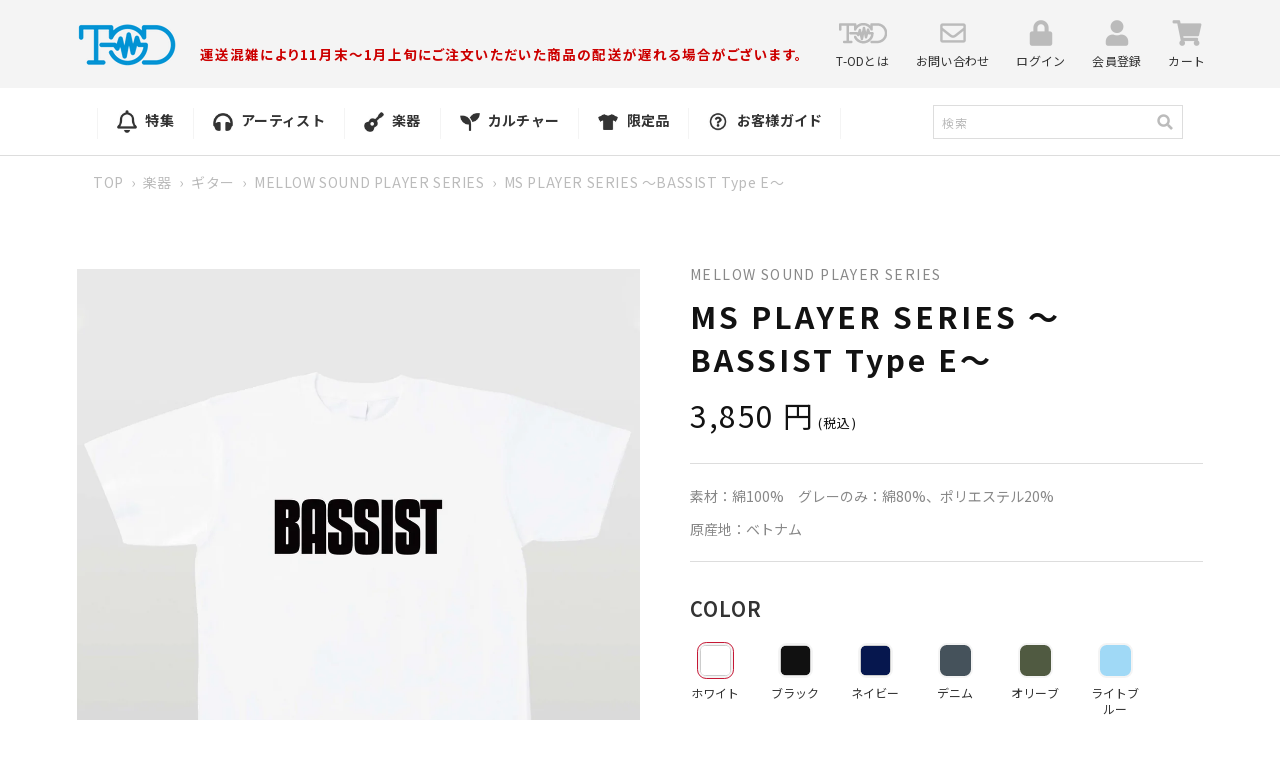

--- FILE ---
content_type: text/html; charset=utf-8
request_url: https://t-od.jp/products/ms-player-series-bassist-type-e
body_size: 42273
content:
<!doctype html>
<html class="no-js" lang="ja">
  <head>
    <script type="application/vnd.locksmith+json" data-locksmith>{"version":"v252","locked":false,"initialized":true,"scope":"product","access_granted":true,"access_denied":false,"requires_customer":false,"manual_lock":false,"remote_lock":false,"has_timeout":false,"remote_rendered":null,"hide_resource":false,"hide_links_to_resource":false,"transparent":true,"locks":{"all":[],"opened":[]},"keys":[],"keys_signature":"46269932f12552fc16b4e028dc591c218be91ee8faa798c57cb57b140084661c","state":{"template":"product","theme":131326673142,"product":"ms-player-series-bassist-type-e","collection":null,"page":null,"blog":null,"article":null,"app":null},"now":1768414165,"path":"\/products\/ms-player-series-bassist-type-e","locale_root_url":"\/","canonical_url":"https:\/\/t-od.jp\/products\/ms-player-series-bassist-type-e","customer_id":null,"customer_id_signature":"46269932f12552fc16b4e028dc591c218be91ee8faa798c57cb57b140084661c","cart":null}</script><script data-locksmith>!function(){undefined;!function(){var s=window.Locksmith={},e=document.querySelector('script[type="application/vnd.locksmith+json"]'),n=e&&e.innerHTML;if(s.state={},s.util={},s.loading=!1,n)try{s.state=JSON.parse(n)}catch(d){}if(document.addEventListener&&document.querySelector){var o,a,i,t=[76,79,67,75,83,77,73,84,72,49,49],c=function(){a=t.slice(0)},l="style",r=function(e){e&&27!==e.keyCode&&"click"!==e.type||(document.removeEventListener("keydown",r),document.removeEventListener("click",r),o&&document.body.removeChild(o),o=null)};c(),document.addEventListener("keyup",function(e){if(e.keyCode===a[0]){if(clearTimeout(i),a.shift(),0<a.length)return void(i=setTimeout(c,1e3));c(),r(),(o=document.createElement("div"))[l].width="50%",o[l].maxWidth="1000px",o[l].height="85%",o[l].border="1px rgba(0, 0, 0, 0.2) solid",o[l].background="rgba(255, 255, 255, 0.99)",o[l].borderRadius="4px",o[l].position="fixed",o[l].top="50%",o[l].left="50%",o[l].transform="translateY(-50%) translateX(-50%)",o[l].boxShadow="0 2px 5px rgba(0, 0, 0, 0.3), 0 0 100vh 100vw rgba(0, 0, 0, 0.5)",o[l].zIndex="2147483645";var t=document.createElement("textarea");t.value=JSON.stringify(JSON.parse(n),null,2),t[l].border="none",t[l].display="block",t[l].boxSizing="border-box",t[l].width="100%",t[l].height="100%",t[l].background="transparent",t[l].padding="22px",t[l].fontFamily="monospace",t[l].fontSize="14px",t[l].color="#333",t[l].resize="none",t[l].outline="none",t.readOnly=!0,o.appendChild(t),document.body.appendChild(o),t.addEventListener("click",function(e){e.stopImmediatePropagation()}),t.select(),document.addEventListener("keydown",r),document.addEventListener("click",r)}})}s.isEmbedded=-1!==window.location.search.indexOf("_ab=0&_fd=0&_sc=1"),s.path=s.state.path||window.location.pathname,s.basePath=s.state.locale_root_url.concat("/apps/locksmith").replace(/^\/\//,"/"),s.reloading=!1,s.util.console=window.console||{log:function(){},error:function(){}},s.util.makeUrl=function(e,t){var n,o=s.basePath+e,a=[],i=s.cache();for(n in i)a.push(n+"="+encodeURIComponent(i[n]));for(n in t)a.push(n+"="+encodeURIComponent(t[n]));return s.state.customer_id&&(a.push("customer_id="+encodeURIComponent(s.state.customer_id)),a.push("customer_id_signature="+encodeURIComponent(s.state.customer_id_signature))),o+=(-1===o.indexOf("?")?"?":"&")+a.join("&")},s._initializeCallbacks=[],s.on=function(e,t){if("initialize"!==e)throw'Locksmith.on() currently only supports the "initialize" event';s._initializeCallbacks.push(t)},s.initializeSession=function(e){if(!s.isEmbedded){var t=!1,n=!0,o=!0;(e=e||{}).silent&&(o=n=!(t=!0)),s.ping({silent:t,spinner:n,reload:o,callback:function(){s._initializeCallbacks.forEach(function(e){e()})}})}},s.cache=function(e){var t={};try{var n=function a(e){return(document.cookie.match("(^|; )"+e+"=([^;]*)")||0)[2]};t=JSON.parse(decodeURIComponent(n("locksmith-params")||"{}"))}catch(d){}if(e){for(var o in e)t[o]=e[o];document.cookie="locksmith-params=; expires=Thu, 01 Jan 1970 00:00:00 GMT; path=/",document.cookie="locksmith-params="+encodeURIComponent(JSON.stringify(t))+"; path=/"}return t},s.cache.cart=s.state.cart,s.cache.cartLastSaved=null,s.params=s.cache(),s.util.reload=function(){s.reloading=!0;try{window.location.href=window.location.href.replace(/#.*/,"")}catch(d){s.util.console.error("Preferred reload method failed",d),window.location.reload()}},s.cache.saveCart=function(e){if(!s.cache.cart||s.cache.cart===s.cache.cartLastSaved)return e?e():null;var t=s.cache.cartLastSaved;s.cache.cartLastSaved=s.cache.cart,fetch("/cart/update.js",{method:"POST",headers:{"Content-Type":"application/json",Accept:"application/json"},body:JSON.stringify({attributes:{locksmith:s.cache.cart}})}).then(function(e){if(!e.ok)throw new Error("Cart update failed: "+e.status);return e.json()}).then(function(){e&&e()})["catch"](function(e){if(s.cache.cartLastSaved=t,!s.reloading)throw e})},s.util.spinnerHTML='<style>body{background:#FFF}@keyframes spin{from{transform:rotate(0deg)}to{transform:rotate(360deg)}}#loading{display:flex;width:100%;height:50vh;color:#777;align-items:center;justify-content:center}#loading .spinner{display:block;animation:spin 600ms linear infinite;position:relative;width:50px;height:50px}#loading .spinner-ring{stroke:currentColor;stroke-dasharray:100%;stroke-width:2px;stroke-linecap:round;fill:none}</style><div id="loading"><div class="spinner"><svg width="100%" height="100%"><svg preserveAspectRatio="xMinYMin"><circle class="spinner-ring" cx="50%" cy="50%" r="45%"></circle></svg></svg></div></div>',s.util.clobberBody=function(e){document.body.innerHTML=e},s.util.clobberDocument=function(e){e.responseText&&(e=e.responseText),document.documentElement&&document.removeChild(document.documentElement);var t=document.open("text/html","replace");t.writeln(e),t.close(),setTimeout(function(){var e=t.querySelector("[autofocus]");e&&e.focus()},100)},s.util.serializeForm=function(e){if(e&&"FORM"===e.nodeName){var t,n,o={};for(t=e.elements.length-1;0<=t;t-=1)if(""!==e.elements[t].name)switch(e.elements[t].nodeName){case"INPUT":switch(e.elements[t].type){default:case"text":case"hidden":case"password":case"button":case"reset":case"submit":o[e.elements[t].name]=e.elements[t].value;break;case"checkbox":case"radio":e.elements[t].checked&&(o[e.elements[t].name]=e.elements[t].value);break;case"file":}break;case"TEXTAREA":o[e.elements[t].name]=e.elements[t].value;break;case"SELECT":switch(e.elements[t].type){case"select-one":o[e.elements[t].name]=e.elements[t].value;break;case"select-multiple":for(n=e.elements[t].options.length-1;0<=n;n-=1)e.elements[t].options[n].selected&&(o[e.elements[t].name]=e.elements[t].options[n].value)}break;case"BUTTON":switch(e.elements[t].type){case"reset":case"submit":case"button":o[e.elements[t].name]=e.elements[t].value}}return o}},s.util.on=function(e,i,s,t){t=t||document;var c="locksmith-"+e+i,n=function(e){var t=e.target,n=e.target.parentElement,o=t&&t.className&&(t.className.baseVal||t.className)||"",a=n&&n.className&&(n.className.baseVal||n.className)||"";("string"==typeof o&&-1!==o.split(/\s+/).indexOf(i)||"string"==typeof a&&-1!==a.split(/\s+/).indexOf(i))&&!e[c]&&(e[c]=!0,s(e))};t.attachEvent?t.attachEvent(e,n):t.addEventListener(e,n,!1)},s.util.enableActions=function(e){s.util.on("click","locksmith-action",function(e){e.preventDefault();var t=e.target;t.dataset.confirmWith&&!confirm(t.dataset.confirmWith)||(t.disabled=!0,t.innerText=t.dataset.disableWith,s.post("/action",t.dataset.locksmithParams,{spinner:!1,type:"text",success:function(e){(e=JSON.parse(e.responseText)).message&&alert(e.message),s.util.reload()}}))},e)},s.util.inject=function(e,t){var n=["data","locksmith","append"];if(-1!==t.indexOf(n.join("-"))){var o=document.createElement("div");o.innerHTML=t,e.appendChild(o)}else e.innerHTML=t;var a,i,s=e.querySelectorAll("script");for(i=0;i<s.length;++i){a=s[i];var c=document.createElement("script");if(a.type&&(c.type=a.type),a.src)c.src=a.src;else{var l=document.createTextNode(a.innerHTML);c.appendChild(l)}e.appendChild(c)}var r=e.querySelector("[autofocus]");r&&r.focus()},s.post=function(e,t,n){!1!==(n=n||{}).spinner&&s.util.clobberBody(s.util.spinnerHTML);var o={};n.container===document?(o.layout=1,n.success=function(e){s.util.clobberDocument(e)}):n.container&&(o.layout=0,n.success=function(e){var t=document.getElementById(n.container);s.util.inject(t,e),t.id===t.firstChild.id&&t.parentElement.replaceChild(t.firstChild,t)}),n.form_type&&(t.form_type=n.form_type),n.include_layout_classes!==undefined&&(t.include_layout_classes=n.include_layout_classes),n.lock_id!==undefined&&(t.lock_id=n.lock_id),s.loading=!0;var a=s.util.makeUrl(e,o),i="json"===n.type||"text"===n.type;fetch(a,{method:"POST",headers:{"Content-Type":"application/json",Accept:i?"application/json":"text/html"},body:JSON.stringify(t)}).then(function(e){if(!e.ok)throw new Error("Request failed: "+e.status);return e.text()}).then(function(e){var t=n.success||s.util.clobberDocument;t(i?{responseText:e}:e)})["catch"](function(e){if(!s.reloading)if("dashboard.weglot.com"!==window.location.host){if(!n.silent)throw alert("Something went wrong! Please refresh and try again."),e;console.error(e)}else console.error(e)})["finally"](function(){s.loading=!1})},s.postResource=function(e,t){e.path=s.path,e.search=window.location.search,e.state=s.state,e.passcode&&(e.passcode=e.passcode.trim()),e.email&&(e.email=e.email.trim()),e.state.cart=s.cache.cart,e.locksmith_json=s.jsonTag,e.locksmith_json_signature=s.jsonTagSignature,s.post("/resource",e,t)},s.ping=function(e){if(!s.isEmbedded){e=e||{};var t=function(){e.reload?s.util.reload():"function"==typeof e.callback&&e.callback()};s.post("/ping",{path:s.path,search:window.location.search,state:s.state},{spinner:!!e.spinner,silent:"undefined"==typeof e.silent||e.silent,type:"text",success:function(e){e&&e.responseText?((e=JSON.parse(e.responseText)).messages&&0<e.messages.length&&s.showMessages(e.messages),e.cart&&s.cache.cart!==e.cart?(s.cache.cart=e.cart,s.cache.saveCart(function(){t(),e.cart&&e.cart.match(/^.+:/)&&s.util.reload()})):t()):console.error("[Locksmith] Invalid result in ping callback:",e)}})}},s.timeoutMonitor=function(){var e=s.cache.cart;s.ping({callback:function(){e!==s.cache.cart||setTimeout(function(){s.timeoutMonitor()},6e4)}})},s.showMessages=function(e){var t=document.createElement("div");t.style.position="fixed",t.style.left=0,t.style.right=0,t.style.bottom="-50px",t.style.opacity=0,t.style.background="#191919",t.style.color="#ddd",t.style.transition="bottom 0.2s, opacity 0.2s",t.style.zIndex=999999,t.innerHTML="        <style>          .locksmith-ab .locksmith-b { display: none; }          .locksmith-ab.toggled .locksmith-b { display: flex; }          .locksmith-ab.toggled .locksmith-a { display: none; }          .locksmith-flex { display: flex; flex-wrap: wrap; justify-content: space-between; align-items: center; padding: 10px 20px; }          .locksmith-message + .locksmith-message { border-top: 1px #555 solid; }          .locksmith-message a { color: inherit; font-weight: bold; }          .locksmith-message a:hover { color: inherit; opacity: 0.8; }          a.locksmith-ab-toggle { font-weight: inherit; text-decoration: underline; }          .locksmith-text { flex-grow: 1; }          .locksmith-cta { flex-grow: 0; text-align: right; }          .locksmith-cta button { transform: scale(0.8); transform-origin: left; }          .locksmith-cta > * { display: block; }          .locksmith-cta > * + * { margin-top: 10px; }          .locksmith-message a.locksmith-close { flex-grow: 0; text-decoration: none; margin-left: 15px; font-size: 30px; font-family: monospace; display: block; padding: 2px 10px; }                    @media screen and (max-width: 600px) {            .locksmith-wide-only { display: none !important; }            .locksmith-flex { padding: 0 15px; }            .locksmith-flex > * { margin-top: 5px; margin-bottom: 5px; }            .locksmith-cta { text-align: left; }          }                    @media screen and (min-width: 601px) {            .locksmith-narrow-only { display: none !important; }          }        </style>      "+e.map(function(e){return'<div class="locksmith-message">'+e+"</div>"}).join(""),document.body.appendChild(t),document.body.style.position="relative",document.body.parentElement.style.paddingBottom=t.offsetHeight+"px",setTimeout(function(){t.style.bottom=0,t.style.opacity=1},50),s.util.on("click","locksmith-ab-toggle",function(e){e.preventDefault();for(var t=e.target.parentElement;-1===t.className.split(" ").indexOf("locksmith-ab");)t=t.parentElement;-1!==t.className.split(" ").indexOf("toggled")?t.className=t.className.replace("toggled",""):t.className=t.className+" toggled"}),s.util.enableActions(t)}}()}();</script>
      <script data-locksmith>Locksmith.cache.cart=null</script>

  <script data-locksmith>Locksmith.jsonTag="{\"version\":\"v252\",\"locked\":false,\"initialized\":true,\"scope\":\"product\",\"access_granted\":true,\"access_denied\":false,\"requires_customer\":false,\"manual_lock\":false,\"remote_lock\":false,\"has_timeout\":false,\"remote_rendered\":null,\"hide_resource\":false,\"hide_links_to_resource\":false,\"transparent\":true,\"locks\":{\"all\":[],\"opened\":[]},\"keys\":[],\"keys_signature\":\"46269932f12552fc16b4e028dc591c218be91ee8faa798c57cb57b140084661c\",\"state\":{\"template\":\"product\",\"theme\":131326673142,\"product\":\"ms-player-series-bassist-type-e\",\"collection\":null,\"page\":null,\"blog\":null,\"article\":null,\"app\":null},\"now\":1768414165,\"path\":\"\\\/products\\\/ms-player-series-bassist-type-e\",\"locale_root_url\":\"\\\/\",\"canonical_url\":\"https:\\\/\\\/t-od.jp\\\/products\\\/ms-player-series-bassist-type-e\",\"customer_id\":null,\"customer_id_signature\":\"46269932f12552fc16b4e028dc591c218be91ee8faa798c57cb57b140084661c\",\"cart\":null}";Locksmith.jsonTagSignature="05b185e7d05036ee168e38e0c870c063d98bfbe8d681b498048293dab3c7e2d4"</script>
    <meta charset="utf-8">
    <meta http-equiv="X-UA-Compatible" content="IE=edge">
    <meta name="viewport" content="width=device-width,initial-scale=1">
    <meta name="theme-color" content="">
    <link rel="canonical" href="https://t-od.jp/products/ms-player-series-bassist-type-e">
    <link rel="preconnect" href="https://cdn.shopify.com" crossorigin>
        
    <!-- Google Tag Manager -->
    <script>(function(w,d,s,l,i){w[l]=w[l]||[];w[l].push({'gtm.start':
new Date().getTime(),event:'gtm.js'});var f=d.getElementsByTagName(s)[0],
j=d.createElement(s),dl=l!='dataLayer'?'&l='+l:'';j.async=true;j.src=
'https://www.googletagmanager.com/gtm.js?id='+i+dl;f.parentNode.insertBefore(j,f);
})(window,document,'script','dataLayer','GTM-5MRH9SKB');</script>
    <!-- End Google Tag Manager --><link rel="icon" type="image/png" href="//t-od.jp/cdn/shop/files/favicon_32x32.jpg?v=1644889800"><link rel="preconnect" href="https://fonts.shopifycdn.com" crossorigin><title>
      MS PLAYER SERIES ～BASSIST Type E～
 &ndash; T-OD（株式会社リットーミュージック T1010001032081）</title>

    
<meta name="description" content="MELLOW SOUNDよりプレイヤーシリーズが登場！ INSTRUMENTALでは色々な楽器でしたが、 新たにプレイヤーへ焦点をあてた1枚！ どんな楽器をやってる？ 自分のでも良いし、憧れの楽器でもいいじゃない。 白・黒ボディもおすすめですが、 ビビッドなカラーボディを着て主張しよう！">


    

<meta property="og:site_name" content="T-OD（株式会社リットーミュージック T1010001032081）">
<meta property="og:url" content="https://t-od.jp/products/ms-player-series-bassist-type-e"><meta property="og:title" content="MS PLAYER SERIES ～BASSIST Type E～">
<meta property="og:type" content="product">
<meta property="og:description" content="MELLOW SOUNDよりプレイヤーシリーズが登場！ INSTRUMENTALでは色々な楽器でしたが、 新たにプレイヤーへ焦点をあてた1枚！ どんな楽器をやってる？ 自分のでも良いし、憧れの楽器でもいいじゃない。 白・黒ボディもおすすめですが、 ビビッドなカラーボディを着て主張しよう！">
<meta property="og:image" content="http://t-od.jp/cdn/shop/products/mellowPLTSEN02910000001.001.-_1.jpg?v=1645773169">
<meta property="og:image:secure_url" content="https://t-od.jp/cdn/shop/products/mellowPLTSEN02910000001.001.-_1.jpg?v=1645773169">
<meta property="og:image:width" content="1340">
  <meta property="og:image:height" content="1600"><meta property="og:price:amount" content="3,850">
<meta property="og:price:currency" content="JPY">
<meta name="twitter:site" content="@tod_tshirts"><meta name="twitter:card" content="summary_large_image"><meta name="twitter:title" content="MS PLAYER SERIES ～BASSIST Type E～">
<meta name="twitter:description" content="MELLOW SOUNDよりプレイヤーシリーズが登場！ INSTRUMENTALでは色々な楽器でしたが、 新たにプレイヤーへ焦点をあてた1枚！ どんな楽器をやってる？ 自分のでも良いし、憧れの楽器でもいいじゃない。 白・黒ボディもおすすめですが、 ビビッドなカラーボディを着て主張しよう！">


    <script src="//t-od.jp/cdn/shop/t/5/assets/global.js?v=98741309633483609121646816041" defer="defer"></script>
    <script src="//t-od.jp/cdn/shop/t/5/assets/jquery-1.12.4.min.js?v=143819514376552347241646816044"></script>
    <script src="//t-od.jp/cdn/shop/t/5/assets/slick.js?v=105025176094941433761646816040" defer="defer"></script>
    <script src="//t-od.jp/cdn/shop/t/5/assets/jquery.magnific-popup.js?v=140891329764950096061646816040" defer="defer"></script>
    <script src="//t-od.jp/cdn/shop/t/5/assets/photoswipe.min.js?v=19871469180141739531646816041" defer="defer"></script>
    <script src="//t-od.jp/cdn/shop/t/5/assets/photoswipe-ui-default.min.js?v=160891119641900135171646816042" defer="defer"></script>
    <script src="//t-od.jp/cdn/shop/t/5/assets/common.js?v=67519863776831617151646816040" defer="defer"></script>
    <script>window.performance && window.performance.mark && window.performance.mark('shopify.content_for_header.start');</script><meta name="facebook-domain-verification" content="duk600ygddki3my4u3966gzbvziqxk">
<meta name="google-site-verification" content="J7LUuxFVrnwxP8EUOmm6z9rkwMnoCqkKeS2n2R_eQTE">
<meta id="shopify-digital-wallet" name="shopify-digital-wallet" content="/60455321846/digital_wallets/dialog">
<link rel="alternate" type="application/json+oembed" href="https://t-od.jp/products/ms-player-series-bassist-type-e.oembed">
<script async="async" src="/checkouts/internal/preloads.js?locale=ja-JP"></script>
<script id="shopify-features" type="application/json">{"accessToken":"17d5809502b211d706ded6b2d4dc4f4c","betas":["rich-media-storefront-analytics"],"domain":"t-od.jp","predictiveSearch":false,"shopId":60455321846,"locale":"ja"}</script>
<script>var Shopify = Shopify || {};
Shopify.shop = "t-od.myshopify.com";
Shopify.locale = "ja";
Shopify.currency = {"active":"JPY","rate":"1.0"};
Shopify.country = "JP";
Shopify.theme = {"name":"t-od.myshopify.com\/main-20250909差分対応済み","id":131326673142,"schema_name":"Dawn","schema_version":"2.2.0","theme_store_id":null,"role":"main"};
Shopify.theme.handle = "null";
Shopify.theme.style = {"id":null,"handle":null};
Shopify.cdnHost = "t-od.jp/cdn";
Shopify.routes = Shopify.routes || {};
Shopify.routes.root = "/";</script>
<script type="module">!function(o){(o.Shopify=o.Shopify||{}).modules=!0}(window);</script>
<script>!function(o){function n(){var o=[];function n(){o.push(Array.prototype.slice.apply(arguments))}return n.q=o,n}var t=o.Shopify=o.Shopify||{};t.loadFeatures=n(),t.autoloadFeatures=n()}(window);</script>
<script id="shop-js-analytics" type="application/json">{"pageType":"product"}</script>
<script defer="defer" async type="module" src="//t-od.jp/cdn/shopifycloud/shop-js/modules/v2/client.init-shop-cart-sync_CRO8OuKI.ja.esm.js"></script>
<script defer="defer" async type="module" src="//t-od.jp/cdn/shopifycloud/shop-js/modules/v2/chunk.common_A56sv42F.esm.js"></script>
<script type="module">
  await import("//t-od.jp/cdn/shopifycloud/shop-js/modules/v2/client.init-shop-cart-sync_CRO8OuKI.ja.esm.js");
await import("//t-od.jp/cdn/shopifycloud/shop-js/modules/v2/chunk.common_A56sv42F.esm.js");

  window.Shopify.SignInWithShop?.initShopCartSync?.({"fedCMEnabled":true,"windoidEnabled":true});

</script>
<script id="__st">var __st={"a":60455321846,"offset":32400,"reqid":"616bbfad-fc43-455e-8c84-17d1433a1125-1768414164","pageurl":"t-od.jp\/products\/ms-player-series-bassist-type-e","u":"4c248d38712b","p":"product","rtyp":"product","rid":7577970770166};</script>
<script>window.ShopifyPaypalV4VisibilityTracking = true;</script>
<script id="captcha-bootstrap">!function(){'use strict';const t='contact',e='account',n='new_comment',o=[[t,t],['blogs',n],['comments',n],[t,'customer']],c=[[e,'customer_login'],[e,'guest_login'],[e,'recover_customer_password'],[e,'create_customer']],r=t=>t.map((([t,e])=>`form[action*='/${t}']:not([data-nocaptcha='true']) input[name='form_type'][value='${e}']`)).join(','),a=t=>()=>t?[...document.querySelectorAll(t)].map((t=>t.form)):[];function s(){const t=[...o],e=r(t);return a(e)}const i='password',u='form_key',d=['recaptcha-v3-token','g-recaptcha-response','h-captcha-response',i],f=()=>{try{return window.sessionStorage}catch{return}},m='__shopify_v',_=t=>t.elements[u];function p(t,e,n=!1){try{const o=window.sessionStorage,c=JSON.parse(o.getItem(e)),{data:r}=function(t){const{data:e,action:n}=t;return t[m]||n?{data:e,action:n}:{data:t,action:n}}(c);for(const[e,n]of Object.entries(r))t.elements[e]&&(t.elements[e].value=n);n&&o.removeItem(e)}catch(o){console.error('form repopulation failed',{error:o})}}const l='form_type',E='cptcha';function T(t){t.dataset[E]=!0}const w=window,h=w.document,L='Shopify',v='ce_forms',y='captcha';let A=!1;((t,e)=>{const n=(g='f06e6c50-85a8-45c8-87d0-21a2b65856fe',I='https://cdn.shopify.com/shopifycloud/storefront-forms-hcaptcha/ce_storefront_forms_captcha_hcaptcha.v1.5.2.iife.js',D={infoText:'hCaptchaによる保護',privacyText:'プライバシー',termsText:'利用規約'},(t,e,n)=>{const o=w[L][v],c=o.bindForm;if(c)return c(t,g,e,D).then(n);var r;o.q.push([[t,g,e,D],n]),r=I,A||(h.body.append(Object.assign(h.createElement('script'),{id:'captcha-provider',async:!0,src:r})),A=!0)});var g,I,D;w[L]=w[L]||{},w[L][v]=w[L][v]||{},w[L][v].q=[],w[L][y]=w[L][y]||{},w[L][y].protect=function(t,e){n(t,void 0,e),T(t)},Object.freeze(w[L][y]),function(t,e,n,w,h,L){const[v,y,A,g]=function(t,e,n){const i=e?o:[],u=t?c:[],d=[...i,...u],f=r(d),m=r(i),_=r(d.filter((([t,e])=>n.includes(e))));return[a(f),a(m),a(_),s()]}(w,h,L),I=t=>{const e=t.target;return e instanceof HTMLFormElement?e:e&&e.form},D=t=>v().includes(t);t.addEventListener('submit',(t=>{const e=I(t);if(!e)return;const n=D(e)&&!e.dataset.hcaptchaBound&&!e.dataset.recaptchaBound,o=_(e),c=g().includes(e)&&(!o||!o.value);(n||c)&&t.preventDefault(),c&&!n&&(function(t){try{if(!f())return;!function(t){const e=f();if(!e)return;const n=_(t);if(!n)return;const o=n.value;o&&e.removeItem(o)}(t);const e=Array.from(Array(32),(()=>Math.random().toString(36)[2])).join('');!function(t,e){_(t)||t.append(Object.assign(document.createElement('input'),{type:'hidden',name:u})),t.elements[u].value=e}(t,e),function(t,e){const n=f();if(!n)return;const o=[...t.querySelectorAll(`input[type='${i}']`)].map((({name:t})=>t)),c=[...d,...o],r={};for(const[a,s]of new FormData(t).entries())c.includes(a)||(r[a]=s);n.setItem(e,JSON.stringify({[m]:1,action:t.action,data:r}))}(t,e)}catch(e){console.error('failed to persist form',e)}}(e),e.submit())}));const S=(t,e)=>{t&&!t.dataset[E]&&(n(t,e.some((e=>e===t))),T(t))};for(const o of['focusin','change'])t.addEventListener(o,(t=>{const e=I(t);D(e)&&S(e,y())}));const B=e.get('form_key'),M=e.get(l),P=B&&M;t.addEventListener('DOMContentLoaded',(()=>{const t=y();if(P)for(const e of t)e.elements[l].value===M&&p(e,B);[...new Set([...A(),...v().filter((t=>'true'===t.dataset.shopifyCaptcha))])].forEach((e=>S(e,t)))}))}(h,new URLSearchParams(w.location.search),n,t,e,['guest_login'])})(!0,!0)}();</script>
<script integrity="sha256-4kQ18oKyAcykRKYeNunJcIwy7WH5gtpwJnB7kiuLZ1E=" data-source-attribution="shopify.loadfeatures" defer="defer" src="//t-od.jp/cdn/shopifycloud/storefront/assets/storefront/load_feature-a0a9edcb.js" crossorigin="anonymous"></script>
<script data-source-attribution="shopify.dynamic_checkout.dynamic.init">var Shopify=Shopify||{};Shopify.PaymentButton=Shopify.PaymentButton||{isStorefrontPortableWallets:!0,init:function(){window.Shopify.PaymentButton.init=function(){};var t=document.createElement("script");t.src="https://t-od.jp/cdn/shopifycloud/portable-wallets/latest/portable-wallets.ja.js",t.type="module",document.head.appendChild(t)}};
</script>
<script data-source-attribution="shopify.dynamic_checkout.buyer_consent">
  function portableWalletsHideBuyerConsent(e){var t=document.getElementById("shopify-buyer-consent"),n=document.getElementById("shopify-subscription-policy-button");t&&n&&(t.classList.add("hidden"),t.setAttribute("aria-hidden","true"),n.removeEventListener("click",e))}function portableWalletsShowBuyerConsent(e){var t=document.getElementById("shopify-buyer-consent"),n=document.getElementById("shopify-subscription-policy-button");t&&n&&(t.classList.remove("hidden"),t.removeAttribute("aria-hidden"),n.addEventListener("click",e))}window.Shopify?.PaymentButton&&(window.Shopify.PaymentButton.hideBuyerConsent=portableWalletsHideBuyerConsent,window.Shopify.PaymentButton.showBuyerConsent=portableWalletsShowBuyerConsent);
</script>
<script>
  function portableWalletsCleanup(e){e&&e.src&&console.error("Failed to load portable wallets script "+e.src);var t=document.querySelectorAll("shopify-accelerated-checkout .shopify-payment-button__skeleton, shopify-accelerated-checkout-cart .wallet-cart-button__skeleton"),e=document.getElementById("shopify-buyer-consent");for(let e=0;e<t.length;e++)t[e].remove();e&&e.remove()}function portableWalletsNotLoadedAsModule(e){e instanceof ErrorEvent&&"string"==typeof e.message&&e.message.includes("import.meta")&&"string"==typeof e.filename&&e.filename.includes("portable-wallets")&&(window.removeEventListener("error",portableWalletsNotLoadedAsModule),window.Shopify.PaymentButton.failedToLoad=e,"loading"===document.readyState?document.addEventListener("DOMContentLoaded",window.Shopify.PaymentButton.init):window.Shopify.PaymentButton.init())}window.addEventListener("error",portableWalletsNotLoadedAsModule);
</script>

<script type="module" src="https://t-od.jp/cdn/shopifycloud/portable-wallets/latest/portable-wallets.ja.js" onError="portableWalletsCleanup(this)" crossorigin="anonymous"></script>
<script nomodule>
  document.addEventListener("DOMContentLoaded", portableWalletsCleanup);
</script>

<link id="shopify-accelerated-checkout-styles" rel="stylesheet" media="screen" href="https://t-od.jp/cdn/shopifycloud/portable-wallets/latest/accelerated-checkout-backwards-compat.css" crossorigin="anonymous">
<style id="shopify-accelerated-checkout-cart">
        #shopify-buyer-consent {
  margin-top: 1em;
  display: inline-block;
  width: 100%;
}

#shopify-buyer-consent.hidden {
  display: none;
}

#shopify-subscription-policy-button {
  background: none;
  border: none;
  padding: 0;
  text-decoration: underline;
  font-size: inherit;
  cursor: pointer;
}

#shopify-subscription-policy-button::before {
  box-shadow: none;
}

      </style>
<script id="sections-script" data-sections="main-product,header" defer="defer" src="//t-od.jp/cdn/shop/t/5/compiled_assets/scripts.js?15346"></script>
<script>window.performance && window.performance.mark && window.performance.mark('shopify.content_for_header.end');</script>


    <style data-shopify>
      @font-face {
  font-family: Assistant;
  font-weight: 400;
  font-style: normal;
  font-display: swap;
  src: url("//t-od.jp/cdn/fonts/assistant/assistant_n4.9120912a469cad1cc292572851508ca49d12e768.woff2") format("woff2"),
       url("//t-od.jp/cdn/fonts/assistant/assistant_n4.6e9875ce64e0fefcd3f4446b7ec9036b3ddd2985.woff") format("woff");
}

      @font-face {
  font-family: Assistant;
  font-weight: 700;
  font-style: normal;
  font-display: swap;
  src: url("//t-od.jp/cdn/fonts/assistant/assistant_n7.bf44452348ec8b8efa3aa3068825305886b1c83c.woff2") format("woff2"),
       url("//t-od.jp/cdn/fonts/assistant/assistant_n7.0c887fee83f6b3bda822f1150b912c72da0f7b64.woff") format("woff");
}

      
      
      @font-face {
  font-family: Assistant;
  font-weight: 400;
  font-style: normal;
  font-display: swap;
  src: url("//t-od.jp/cdn/fonts/assistant/assistant_n4.9120912a469cad1cc292572851508ca49d12e768.woff2") format("woff2"),
       url("//t-od.jp/cdn/fonts/assistant/assistant_n4.6e9875ce64e0fefcd3f4446b7ec9036b3ddd2985.woff") format("woff");
}


      :root {
        --font-body-family: Assistant, sans-serif;
        --font-body-style: normal;
        --font-body-weight: 400;

        --font-heading-family: Assistant, sans-serif;
        --font-heading-style: normal;
        --font-heading-weight: 400;

        --color-base-text: 18, 18, 18;
        --color-base-background-1: 255, 255, 255;
        --color-base-background-2: 243, 243, 243;
        --color-base-solid-button-labels: 255, 255, 255;
        --color-base-outline-button-labels: 18, 18, 18;
        --color-base-accent-1: 18, 18, 18;
        --color-base-accent-2: 51, 79, 180;
        --payment-terms-background-color: #FFFFFF;

        --gradient-base-background-1: #FFFFFF;
        --gradient-base-background-2: #F3F3F3;
        --gradient-base-accent-1: #121212;
        --gradient-base-accent-2: #334FB4;

        --page-width: 160rem;
        --page-width-margin: 2rem;
      }

      *,
      *::before,
      *::after {
        box-sizing: inherit;
      }

      html {
        box-sizing: border-box;
        font-size: 62.5%;
        height: 100%;
      }

      body {
        display: grid;
        grid-template-rows: auto auto 1fr auto;
        grid-template-columns: 100%;
        min-height: 100%;
        margin: 0;
        font-size: 1.5rem;
        letter-spacing: 0.06rem;
        line-height: 1.8;
        font-family: var(--font-body-family);
        font-style: var(--font-body-style);
        font-weight: var(--font-body-weight);
      }

      .pageVisual {
	      background-image: url(//t-od.jp/cdn/shop/t/5/assets/header-background.png?v=31911624475363425241646816040);
      }

      .comLink a::after {
	      background-image: url(//t-od.jp/cdn/shop/t/5/assets/icon15.png?v=110153330379064145921646816040);
      }

      .numberUl select {
        background: #fff url(//t-od.jp/cdn/shop/t/5/assets/icon16.png?v=74496466518542886991646816046) no-repeat right 9px center;
      }

      .contactLink a::after {
        background-image: url(//t-od.jp/cdn/shop/t/5/assets/icon17.png?v=4406617493975686591646816041);
      }

      .slick-prev:before {
        background: url(//t-od.jp/cdn/shop/t/5/assets/prev.png?v=92735807785684790871646816040);
      }

      .slick-next:before {
        background: url(//t-od.jp/cdn/shop/t/5/assets/next.png?v=159190664544771009981646816040);
      }

      @media screen and (min-width: 750px) {
        body {
          font-size: 1.6rem;
        }
      }
    </style>

    <link href="//t-od.jp/cdn/shop/t/5/assets/base.css?v=92100600636134092251649657737" rel="stylesheet" type="text/css" media="all" />
    <link href="//t-od.jp/cdn/shop/t/5/assets/slick.css?v=98340474046176884051646816040" rel="stylesheet" type="text/css" media="all" />
    <link href="//t-od.jp/cdn/shop/t/5/assets/magnific-popup.css?v=65451962456944049981646816041" rel="stylesheet" type="text/css" media="all" />
    <link href="//t-od.jp/cdn/shop/t/5/assets/photoswipe.css?v=31669199233577837681646816039" rel="stylesheet" type="text/css" media="all" />
    <link href="//t-od.jp/cdn/shop/t/5/assets/default-skin.css?v=177203288492713698491646816045" rel="stylesheet" type="text/css" media="all" />
    <link href="//t-od.jp/cdn/shop/t/5/assets/style.css?v=162498683867376786951757391926" rel="stylesheet" type="text/css" media="all" />
<link rel="preload" as="font" href="//t-od.jp/cdn/fonts/assistant/assistant_n4.9120912a469cad1cc292572851508ca49d12e768.woff2" type="font/woff2" crossorigin><link rel="preload" as="font" href="//t-od.jp/cdn/fonts/assistant/assistant_n4.9120912a469cad1cc292572851508ca49d12e768.woff2" type="font/woff2" crossorigin><script>document.documentElement.className = document.documentElement.className.replace('no-js', 'js');</script>
  	

<!-- BEGIN app block: shopify://apps/vitals/blocks/app-embed/aeb48102-2a5a-4f39-bdbd-d8d49f4e20b8 --><link rel="preconnect" href="https://appsolve.io/" /><link rel="preconnect" href="https://cdn-sf.vitals.app/" /><script data-ver="58" id="vtlsAebData" class="notranslate">window.vtlsLiquidData = window.vtlsLiquidData || {};window.vtlsLiquidData.buildId = 55963;

window.vtlsLiquidData.apiHosts = {
	...window.vtlsLiquidData.apiHosts,
	"1": "https://appsolve.io"
};
	window.vtlsLiquidData.moduleSettings = {"48":{"469":true,"491":true,"588":true,"595":false,"603":"","605":"","606":"","781":true,"783":1,"876":0,"1076":true,"1105":0},"53":{"636":"4b8e15","637":"ffffff","638":0,"639":5,"640":"割引額：","642":"在庫切れ","643":"こちらの商品：","644":"合計金額：","645":true,"646":"カートに追加","647":"のご注文で","648":"で","649":"オフ","650":"各","651":"購入","652":"小計","653":"割引","654":"以前の価格","655":0,"656":0,"657":0,"658":0,"659":"ffffff","660":14,"661":"center","671":"000000","702":"数量","731":"そして","733":0,"734":"362e94","735":"8e86ed","736":true,"737":true,"738":true,"739":"right","740":60,"741":"無料","742":"無料","743":"ギフトを取得する","744":"1,2,4,5","750":"賜物","762":"割引","763":false,"773":"商品がカートに追加されました。","786":"割引額","848":"ffffff","849":"f6f6f6","850":"4f4f4f","851":"アイテムごと:","895":"eceeef","1007":"商品を交換","1010":"{}","1012":true,"1028":"他のお客様はこのオファーが気に入りました","1029":"注文に追加する","1030":"注文に追加されました","1031":"ご購入手続きへ","1032":1,"1033":"{}","1035":"もっと見る","1036":"少なく見る","1037":"{}","1077":"%","1083":"ご購入手続きへ","1085":100,"1086":"cd1900","1091":10,"1092":1,"1093":"{}","1164":"送料無料"}};

window.vtlsLiquidData.shopThemeName = "Dawn";window.vtlsLiquidData.settingTranslation = {"53":{"640":{"ja":"割引額："},"642":{"ja":"在庫切れ"},"643":{"ja":"こちらの商品："},"644":{"ja":"合計金額："},"646":{"ja":"カートに追加"},"647":{"ja":"のご注文で"},"648":{"ja":"で"},"649":{"ja":"オフ"},"650":{"ja":"各"},"651":{"ja":"購入"},"652":{"ja":"小計"},"653":{"ja":"割引"},"654":{"ja":"以前の価格"},"702":{"ja":"数量"},"731":{"ja":"そして"},"741":{"ja":"無料"},"742":{"ja":"無料"},"743":{"ja":"ギフトを取得する"},"750":{"ja":"賜物"},"762":{"ja":"割引"},"773":{"ja":"商品がカートに追加されました。"},"786":{"ja":"割引額"},"851":{"ja":"アイテムごと:"},"1007":{"ja":"商品を交換"},"1028":{"ja":"他のお客様はこのオファーが気に入りました"},"1029":{"ja":"注文に追加する"},"1030":{"ja":"注文に追加されました"},"1031":{"ja":"ご購入手続きへ"},"1035":{"ja":"もっと見る"},"1036":{"ja":"少なく見る"},"1083":{"ja":"ご購入手続きへ"},"1164":{"ja":"送料無料"},"1167":{"ja":"利用できません"}}};window.vtlsLiquidData.ubOfferTypes={"1":[1,2,6]};window.vtlsLiquidData.shopSettings={};window.vtlsLiquidData.shopSettings.cartType="";window.vtlsLiquidData.shopInfo={id:60455321846,domain:"t-od.jp",shopifyDomain:"t-od.myshopify.com",primaryLocaleIsoCode: "ja",defaultCurrency:"JPY",enabledCurrencies:["JPY"],moneyFormat:"{{amount_no_decimals}}",moneyWithCurrencyFormat:"{{amount_no_decimals}} 円",appId:"1",appName:"Vitals",};window.vtlsLiquidData.acceptedScopes = {"1":[12,9,17,15,23,19,3,7,1,11,4,21,13,10,18,16,24,20,14,8,2,37,22]};window.vtlsLiquidData.product = {"id": 7577970770166,"available": true,"title": "MS PLAYER SERIES ～BASSIST Type E～","handle": "ms-player-series-bassist-type-e","vendor": "MELLOW SOUND PLAYER SERIES","type": "","tags": ["BASS","BASSIST","category3_MELLOW SOUND PLAYER SERIES","Nally","テキスト","トーヨー連携","ベーシスト","ベース"],"description": "1","featured_image":{"src": "//t-od.jp/cdn/shop/products/mellowPLTSEN02910000001.001.-_1.jpg?v=1645773169","aspect_ratio": "0.8375"},"collectionIds": [390391070966,390392119542,390392643830,390393430262,390393954550,390395887862],"variants": [{"id": 42619091255542,"title": "ホワイト \/ 150","option1": "ホワイト","option2": "150","option3": null,"price": 385000,"compare_at_price": null,"available": true,"image":null,"featured_media_id":null,"is_preorderable":0},{"id": 42619091288310,"title": "ブラック \/ 150","option1": "ブラック","option2": "150","option3": null,"price": 385000,"compare_at_price": null,"available": true,"image":null,"featured_media_id":null,"is_preorderable":0},{"id": 42619091321078,"title": "ネイビー \/ 150","option1": "ネイビー","option2": "150","option3": null,"price": 385000,"compare_at_price": null,"available": true,"image":null,"featured_media_id":null,"is_preorderable":0},{"id": 42619091353846,"title": "デニム \/ 150","option1": "デニム","option2": "150","option3": null,"price": 385000,"compare_at_price": null,"available": true,"image":null,"featured_media_id":null,"is_preorderable":0},{"id": 42619091386614,"title": "オリーブ \/ 150","option1": "オリーブ","option2": "150","option3": null,"price": 385000,"compare_at_price": null,"available": true,"image":null,"featured_media_id":null,"is_preorderable":0},{"id": 42619091419382,"title": "ライトブルー \/ 150","option1": "ライトブルー","option2": "150","option3": null,"price": 385000,"compare_at_price": null,"available": true,"image":null,"featured_media_id":null,"is_preorderable":0},{"id": 42619091452150,"title": "ライトイエロー \/ 150","option1": "ライトイエロー","option2": "150","option3": null,"price": 385000,"compare_at_price": null,"available": true,"image":null,"featured_media_id":null,"is_preorderable":0},{"id": 42619091484918,"title": "ホットピンク \/ 150","option1": "ホットピンク","option2": "150","option3": null,"price": 385000,"compare_at_price": null,"available": true,"image":null,"featured_media_id":null,"is_preorderable":0},{"id": 42619091517686,"title": "ライトパープル \/ 150","option1": "ライトパープル","option2": "150","option3": null,"price": 385000,"compare_at_price": null,"available": true,"image":null,"featured_media_id":null,"is_preorderable":0},{"id": 42619091550454,"title": "アイスグリーン \/ 150","option1": "アイスグリーン","option2": "150","option3": null,"price": 385000,"compare_at_price": null,"available": true,"image":null,"featured_media_id":null,"is_preorderable":0},{"id": 42619091583222,"title": "ホワイト \/ 160","option1": "ホワイト","option2": "160","option3": null,"price": 385000,"compare_at_price": null,"available": true,"image":null,"featured_media_id":null,"is_preorderable":0},{"id": 42619091615990,"title": "ブラック \/ 160","option1": "ブラック","option2": "160","option3": null,"price": 385000,"compare_at_price": null,"available": true,"image":null,"featured_media_id":null,"is_preorderable":0},{"id": 42619091681526,"title": "ネイビー \/ 160","option1": "ネイビー","option2": "160","option3": null,"price": 385000,"compare_at_price": null,"available": true,"image":null,"featured_media_id":null,"is_preorderable":0},{"id": 42619091714294,"title": "デニム \/ 160","option1": "デニム","option2": "160","option3": null,"price": 385000,"compare_at_price": null,"available": true,"image":null,"featured_media_id":null,"is_preorderable":0},{"id": 42619091747062,"title": "オリーブ \/ 160","option1": "オリーブ","option2": "160","option3": null,"price": 385000,"compare_at_price": null,"available": true,"image":null,"featured_media_id":null,"is_preorderable":0},{"id": 42619091779830,"title": "ライトブルー \/ 160","option1": "ライトブルー","option2": "160","option3": null,"price": 385000,"compare_at_price": null,"available": true,"image":null,"featured_media_id":null,"is_preorderable":0},{"id": 42619091812598,"title": "ライトイエロー \/ 160","option1": "ライトイエロー","option2": "160","option3": null,"price": 385000,"compare_at_price": null,"available": true,"image":null,"featured_media_id":null,"is_preorderable":0},{"id": 42619091845366,"title": "ホットピンク \/ 160","option1": "ホットピンク","option2": "160","option3": null,"price": 385000,"compare_at_price": null,"available": true,"image":null,"featured_media_id":null,"is_preorderable":0},{"id": 42619091878134,"title": "ライトパープル \/ 160","option1": "ライトパープル","option2": "160","option3": null,"price": 385000,"compare_at_price": null,"available": true,"image":null,"featured_media_id":null,"is_preorderable":0},{"id": 42619091910902,"title": "アイスグリーン \/ 160","option1": "アイスグリーン","option2": "160","option3": null,"price": 385000,"compare_at_price": null,"available": true,"image":null,"featured_media_id":null,"is_preorderable":0},{"id": 42619091943670,"title": "ホワイト \/ S","option1": "ホワイト","option2": "S","option3": null,"price": 385000,"compare_at_price": null,"available": true,"image":null,"featured_media_id":null,"is_preorderable":0},{"id": 42619091976438,"title": "ブラック \/ S","option1": "ブラック","option2": "S","option3": null,"price": 385000,"compare_at_price": null,"available": true,"image":null,"featured_media_id":null,"is_preorderable":0},{"id": 42619092009206,"title": "ネイビー \/ S","option1": "ネイビー","option2": "S","option3": null,"price": 385000,"compare_at_price": null,"available": true,"image":null,"featured_media_id":null,"is_preorderable":0},{"id": 42619092041974,"title": "デニム \/ S","option1": "デニム","option2": "S","option3": null,"price": 385000,"compare_at_price": null,"available": true,"image":null,"featured_media_id":null,"is_preorderable":0},{"id": 42619092074742,"title": "オリーブ \/ S","option1": "オリーブ","option2": "S","option3": null,"price": 385000,"compare_at_price": null,"available": true,"image":null,"featured_media_id":null,"is_preorderable":0},{"id": 42619092107510,"title": "ライトブルー \/ S","option1": "ライトブルー","option2": "S","option3": null,"price": 385000,"compare_at_price": null,"available": true,"image":null,"featured_media_id":null,"is_preorderable":0},{"id": 42619092140278,"title": "ライトイエロー \/ S","option1": "ライトイエロー","option2": "S","option3": null,"price": 385000,"compare_at_price": null,"available": true,"image":null,"featured_media_id":null,"is_preorderable":0},{"id": 42619092173046,"title": "ホットピンク \/ S","option1": "ホットピンク","option2": "S","option3": null,"price": 385000,"compare_at_price": null,"available": true,"image":null,"featured_media_id":null,"is_preorderable":0},{"id": 42619092238582,"title": "ライトパープル \/ S","option1": "ライトパープル","option2": "S","option3": null,"price": 385000,"compare_at_price": null,"available": true,"image":null,"featured_media_id":null,"is_preorderable":0},{"id": 42619092271350,"title": "アイスグリーン \/ S","option1": "アイスグリーン","option2": "S","option3": null,"price": 385000,"compare_at_price": null,"available": true,"image":null,"featured_media_id":null,"is_preorderable":0},{"id": 42619092336886,"title": "ホワイト \/ M","option1": "ホワイト","option2": "M","option3": null,"price": 385000,"compare_at_price": null,"available": true,"image":null,"featured_media_id":null,"is_preorderable":0},{"id": 42619092369654,"title": "ブラック \/ M","option1": "ブラック","option2": "M","option3": null,"price": 385000,"compare_at_price": null,"available": true,"image":null,"featured_media_id":null,"is_preorderable":0},{"id": 42619092402422,"title": "ネイビー \/ M","option1": "ネイビー","option2": "M","option3": null,"price": 385000,"compare_at_price": null,"available": true,"image":null,"featured_media_id":null,"is_preorderable":0},{"id": 42619092435190,"title": "デニム \/ M","option1": "デニム","option2": "M","option3": null,"price": 385000,"compare_at_price": null,"available": true,"image":null,"featured_media_id":null,"is_preorderable":0},{"id": 42619092467958,"title": "オリーブ \/ M","option1": "オリーブ","option2": "M","option3": null,"price": 385000,"compare_at_price": null,"available": true,"image":null,"featured_media_id":null,"is_preorderable":0},{"id": 42619092500726,"title": "ライトブルー \/ M","option1": "ライトブルー","option2": "M","option3": null,"price": 385000,"compare_at_price": null,"available": true,"image":null,"featured_media_id":null,"is_preorderable":0},{"id": 42619092533494,"title": "ライトイエロー \/ M","option1": "ライトイエロー","option2": "M","option3": null,"price": 385000,"compare_at_price": null,"available": true,"image":null,"featured_media_id":null,"is_preorderable":0},{"id": 42619092566262,"title": "ホットピンク \/ M","option1": "ホットピンク","option2": "M","option3": null,"price": 385000,"compare_at_price": null,"available": true,"image":null,"featured_media_id":null,"is_preorderable":0},{"id": 42619092599030,"title": "ライトパープル \/ M","option1": "ライトパープル","option2": "M","option3": null,"price": 385000,"compare_at_price": null,"available": true,"image":null,"featured_media_id":null,"is_preorderable":0},{"id": 42619092631798,"title": "アイスグリーン \/ M","option1": "アイスグリーン","option2": "M","option3": null,"price": 385000,"compare_at_price": null,"available": true,"image":null,"featured_media_id":null,"is_preorderable":0},{"id": 42619092664566,"title": "ホワイト \/ L","option1": "ホワイト","option2": "L","option3": null,"price": 385000,"compare_at_price": null,"available": true,"image":null,"featured_media_id":null,"is_preorderable":0},{"id": 42619092697334,"title": "ブラック \/ L","option1": "ブラック","option2": "L","option3": null,"price": 385000,"compare_at_price": null,"available": true,"image":null,"featured_media_id":null,"is_preorderable":0},{"id": 42619092730102,"title": "ネイビー \/ L","option1": "ネイビー","option2": "L","option3": null,"price": 385000,"compare_at_price": null,"available": true,"image":null,"featured_media_id":null,"is_preorderable":0},{"id": 42619092762870,"title": "デニム \/ L","option1": "デニム","option2": "L","option3": null,"price": 385000,"compare_at_price": null,"available": true,"image":null,"featured_media_id":null,"is_preorderable":0},{"id": 42619092795638,"title": "オリーブ \/ L","option1": "オリーブ","option2": "L","option3": null,"price": 385000,"compare_at_price": null,"available": true,"image":null,"featured_media_id":null,"is_preorderable":0},{"id": 42619092828406,"title": "ライトブルー \/ L","option1": "ライトブルー","option2": "L","option3": null,"price": 385000,"compare_at_price": null,"available": true,"image":null,"featured_media_id":null,"is_preorderable":0},{"id": 42619092861174,"title": "ライトイエロー \/ L","option1": "ライトイエロー","option2": "L","option3": null,"price": 385000,"compare_at_price": null,"available": true,"image":null,"featured_media_id":null,"is_preorderable":0},{"id": 42619092893942,"title": "ホットピンク \/ L","option1": "ホットピンク","option2": "L","option3": null,"price": 385000,"compare_at_price": null,"available": true,"image":null,"featured_media_id":null,"is_preorderable":0},{"id": 42619092926710,"title": "ライトパープル \/ L","option1": "ライトパープル","option2": "L","option3": null,"price": 385000,"compare_at_price": null,"available": true,"image":null,"featured_media_id":null,"is_preorderable":0},{"id": 42619092959478,"title": "アイスグリーン \/ L","option1": "アイスグリーン","option2": "L","option3": null,"price": 385000,"compare_at_price": null,"available": true,"image":null,"featured_media_id":null,"is_preorderable":0},{"id": 42619092992246,"title": "ホワイト \/ XL","option1": "ホワイト","option2": "XL","option3": null,"price": 385000,"compare_at_price": null,"available": true,"image":null,"featured_media_id":null,"is_preorderable":0},{"id": 42619093025014,"title": "ブラック \/ XL","option1": "ブラック","option2": "XL","option3": null,"price": 385000,"compare_at_price": null,"available": true,"image":null,"featured_media_id":null,"is_preorderable":0},{"id": 42619093057782,"title": "ネイビー \/ XL","option1": "ネイビー","option2": "XL","option3": null,"price": 385000,"compare_at_price": null,"available": true,"image":null,"featured_media_id":null,"is_preorderable":0},{"id": 42619093090550,"title": "デニム \/ XL","option1": "デニム","option2": "XL","option3": null,"price": 385000,"compare_at_price": null,"available": true,"image":null,"featured_media_id":null,"is_preorderable":0},{"id": 42619093123318,"title": "オリーブ \/ XL","option1": "オリーブ","option2": "XL","option3": null,"price": 385000,"compare_at_price": null,"available": true,"image":null,"featured_media_id":null,"is_preorderable":0},{"id": 42619093156086,"title": "ライトブルー \/ XL","option1": "ライトブルー","option2": "XL","option3": null,"price": 385000,"compare_at_price": null,"available": true,"image":null,"featured_media_id":null,"is_preorderable":0},{"id": 42619093188854,"title": "ライトイエロー \/ XL","option1": "ライトイエロー","option2": "XL","option3": null,"price": 385000,"compare_at_price": null,"available": true,"image":null,"featured_media_id":null,"is_preorderable":0},{"id": 42619093221622,"title": "ホットピンク \/ XL","option1": "ホットピンク","option2": "XL","option3": null,"price": 385000,"compare_at_price": null,"available": true,"image":null,"featured_media_id":null,"is_preorderable":0},{"id": 42619093254390,"title": "ライトパープル \/ XL","option1": "ライトパープル","option2": "XL","option3": null,"price": 385000,"compare_at_price": null,"available": true,"image":null,"featured_media_id":null,"is_preorderable":0},{"id": 42619093287158,"title": "アイスグリーン \/ XL","option1": "アイスグリーン","option2": "XL","option3": null,"price": 385000,"compare_at_price": null,"available": true,"image":null,"featured_media_id":null,"is_preorderable":0}],"options": [{"name": "色"},{"name": "サイズ"}],"metafields": {"reviews": {}}};window.vtlsLiquidData.cacheKeys = [1670400870,1732753918,0,1732753918,1670400870,0,0,0 ];</script><script id="vtlsAebDynamicFunctions" class="notranslate">window.vtlsLiquidData = window.vtlsLiquidData || {};window.vtlsLiquidData.dynamicFunctions = ({$,vitalsGet,vitalsSet,VITALS_GET_$_DESCRIPTION,VITALS_GET_$_END_SECTION,VITALS_GET_$_ATC_FORM,VITALS_GET_$_ATC_BUTTON,submit_button,form_add_to_cart,cartItemVariantId,VITALS_EVENT_CART_UPDATED,VITALS_EVENT_DISCOUNTS_LOADED,VITALS_EVENT_RENDER_CAROUSEL_STARS,VITALS_EVENT_RENDER_COLLECTION_STARS,VITALS_EVENT_SMART_BAR_RENDERED,VITALS_EVENT_SMART_BAR_CLOSED,VITALS_EVENT_TABS_RENDERED,VITALS_EVENT_VARIANT_CHANGED,VITALS_EVENT_ATC_BUTTON_FOUND,VITALS_IS_MOBILE,VITALS_PAGE_TYPE,VITALS_APPEND_CSS,VITALS_HOOK__CAN_EXECUTE_CHECKOUT,VITALS_HOOK__GET_CUSTOM_CHECKOUT_URL_PARAMETERS,VITALS_HOOK__GET_CUSTOM_VARIANT_SELECTOR,VITALS_HOOK__GET_IMAGES_DEFAULT_SIZE,VITALS_HOOK__ON_CLICK_CHECKOUT_BUTTON,VITALS_HOOK__DONT_ACCELERATE_CHECKOUT,VITALS_HOOK__ON_ATC_STAY_ON_THE_SAME_PAGE,VITALS_HOOK__CAN_EXECUTE_ATC,VITALS_FLAG__IGNORE_VARIANT_ID_FROM_URL,VITALS_FLAG__UPDATE_ATC_BUTTON_REFERENCE,VITALS_FLAG__UPDATE_CART_ON_CHECKOUT,VITALS_FLAG__USE_CAPTURE_FOR_ATC_BUTTON,VITALS_FLAG__USE_FIRST_ATC_SPAN_FOR_PRE_ORDER,VITALS_FLAG__USE_HTML_FOR_STICKY_ATC_BUTTON,VITALS_FLAG__STOP_EXECUTION,VITALS_FLAG__USE_CUSTOM_COLLECTION_FILTER_DROPDOWN,VITALS_FLAG__PRE_ORDER_START_WITH_OBSERVER,VITALS_FLAG__PRE_ORDER_OBSERVER_DELAY,VITALS_FLAG__ON_CHECKOUT_CLICK_USE_CAPTURE_EVENT,handle,}) => {return {"147": {"location":"description","locator":"after"},};};</script><script id="vtlsAebDocumentInjectors" class="notranslate">window.vtlsLiquidData = window.vtlsLiquidData || {};window.vtlsLiquidData.documentInjectors = ({$,vitalsGet,vitalsSet,VITALS_IS_MOBILE,VITALS_APPEND_CSS}) => {const documentInjectors = {};documentInjectors["1"]={};documentInjectors["1"]["d"]=[];documentInjectors["1"]["d"]["0"]={};documentInjectors["1"]["d"]["0"]["a"]=null;documentInjectors["1"]["d"]["0"]["s"]=".product__description.rte";documentInjectors["2"]={};documentInjectors["2"]["d"]=[];documentInjectors["2"]["d"]["0"]={};documentInjectors["2"]["d"]["0"]["a"]={"l":"after"};documentInjectors["2"]["d"]["0"]["s"]="div.product";documentInjectors["2"]["d"]["1"]={};documentInjectors["2"]["d"]["1"]["a"]={"l":"before"};documentInjectors["2"]["d"]["1"]["s"]="#shopify-section-footer";documentInjectors["2"]["d"]["2"]={};documentInjectors["2"]["d"]["2"]["a"]={"l":"before"};documentInjectors["2"]["d"]["2"]["s"]="div#shopify-section-footer";documentInjectors["12"]={};documentInjectors["12"]["d"]=[];documentInjectors["12"]["d"]["0"]={};documentInjectors["12"]["d"]["0"]["a"]=[];documentInjectors["12"]["d"]["0"]["s"]="form[action*=\"\/cart\/add\"]:visible:not([id*=\"product-form-installment\"]):not([id*=\"product-installment-form\"]):not(.vtls-exclude-atc-injector *)";documentInjectors["11"]={};documentInjectors["11"]["d"]=[];documentInjectors["11"]["d"]["0"]={};documentInjectors["11"]["d"]["0"]["a"]={"ctx":"inside","last":false};documentInjectors["11"]["d"]["0"]["s"]="[type=\"submit\"]:not(.swym-button)";documentInjectors["11"]["d"]["1"]={};documentInjectors["11"]["d"]["1"]["a"]={"ctx":"inside","last":false};documentInjectors["11"]["d"]["1"]["s"]="[name=\"add\"]:not(.swym-button)";return documentInjectors;};</script><script id="vtlsAebBundle" src="https://cdn-sf.vitals.app/assets/js/bundle-eb1ffb42323348feb9cfa1d9288dd00b.js" async></script>

<!-- END app block --><link href="https://monorail-edge.shopifysvc.com" rel="dns-prefetch">
<script>(function(){if ("sendBeacon" in navigator && "performance" in window) {try {var session_token_from_headers = performance.getEntriesByType('navigation')[0].serverTiming.find(x => x.name == '_s').description;} catch {var session_token_from_headers = undefined;}var session_cookie_matches = document.cookie.match(/_shopify_s=([^;]*)/);var session_token_from_cookie = session_cookie_matches && session_cookie_matches.length === 2 ? session_cookie_matches[1] : "";var session_token = session_token_from_headers || session_token_from_cookie || "";function handle_abandonment_event(e) {var entries = performance.getEntries().filter(function(entry) {return /monorail-edge.shopifysvc.com/.test(entry.name);});if (!window.abandonment_tracked && entries.length === 0) {window.abandonment_tracked = true;var currentMs = Date.now();var navigation_start = performance.timing.navigationStart;var payload = {shop_id: 60455321846,url: window.location.href,navigation_start,duration: currentMs - navigation_start,session_token,page_type: "product"};window.navigator.sendBeacon("https://monorail-edge.shopifysvc.com/v1/produce", JSON.stringify({schema_id: "online_store_buyer_site_abandonment/1.1",payload: payload,metadata: {event_created_at_ms: currentMs,event_sent_at_ms: currentMs}}));}}window.addEventListener('pagehide', handle_abandonment_event);}}());</script>
<script id="web-pixels-manager-setup">(function e(e,d,r,n,o){if(void 0===o&&(o={}),!Boolean(null===(a=null===(i=window.Shopify)||void 0===i?void 0:i.analytics)||void 0===a?void 0:a.replayQueue)){var i,a;window.Shopify=window.Shopify||{};var t=window.Shopify;t.analytics=t.analytics||{};var s=t.analytics;s.replayQueue=[],s.publish=function(e,d,r){return s.replayQueue.push([e,d,r]),!0};try{self.performance.mark("wpm:start")}catch(e){}var l=function(){var e={modern:/Edge?\/(1{2}[4-9]|1[2-9]\d|[2-9]\d{2}|\d{4,})\.\d+(\.\d+|)|Firefox\/(1{2}[4-9]|1[2-9]\d|[2-9]\d{2}|\d{4,})\.\d+(\.\d+|)|Chrom(ium|e)\/(9{2}|\d{3,})\.\d+(\.\d+|)|(Maci|X1{2}).+ Version\/(15\.\d+|(1[6-9]|[2-9]\d|\d{3,})\.\d+)([,.]\d+|)( \(\w+\)|)( Mobile\/\w+|) Safari\/|Chrome.+OPR\/(9{2}|\d{3,})\.\d+\.\d+|(CPU[ +]OS|iPhone[ +]OS|CPU[ +]iPhone|CPU IPhone OS|CPU iPad OS)[ +]+(15[._]\d+|(1[6-9]|[2-9]\d|\d{3,})[._]\d+)([._]\d+|)|Android:?[ /-](13[3-9]|1[4-9]\d|[2-9]\d{2}|\d{4,})(\.\d+|)(\.\d+|)|Android.+Firefox\/(13[5-9]|1[4-9]\d|[2-9]\d{2}|\d{4,})\.\d+(\.\d+|)|Android.+Chrom(ium|e)\/(13[3-9]|1[4-9]\d|[2-9]\d{2}|\d{4,})\.\d+(\.\d+|)|SamsungBrowser\/([2-9]\d|\d{3,})\.\d+/,legacy:/Edge?\/(1[6-9]|[2-9]\d|\d{3,})\.\d+(\.\d+|)|Firefox\/(5[4-9]|[6-9]\d|\d{3,})\.\d+(\.\d+|)|Chrom(ium|e)\/(5[1-9]|[6-9]\d|\d{3,})\.\d+(\.\d+|)([\d.]+$|.*Safari\/(?![\d.]+ Edge\/[\d.]+$))|(Maci|X1{2}).+ Version\/(10\.\d+|(1[1-9]|[2-9]\d|\d{3,})\.\d+)([,.]\d+|)( \(\w+\)|)( Mobile\/\w+|) Safari\/|Chrome.+OPR\/(3[89]|[4-9]\d|\d{3,})\.\d+\.\d+|(CPU[ +]OS|iPhone[ +]OS|CPU[ +]iPhone|CPU IPhone OS|CPU iPad OS)[ +]+(10[._]\d+|(1[1-9]|[2-9]\d|\d{3,})[._]\d+)([._]\d+|)|Android:?[ /-](13[3-9]|1[4-9]\d|[2-9]\d{2}|\d{4,})(\.\d+|)(\.\d+|)|Mobile Safari.+OPR\/([89]\d|\d{3,})\.\d+\.\d+|Android.+Firefox\/(13[5-9]|1[4-9]\d|[2-9]\d{2}|\d{4,})\.\d+(\.\d+|)|Android.+Chrom(ium|e)\/(13[3-9]|1[4-9]\d|[2-9]\d{2}|\d{4,})\.\d+(\.\d+|)|Android.+(UC? ?Browser|UCWEB|U3)[ /]?(15\.([5-9]|\d{2,})|(1[6-9]|[2-9]\d|\d{3,})\.\d+)\.\d+|SamsungBrowser\/(5\.\d+|([6-9]|\d{2,})\.\d+)|Android.+MQ{2}Browser\/(14(\.(9|\d{2,})|)|(1[5-9]|[2-9]\d|\d{3,})(\.\d+|))(\.\d+|)|K[Aa][Ii]OS\/(3\.\d+|([4-9]|\d{2,})\.\d+)(\.\d+|)/},d=e.modern,r=e.legacy,n=navigator.userAgent;return n.match(d)?"modern":n.match(r)?"legacy":"unknown"}(),u="modern"===l?"modern":"legacy",c=(null!=n?n:{modern:"",legacy:""})[u],f=function(e){return[e.baseUrl,"/wpm","/b",e.hashVersion,"modern"===e.buildTarget?"m":"l",".js"].join("")}({baseUrl:d,hashVersion:r,buildTarget:u}),m=function(e){var d=e.version,r=e.bundleTarget,n=e.surface,o=e.pageUrl,i=e.monorailEndpoint;return{emit:function(e){var a=e.status,t=e.errorMsg,s=(new Date).getTime(),l=JSON.stringify({metadata:{event_sent_at_ms:s},events:[{schema_id:"web_pixels_manager_load/3.1",payload:{version:d,bundle_target:r,page_url:o,status:a,surface:n,error_msg:t},metadata:{event_created_at_ms:s}}]});if(!i)return console&&console.warn&&console.warn("[Web Pixels Manager] No Monorail endpoint provided, skipping logging."),!1;try{return self.navigator.sendBeacon.bind(self.navigator)(i,l)}catch(e){}var u=new XMLHttpRequest;try{return u.open("POST",i,!0),u.setRequestHeader("Content-Type","text/plain"),u.send(l),!0}catch(e){return console&&console.warn&&console.warn("[Web Pixels Manager] Got an unhandled error while logging to Monorail."),!1}}}}({version:r,bundleTarget:l,surface:e.surface,pageUrl:self.location.href,monorailEndpoint:e.monorailEndpoint});try{o.browserTarget=l,function(e){var d=e.src,r=e.async,n=void 0===r||r,o=e.onload,i=e.onerror,a=e.sri,t=e.scriptDataAttributes,s=void 0===t?{}:t,l=document.createElement("script"),u=document.querySelector("head"),c=document.querySelector("body");if(l.async=n,l.src=d,a&&(l.integrity=a,l.crossOrigin="anonymous"),s)for(var f in s)if(Object.prototype.hasOwnProperty.call(s,f))try{l.dataset[f]=s[f]}catch(e){}if(o&&l.addEventListener("load",o),i&&l.addEventListener("error",i),u)u.appendChild(l);else{if(!c)throw new Error("Did not find a head or body element to append the script");c.appendChild(l)}}({src:f,async:!0,onload:function(){if(!function(){var e,d;return Boolean(null===(d=null===(e=window.Shopify)||void 0===e?void 0:e.analytics)||void 0===d?void 0:d.initialized)}()){var d=window.webPixelsManager.init(e)||void 0;if(d){var r=window.Shopify.analytics;r.replayQueue.forEach((function(e){var r=e[0],n=e[1],o=e[2];d.publishCustomEvent(r,n,o)})),r.replayQueue=[],r.publish=d.publishCustomEvent,r.visitor=d.visitor,r.initialized=!0}}},onerror:function(){return m.emit({status:"failed",errorMsg:"".concat(f," has failed to load")})},sri:function(e){var d=/^sha384-[A-Za-z0-9+/=]+$/;return"string"==typeof e&&d.test(e)}(c)?c:"",scriptDataAttributes:o}),m.emit({status:"loading"})}catch(e){m.emit({status:"failed",errorMsg:(null==e?void 0:e.message)||"Unknown error"})}}})({shopId: 60455321846,storefrontBaseUrl: "https://t-od.jp",extensionsBaseUrl: "https://extensions.shopifycdn.com/cdn/shopifycloud/web-pixels-manager",monorailEndpoint: "https://monorail-edge.shopifysvc.com/unstable/produce_batch",surface: "storefront-renderer",enabledBetaFlags: ["2dca8a86","a0d5f9d2"],webPixelsConfigList: [{"id":"454656246","configuration":"{\"config\":\"{\\\"pixel_id\\\":\\\"G-L2Q3SNSF45\\\",\\\"target_country\\\":\\\"JP\\\",\\\"gtag_events\\\":[{\\\"type\\\":\\\"search\\\",\\\"action_label\\\":[\\\"G-L2Q3SNSF45\\\",\\\"AW-11157800540\\\/QAvFCLvD8-4ZENyMusgp\\\"]},{\\\"type\\\":\\\"begin_checkout\\\",\\\"action_label\\\":[\\\"G-L2Q3SNSF45\\\",\\\"AW-11157800540\\\/IedhCLnE8-4ZENyMusgp\\\"]},{\\\"type\\\":\\\"view_item\\\",\\\"action_label\\\":[\\\"G-L2Q3SNSF45\\\",\\\"AW-11157800540\\\/cZjRCLjD8-4ZENyMusgp\\\",\\\"MC-9D00RYGT4V\\\"]},{\\\"type\\\":\\\"purchase\\\",\\\"action_label\\\":[\\\"G-L2Q3SNSF45\\\",\\\"AW-11157800540\\\/SyJvCLLD8-4ZENyMusgp\\\",\\\"MC-9D00RYGT4V\\\"]},{\\\"type\\\":\\\"page_view\\\",\\\"action_label\\\":[\\\"G-L2Q3SNSF45\\\",\\\"AW-11157800540\\\/ZQdqCLXD8-4ZENyMusgp\\\",\\\"MC-9D00RYGT4V\\\"]},{\\\"type\\\":\\\"add_payment_info\\\",\\\"action_label\\\":[\\\"G-L2Q3SNSF45\\\",\\\"AW-11157800540\\\/6YbpCLzE8-4ZENyMusgp\\\"]},{\\\"type\\\":\\\"add_to_cart\\\",\\\"action_label\\\":[\\\"G-L2Q3SNSF45\\\",\\\"AW-11157800540\\\/QpBhCL7D8-4ZENyMusgp\\\"]}],\\\"enable_monitoring_mode\\\":false}\"}","eventPayloadVersion":"v1","runtimeContext":"OPEN","scriptVersion":"b2a88bafab3e21179ed38636efcd8a93","type":"APP","apiClientId":1780363,"privacyPurposes":[],"dataSharingAdjustments":{"protectedCustomerApprovalScopes":["read_customer_address","read_customer_email","read_customer_name","read_customer_personal_data","read_customer_phone"]}},{"id":"248807670","configuration":"{\"pixel_id\":\"302046365326894\",\"pixel_type\":\"facebook_pixel\",\"metaapp_system_user_token\":\"-\"}","eventPayloadVersion":"v1","runtimeContext":"OPEN","scriptVersion":"ca16bc87fe92b6042fbaa3acc2fbdaa6","type":"APP","apiClientId":2329312,"privacyPurposes":["ANALYTICS","MARKETING","SALE_OF_DATA"],"dataSharingAdjustments":{"protectedCustomerApprovalScopes":["read_customer_address","read_customer_email","read_customer_name","read_customer_personal_data","read_customer_phone"]}},{"id":"53936374","eventPayloadVersion":"1","runtimeContext":"LAX","scriptVersion":"1","type":"CUSTOM","privacyPurposes":["ANALYTICS","MARKETING","SALE_OF_DATA"],"name":"xdl_order_action_prod"},{"id":"shopify-app-pixel","configuration":"{}","eventPayloadVersion":"v1","runtimeContext":"STRICT","scriptVersion":"0450","apiClientId":"shopify-pixel","type":"APP","privacyPurposes":["ANALYTICS","MARKETING"]},{"id":"shopify-custom-pixel","eventPayloadVersion":"v1","runtimeContext":"LAX","scriptVersion":"0450","apiClientId":"shopify-pixel","type":"CUSTOM","privacyPurposes":["ANALYTICS","MARKETING"]}],isMerchantRequest: false,initData: {"shop":{"name":"T-OD（株式会社リットーミュージック T1010001032081）","paymentSettings":{"currencyCode":"JPY"},"myshopifyDomain":"t-od.myshopify.com","countryCode":"JP","storefrontUrl":"https:\/\/t-od.jp"},"customer":null,"cart":null,"checkout":null,"productVariants":[{"price":{"amount":3850.0,"currencyCode":"JPY"},"product":{"title":"MS PLAYER SERIES ～BASSIST Type E～","vendor":"MELLOW SOUND PLAYER SERIES","id":"7577970770166","untranslatedTitle":"MS PLAYER SERIES ～BASSIST Type E～","url":"\/products\/ms-player-series-bassist-type-e","type":""},"id":"42619091255542","image":{"src":"\/\/t-od.jp\/cdn\/shop\/products\/mellowPLTSEN02910000001.001.-_1.jpg?v=1645773169"},"sku":"mellowPL-TS-029-08-001","title":"ホワイト \/ 150","untranslatedTitle":"ホワイト \/ 150"},{"price":{"amount":3850.0,"currencyCode":"JPY"},"product":{"title":"MS PLAYER SERIES ～BASSIST Type E～","vendor":"MELLOW SOUND PLAYER SERIES","id":"7577970770166","untranslatedTitle":"MS PLAYER SERIES ～BASSIST Type E～","url":"\/products\/ms-player-series-bassist-type-e","type":""},"id":"42619091288310","image":{"src":"\/\/t-od.jp\/cdn\/shop\/products\/mellowPLTSEN02910000001.001.-_1.jpg?v=1645773169"},"sku":"mellowPL-TS-029-08-005","title":"ブラック \/ 150","untranslatedTitle":"ブラック \/ 150"},{"price":{"amount":3850.0,"currencyCode":"JPY"},"product":{"title":"MS PLAYER SERIES ～BASSIST Type E～","vendor":"MELLOW SOUND PLAYER SERIES","id":"7577970770166","untranslatedTitle":"MS PLAYER SERIES ～BASSIST Type E～","url":"\/products\/ms-player-series-bassist-type-e","type":""},"id":"42619091321078","image":{"src":"\/\/t-od.jp\/cdn\/shop\/products\/mellowPLTSEN02910000001.001.-_1.jpg?v=1645773169"},"sku":"mellowPL-TS-029-08-031","title":"ネイビー \/ 150","untranslatedTitle":"ネイビー \/ 150"},{"price":{"amount":3850.0,"currencyCode":"JPY"},"product":{"title":"MS PLAYER SERIES ～BASSIST Type E～","vendor":"MELLOW SOUND PLAYER SERIES","id":"7577970770166","untranslatedTitle":"MS PLAYER SERIES ～BASSIST Type E～","url":"\/products\/ms-player-series-bassist-type-e","type":""},"id":"42619091353846","image":{"src":"\/\/t-od.jp\/cdn\/shop\/products\/mellowPLTSEN02910000001.001.-_1.jpg?v=1645773169"},"sku":"mellowPL-TS-029-08-109","title":"デニム \/ 150","untranslatedTitle":"デニム \/ 150"},{"price":{"amount":3850.0,"currencyCode":"JPY"},"product":{"title":"MS PLAYER SERIES ～BASSIST Type E～","vendor":"MELLOW SOUND PLAYER SERIES","id":"7577970770166","untranslatedTitle":"MS PLAYER SERIES ～BASSIST Type E～","url":"\/products\/ms-player-series-bassist-type-e","type":""},"id":"42619091386614","image":{"src":"\/\/t-od.jp\/cdn\/shop\/products\/mellowPLTSEN02910000001.001.-_1.jpg?v=1645773169"},"sku":"mellowPL-TS-029-08-128","title":"オリーブ \/ 150","untranslatedTitle":"オリーブ \/ 150"},{"price":{"amount":3850.0,"currencyCode":"JPY"},"product":{"title":"MS PLAYER SERIES ～BASSIST Type E～","vendor":"MELLOW SOUND PLAYER SERIES","id":"7577970770166","untranslatedTitle":"MS PLAYER SERIES ～BASSIST Type E～","url":"\/products\/ms-player-series-bassist-type-e","type":""},"id":"42619091419382","image":{"src":"\/\/t-od.jp\/cdn\/shop\/products\/mellowPLTSEN02910000001.001.-_1.jpg?v=1645773169"},"sku":"mellowPL-TS-029-08-133","title":"ライトブルー \/ 150","untranslatedTitle":"ライトブルー \/ 150"},{"price":{"amount":3850.0,"currencyCode":"JPY"},"product":{"title":"MS PLAYER SERIES ～BASSIST Type E～","vendor":"MELLOW SOUND PLAYER SERIES","id":"7577970770166","untranslatedTitle":"MS PLAYER SERIES ～BASSIST Type E～","url":"\/products\/ms-player-series-bassist-type-e","type":""},"id":"42619091452150","image":{"src":"\/\/t-od.jp\/cdn\/shop\/products\/mellowPLTSEN02910000001.001.-_1.jpg?v=1645773169"},"sku":"mellowPL-TS-029-08-134","title":"ライトイエロー \/ 150","untranslatedTitle":"ライトイエロー \/ 150"},{"price":{"amount":3850.0,"currencyCode":"JPY"},"product":{"title":"MS PLAYER SERIES ～BASSIST Type E～","vendor":"MELLOW SOUND PLAYER SERIES","id":"7577970770166","untranslatedTitle":"MS PLAYER SERIES ～BASSIST Type E～","url":"\/products\/ms-player-series-bassist-type-e","type":""},"id":"42619091484918","image":{"src":"\/\/t-od.jp\/cdn\/shop\/products\/mellowPLTSEN02910000001.001.-_1.jpg?v=1645773169"},"sku":"mellowPL-TS-029-08-146","title":"ホットピンク \/ 150","untranslatedTitle":"ホットピンク \/ 150"},{"price":{"amount":3850.0,"currencyCode":"JPY"},"product":{"title":"MS PLAYER SERIES ～BASSIST Type E～","vendor":"MELLOW SOUND PLAYER SERIES","id":"7577970770166","untranslatedTitle":"MS PLAYER SERIES ～BASSIST Type E～","url":"\/products\/ms-player-series-bassist-type-e","type":""},"id":"42619091517686","image":{"src":"\/\/t-od.jp\/cdn\/shop\/products\/mellowPLTSEN02910000001.001.-_1.jpg?v=1645773169"},"sku":"mellowPL-TS-029-08-188","title":"ライトパープル \/ 150","untranslatedTitle":"ライトパープル \/ 150"},{"price":{"amount":3850.0,"currencyCode":"JPY"},"product":{"title":"MS PLAYER SERIES ～BASSIST Type E～","vendor":"MELLOW SOUND PLAYER SERIES","id":"7577970770166","untranslatedTitle":"MS PLAYER SERIES ～BASSIST Type E～","url":"\/products\/ms-player-series-bassist-type-e","type":""},"id":"42619091550454","image":{"src":"\/\/t-od.jp\/cdn\/shop\/products\/mellowPLTSEN02910000001.001.-_1.jpg?v=1645773169"},"sku":"mellowPL-TS-029-08-195","title":"アイスグリーン \/ 150","untranslatedTitle":"アイスグリーン \/ 150"},{"price":{"amount":3850.0,"currencyCode":"JPY"},"product":{"title":"MS PLAYER SERIES ～BASSIST Type E～","vendor":"MELLOW SOUND PLAYER SERIES","id":"7577970770166","untranslatedTitle":"MS PLAYER SERIES ～BASSIST Type E～","url":"\/products\/ms-player-series-bassist-type-e","type":""},"id":"42619091583222","image":{"src":"\/\/t-od.jp\/cdn\/shop\/products\/mellowPLTSEN02910000001.001.-_1.jpg?v=1645773169"},"sku":"mellowPL-TS-029-09-001","title":"ホワイト \/ 160","untranslatedTitle":"ホワイト \/ 160"},{"price":{"amount":3850.0,"currencyCode":"JPY"},"product":{"title":"MS PLAYER SERIES ～BASSIST Type E～","vendor":"MELLOW SOUND PLAYER SERIES","id":"7577970770166","untranslatedTitle":"MS PLAYER SERIES ～BASSIST Type E～","url":"\/products\/ms-player-series-bassist-type-e","type":""},"id":"42619091615990","image":{"src":"\/\/t-od.jp\/cdn\/shop\/products\/mellowPLTSEN02910000001.001.-_1.jpg?v=1645773169"},"sku":"mellowPL-TS-029-09-005","title":"ブラック \/ 160","untranslatedTitle":"ブラック \/ 160"},{"price":{"amount":3850.0,"currencyCode":"JPY"},"product":{"title":"MS PLAYER SERIES ～BASSIST Type E～","vendor":"MELLOW SOUND PLAYER SERIES","id":"7577970770166","untranslatedTitle":"MS PLAYER SERIES ～BASSIST Type E～","url":"\/products\/ms-player-series-bassist-type-e","type":""},"id":"42619091681526","image":{"src":"\/\/t-od.jp\/cdn\/shop\/products\/mellowPLTSEN02910000001.001.-_1.jpg?v=1645773169"},"sku":"mellowPL-TS-029-09-031","title":"ネイビー \/ 160","untranslatedTitle":"ネイビー \/ 160"},{"price":{"amount":3850.0,"currencyCode":"JPY"},"product":{"title":"MS PLAYER SERIES ～BASSIST Type E～","vendor":"MELLOW SOUND PLAYER SERIES","id":"7577970770166","untranslatedTitle":"MS PLAYER SERIES ～BASSIST Type E～","url":"\/products\/ms-player-series-bassist-type-e","type":""},"id":"42619091714294","image":{"src":"\/\/t-od.jp\/cdn\/shop\/products\/mellowPLTSEN02910000001.001.-_1.jpg?v=1645773169"},"sku":"mellowPL-TS-029-09-109","title":"デニム \/ 160","untranslatedTitle":"デニム \/ 160"},{"price":{"amount":3850.0,"currencyCode":"JPY"},"product":{"title":"MS PLAYER SERIES ～BASSIST Type E～","vendor":"MELLOW SOUND PLAYER SERIES","id":"7577970770166","untranslatedTitle":"MS PLAYER SERIES ～BASSIST Type E～","url":"\/products\/ms-player-series-bassist-type-e","type":""},"id":"42619091747062","image":{"src":"\/\/t-od.jp\/cdn\/shop\/products\/mellowPLTSEN02910000001.001.-_1.jpg?v=1645773169"},"sku":"mellowPL-TS-029-09-128","title":"オリーブ \/ 160","untranslatedTitle":"オリーブ \/ 160"},{"price":{"amount":3850.0,"currencyCode":"JPY"},"product":{"title":"MS PLAYER SERIES ～BASSIST Type E～","vendor":"MELLOW SOUND PLAYER SERIES","id":"7577970770166","untranslatedTitle":"MS PLAYER SERIES ～BASSIST Type E～","url":"\/products\/ms-player-series-bassist-type-e","type":""},"id":"42619091779830","image":{"src":"\/\/t-od.jp\/cdn\/shop\/products\/mellowPLTSEN02910000001.001.-_1.jpg?v=1645773169"},"sku":"mellowPL-TS-029-09-133","title":"ライトブルー \/ 160","untranslatedTitle":"ライトブルー \/ 160"},{"price":{"amount":3850.0,"currencyCode":"JPY"},"product":{"title":"MS PLAYER SERIES ～BASSIST Type E～","vendor":"MELLOW SOUND PLAYER SERIES","id":"7577970770166","untranslatedTitle":"MS PLAYER SERIES ～BASSIST Type E～","url":"\/products\/ms-player-series-bassist-type-e","type":""},"id":"42619091812598","image":{"src":"\/\/t-od.jp\/cdn\/shop\/products\/mellowPLTSEN02910000001.001.-_1.jpg?v=1645773169"},"sku":"mellowPL-TS-029-09-134","title":"ライトイエロー \/ 160","untranslatedTitle":"ライトイエロー \/ 160"},{"price":{"amount":3850.0,"currencyCode":"JPY"},"product":{"title":"MS PLAYER SERIES ～BASSIST Type E～","vendor":"MELLOW SOUND PLAYER SERIES","id":"7577970770166","untranslatedTitle":"MS PLAYER SERIES ～BASSIST Type E～","url":"\/products\/ms-player-series-bassist-type-e","type":""},"id":"42619091845366","image":{"src":"\/\/t-od.jp\/cdn\/shop\/products\/mellowPLTSEN02910000001.001.-_1.jpg?v=1645773169"},"sku":"mellowPL-TS-029-09-146","title":"ホットピンク \/ 160","untranslatedTitle":"ホットピンク \/ 160"},{"price":{"amount":3850.0,"currencyCode":"JPY"},"product":{"title":"MS PLAYER SERIES ～BASSIST Type E～","vendor":"MELLOW SOUND PLAYER SERIES","id":"7577970770166","untranslatedTitle":"MS PLAYER SERIES ～BASSIST Type E～","url":"\/products\/ms-player-series-bassist-type-e","type":""},"id":"42619091878134","image":{"src":"\/\/t-od.jp\/cdn\/shop\/products\/mellowPLTSEN02910000001.001.-_1.jpg?v=1645773169"},"sku":"mellowPL-TS-029-09-188","title":"ライトパープル \/ 160","untranslatedTitle":"ライトパープル \/ 160"},{"price":{"amount":3850.0,"currencyCode":"JPY"},"product":{"title":"MS PLAYER SERIES ～BASSIST Type E～","vendor":"MELLOW SOUND PLAYER SERIES","id":"7577970770166","untranslatedTitle":"MS PLAYER SERIES ～BASSIST Type E～","url":"\/products\/ms-player-series-bassist-type-e","type":""},"id":"42619091910902","image":{"src":"\/\/t-od.jp\/cdn\/shop\/products\/mellowPLTSEN02910000001.001.-_1.jpg?v=1645773169"},"sku":"mellowPL-TS-029-09-195","title":"アイスグリーン \/ 160","untranslatedTitle":"アイスグリーン \/ 160"},{"price":{"amount":3850.0,"currencyCode":"JPY"},"product":{"title":"MS PLAYER SERIES ～BASSIST Type E～","vendor":"MELLOW SOUND PLAYER SERIES","id":"7577970770166","untranslatedTitle":"MS PLAYER SERIES ～BASSIST Type E～","url":"\/products\/ms-player-series-bassist-type-e","type":""},"id":"42619091943670","image":{"src":"\/\/t-od.jp\/cdn\/shop\/products\/mellowPLTSEN02910000001.001.-_1.jpg?v=1645773169"},"sku":"mellowPL-TS-029-10-001","title":"ホワイト \/ S","untranslatedTitle":"ホワイト \/ S"},{"price":{"amount":3850.0,"currencyCode":"JPY"},"product":{"title":"MS PLAYER SERIES ～BASSIST Type E～","vendor":"MELLOW SOUND PLAYER SERIES","id":"7577970770166","untranslatedTitle":"MS PLAYER SERIES ～BASSIST Type E～","url":"\/products\/ms-player-series-bassist-type-e","type":""},"id":"42619091976438","image":{"src":"\/\/t-od.jp\/cdn\/shop\/products\/mellowPLTSEN02910000001.001.-_1.jpg?v=1645773169"},"sku":"mellowPL-TS-029-10-005","title":"ブラック \/ S","untranslatedTitle":"ブラック \/ S"},{"price":{"amount":3850.0,"currencyCode":"JPY"},"product":{"title":"MS PLAYER SERIES ～BASSIST Type E～","vendor":"MELLOW SOUND PLAYER SERIES","id":"7577970770166","untranslatedTitle":"MS PLAYER SERIES ～BASSIST Type E～","url":"\/products\/ms-player-series-bassist-type-e","type":""},"id":"42619092009206","image":{"src":"\/\/t-od.jp\/cdn\/shop\/products\/mellowPLTSEN02910000001.001.-_1.jpg?v=1645773169"},"sku":"mellowPL-TS-029-10-031","title":"ネイビー \/ S","untranslatedTitle":"ネイビー \/ S"},{"price":{"amount":3850.0,"currencyCode":"JPY"},"product":{"title":"MS PLAYER SERIES ～BASSIST Type E～","vendor":"MELLOW SOUND PLAYER SERIES","id":"7577970770166","untranslatedTitle":"MS PLAYER SERIES ～BASSIST Type E～","url":"\/products\/ms-player-series-bassist-type-e","type":""},"id":"42619092041974","image":{"src":"\/\/t-od.jp\/cdn\/shop\/products\/mellowPLTSEN02910000001.001.-_1.jpg?v=1645773169"},"sku":"mellowPL-TS-029-10-109","title":"デニム \/ S","untranslatedTitle":"デニム \/ S"},{"price":{"amount":3850.0,"currencyCode":"JPY"},"product":{"title":"MS PLAYER SERIES ～BASSIST Type E～","vendor":"MELLOW SOUND PLAYER SERIES","id":"7577970770166","untranslatedTitle":"MS PLAYER SERIES ～BASSIST Type E～","url":"\/products\/ms-player-series-bassist-type-e","type":""},"id":"42619092074742","image":{"src":"\/\/t-od.jp\/cdn\/shop\/products\/mellowPLTSEN02910000001.001.-_1.jpg?v=1645773169"},"sku":"mellowPL-TS-029-10-128","title":"オリーブ \/ S","untranslatedTitle":"オリーブ \/ S"},{"price":{"amount":3850.0,"currencyCode":"JPY"},"product":{"title":"MS PLAYER SERIES ～BASSIST Type E～","vendor":"MELLOW SOUND PLAYER SERIES","id":"7577970770166","untranslatedTitle":"MS PLAYER SERIES ～BASSIST Type E～","url":"\/products\/ms-player-series-bassist-type-e","type":""},"id":"42619092107510","image":{"src":"\/\/t-od.jp\/cdn\/shop\/products\/mellowPLTSEN02910000001.001.-_1.jpg?v=1645773169"},"sku":"mellowPL-TS-029-10-133","title":"ライトブルー \/ S","untranslatedTitle":"ライトブルー \/ S"},{"price":{"amount":3850.0,"currencyCode":"JPY"},"product":{"title":"MS PLAYER SERIES ～BASSIST Type E～","vendor":"MELLOW SOUND PLAYER SERIES","id":"7577970770166","untranslatedTitle":"MS PLAYER SERIES ～BASSIST Type E～","url":"\/products\/ms-player-series-bassist-type-e","type":""},"id":"42619092140278","image":{"src":"\/\/t-od.jp\/cdn\/shop\/products\/mellowPLTSEN02910000001.001.-_1.jpg?v=1645773169"},"sku":"mellowPL-TS-029-10-134","title":"ライトイエロー \/ S","untranslatedTitle":"ライトイエロー \/ S"},{"price":{"amount":3850.0,"currencyCode":"JPY"},"product":{"title":"MS PLAYER SERIES ～BASSIST Type E～","vendor":"MELLOW SOUND PLAYER SERIES","id":"7577970770166","untranslatedTitle":"MS PLAYER SERIES ～BASSIST Type E～","url":"\/products\/ms-player-series-bassist-type-e","type":""},"id":"42619092173046","image":{"src":"\/\/t-od.jp\/cdn\/shop\/products\/mellowPLTSEN02910000001.001.-_1.jpg?v=1645773169"},"sku":"mellowPL-TS-029-10-146","title":"ホットピンク \/ S","untranslatedTitle":"ホットピンク \/ S"},{"price":{"amount":3850.0,"currencyCode":"JPY"},"product":{"title":"MS PLAYER SERIES ～BASSIST Type E～","vendor":"MELLOW SOUND PLAYER SERIES","id":"7577970770166","untranslatedTitle":"MS PLAYER SERIES ～BASSIST Type E～","url":"\/products\/ms-player-series-bassist-type-e","type":""},"id":"42619092238582","image":{"src":"\/\/t-od.jp\/cdn\/shop\/products\/mellowPLTSEN02910000001.001.-_1.jpg?v=1645773169"},"sku":"mellowPL-TS-029-10-188","title":"ライトパープル \/ S","untranslatedTitle":"ライトパープル \/ S"},{"price":{"amount":3850.0,"currencyCode":"JPY"},"product":{"title":"MS PLAYER SERIES ～BASSIST Type E～","vendor":"MELLOW SOUND PLAYER SERIES","id":"7577970770166","untranslatedTitle":"MS PLAYER SERIES ～BASSIST Type E～","url":"\/products\/ms-player-series-bassist-type-e","type":""},"id":"42619092271350","image":{"src":"\/\/t-od.jp\/cdn\/shop\/products\/mellowPLTSEN02910000001.001.-_1.jpg?v=1645773169"},"sku":"mellowPL-TS-029-10-195","title":"アイスグリーン \/ S","untranslatedTitle":"アイスグリーン \/ S"},{"price":{"amount":3850.0,"currencyCode":"JPY"},"product":{"title":"MS PLAYER SERIES ～BASSIST Type E～","vendor":"MELLOW SOUND PLAYER SERIES","id":"7577970770166","untranslatedTitle":"MS PLAYER SERIES ～BASSIST Type E～","url":"\/products\/ms-player-series-bassist-type-e","type":""},"id":"42619092336886","image":{"src":"\/\/t-od.jp\/cdn\/shop\/products\/mellowPLTSEN02910000001.001.-_1.jpg?v=1645773169"},"sku":"mellowPL-TS-029-11-001","title":"ホワイト \/ M","untranslatedTitle":"ホワイト \/ M"},{"price":{"amount":3850.0,"currencyCode":"JPY"},"product":{"title":"MS PLAYER SERIES ～BASSIST Type E～","vendor":"MELLOW SOUND PLAYER SERIES","id":"7577970770166","untranslatedTitle":"MS PLAYER SERIES ～BASSIST Type E～","url":"\/products\/ms-player-series-bassist-type-e","type":""},"id":"42619092369654","image":{"src":"\/\/t-od.jp\/cdn\/shop\/products\/mellowPLTSEN02910000001.001.-_1.jpg?v=1645773169"},"sku":"mellowPL-TS-029-11-005","title":"ブラック \/ M","untranslatedTitle":"ブラック \/ M"},{"price":{"amount":3850.0,"currencyCode":"JPY"},"product":{"title":"MS PLAYER SERIES ～BASSIST Type E～","vendor":"MELLOW SOUND PLAYER SERIES","id":"7577970770166","untranslatedTitle":"MS PLAYER SERIES ～BASSIST Type E～","url":"\/products\/ms-player-series-bassist-type-e","type":""},"id":"42619092402422","image":{"src":"\/\/t-od.jp\/cdn\/shop\/products\/mellowPLTSEN02910000001.001.-_1.jpg?v=1645773169"},"sku":"mellowPL-TS-029-11-031","title":"ネイビー \/ M","untranslatedTitle":"ネイビー \/ M"},{"price":{"amount":3850.0,"currencyCode":"JPY"},"product":{"title":"MS PLAYER SERIES ～BASSIST Type E～","vendor":"MELLOW SOUND PLAYER SERIES","id":"7577970770166","untranslatedTitle":"MS PLAYER SERIES ～BASSIST Type E～","url":"\/products\/ms-player-series-bassist-type-e","type":""},"id":"42619092435190","image":{"src":"\/\/t-od.jp\/cdn\/shop\/products\/mellowPLTSEN02910000001.001.-_1.jpg?v=1645773169"},"sku":"mellowPL-TS-029-11-109","title":"デニム \/ M","untranslatedTitle":"デニム \/ M"},{"price":{"amount":3850.0,"currencyCode":"JPY"},"product":{"title":"MS PLAYER SERIES ～BASSIST Type E～","vendor":"MELLOW SOUND PLAYER SERIES","id":"7577970770166","untranslatedTitle":"MS PLAYER SERIES ～BASSIST Type E～","url":"\/products\/ms-player-series-bassist-type-e","type":""},"id":"42619092467958","image":{"src":"\/\/t-od.jp\/cdn\/shop\/products\/mellowPLTSEN02910000001.001.-_1.jpg?v=1645773169"},"sku":"mellowPL-TS-029-11-128","title":"オリーブ \/ M","untranslatedTitle":"オリーブ \/ M"},{"price":{"amount":3850.0,"currencyCode":"JPY"},"product":{"title":"MS PLAYER SERIES ～BASSIST Type E～","vendor":"MELLOW SOUND PLAYER SERIES","id":"7577970770166","untranslatedTitle":"MS PLAYER SERIES ～BASSIST Type E～","url":"\/products\/ms-player-series-bassist-type-e","type":""},"id":"42619092500726","image":{"src":"\/\/t-od.jp\/cdn\/shop\/products\/mellowPLTSEN02910000001.001.-_1.jpg?v=1645773169"},"sku":"mellowPL-TS-029-11-133","title":"ライトブルー \/ M","untranslatedTitle":"ライトブルー \/ M"},{"price":{"amount":3850.0,"currencyCode":"JPY"},"product":{"title":"MS PLAYER SERIES ～BASSIST Type E～","vendor":"MELLOW SOUND PLAYER SERIES","id":"7577970770166","untranslatedTitle":"MS PLAYER SERIES ～BASSIST Type E～","url":"\/products\/ms-player-series-bassist-type-e","type":""},"id":"42619092533494","image":{"src":"\/\/t-od.jp\/cdn\/shop\/products\/mellowPLTSEN02910000001.001.-_1.jpg?v=1645773169"},"sku":"mellowPL-TS-029-11-134","title":"ライトイエロー \/ M","untranslatedTitle":"ライトイエロー \/ M"},{"price":{"amount":3850.0,"currencyCode":"JPY"},"product":{"title":"MS PLAYER SERIES ～BASSIST Type E～","vendor":"MELLOW SOUND PLAYER SERIES","id":"7577970770166","untranslatedTitle":"MS PLAYER SERIES ～BASSIST Type E～","url":"\/products\/ms-player-series-bassist-type-e","type":""},"id":"42619092566262","image":{"src":"\/\/t-od.jp\/cdn\/shop\/products\/mellowPLTSEN02910000001.001.-_1.jpg?v=1645773169"},"sku":"mellowPL-TS-029-11-146","title":"ホットピンク \/ M","untranslatedTitle":"ホットピンク \/ M"},{"price":{"amount":3850.0,"currencyCode":"JPY"},"product":{"title":"MS PLAYER SERIES ～BASSIST Type E～","vendor":"MELLOW SOUND PLAYER SERIES","id":"7577970770166","untranslatedTitle":"MS PLAYER SERIES ～BASSIST Type E～","url":"\/products\/ms-player-series-bassist-type-e","type":""},"id":"42619092599030","image":{"src":"\/\/t-od.jp\/cdn\/shop\/products\/mellowPLTSEN02910000001.001.-_1.jpg?v=1645773169"},"sku":"mellowPL-TS-029-11-188","title":"ライトパープル \/ M","untranslatedTitle":"ライトパープル \/ M"},{"price":{"amount":3850.0,"currencyCode":"JPY"},"product":{"title":"MS PLAYER SERIES ～BASSIST Type E～","vendor":"MELLOW SOUND PLAYER SERIES","id":"7577970770166","untranslatedTitle":"MS PLAYER SERIES ～BASSIST Type E～","url":"\/products\/ms-player-series-bassist-type-e","type":""},"id":"42619092631798","image":{"src":"\/\/t-od.jp\/cdn\/shop\/products\/mellowPLTSEN02910000001.001.-_1.jpg?v=1645773169"},"sku":"mellowPL-TS-029-11-195","title":"アイスグリーン \/ M","untranslatedTitle":"アイスグリーン \/ M"},{"price":{"amount":3850.0,"currencyCode":"JPY"},"product":{"title":"MS PLAYER SERIES ～BASSIST Type E～","vendor":"MELLOW SOUND PLAYER SERIES","id":"7577970770166","untranslatedTitle":"MS PLAYER SERIES ～BASSIST Type E～","url":"\/products\/ms-player-series-bassist-type-e","type":""},"id":"42619092664566","image":{"src":"\/\/t-od.jp\/cdn\/shop\/products\/mellowPLTSEN02910000001.001.-_1.jpg?v=1645773169"},"sku":"mellowPL-TS-029-12-001","title":"ホワイト \/ L","untranslatedTitle":"ホワイト \/ L"},{"price":{"amount":3850.0,"currencyCode":"JPY"},"product":{"title":"MS PLAYER SERIES ～BASSIST Type E～","vendor":"MELLOW SOUND PLAYER SERIES","id":"7577970770166","untranslatedTitle":"MS PLAYER SERIES ～BASSIST Type E～","url":"\/products\/ms-player-series-bassist-type-e","type":""},"id":"42619092697334","image":{"src":"\/\/t-od.jp\/cdn\/shop\/products\/mellowPLTSEN02910000001.001.-_1.jpg?v=1645773169"},"sku":"mellowPL-TS-029-12-005","title":"ブラック \/ L","untranslatedTitle":"ブラック \/ L"},{"price":{"amount":3850.0,"currencyCode":"JPY"},"product":{"title":"MS PLAYER SERIES ～BASSIST Type E～","vendor":"MELLOW SOUND PLAYER SERIES","id":"7577970770166","untranslatedTitle":"MS PLAYER SERIES ～BASSIST Type E～","url":"\/products\/ms-player-series-bassist-type-e","type":""},"id":"42619092730102","image":{"src":"\/\/t-od.jp\/cdn\/shop\/products\/mellowPLTSEN02910000001.001.-_1.jpg?v=1645773169"},"sku":"mellowPL-TS-029-12-031","title":"ネイビー \/ L","untranslatedTitle":"ネイビー \/ L"},{"price":{"amount":3850.0,"currencyCode":"JPY"},"product":{"title":"MS PLAYER SERIES ～BASSIST Type E～","vendor":"MELLOW SOUND PLAYER SERIES","id":"7577970770166","untranslatedTitle":"MS PLAYER SERIES ～BASSIST Type E～","url":"\/products\/ms-player-series-bassist-type-e","type":""},"id":"42619092762870","image":{"src":"\/\/t-od.jp\/cdn\/shop\/products\/mellowPLTSEN02910000001.001.-_1.jpg?v=1645773169"},"sku":"mellowPL-TS-029-12-109","title":"デニム \/ L","untranslatedTitle":"デニム \/ L"},{"price":{"amount":3850.0,"currencyCode":"JPY"},"product":{"title":"MS PLAYER SERIES ～BASSIST Type E～","vendor":"MELLOW SOUND PLAYER SERIES","id":"7577970770166","untranslatedTitle":"MS PLAYER SERIES ～BASSIST Type E～","url":"\/products\/ms-player-series-bassist-type-e","type":""},"id":"42619092795638","image":{"src":"\/\/t-od.jp\/cdn\/shop\/products\/mellowPLTSEN02910000001.001.-_1.jpg?v=1645773169"},"sku":"mellowPL-TS-029-12-128","title":"オリーブ \/ L","untranslatedTitle":"オリーブ \/ L"},{"price":{"amount":3850.0,"currencyCode":"JPY"},"product":{"title":"MS PLAYER SERIES ～BASSIST Type E～","vendor":"MELLOW SOUND PLAYER SERIES","id":"7577970770166","untranslatedTitle":"MS PLAYER SERIES ～BASSIST Type E～","url":"\/products\/ms-player-series-bassist-type-e","type":""},"id":"42619092828406","image":{"src":"\/\/t-od.jp\/cdn\/shop\/products\/mellowPLTSEN02910000001.001.-_1.jpg?v=1645773169"},"sku":"mellowPL-TS-029-12-133","title":"ライトブルー \/ L","untranslatedTitle":"ライトブルー \/ L"},{"price":{"amount":3850.0,"currencyCode":"JPY"},"product":{"title":"MS PLAYER SERIES ～BASSIST Type E～","vendor":"MELLOW SOUND PLAYER SERIES","id":"7577970770166","untranslatedTitle":"MS PLAYER SERIES ～BASSIST Type E～","url":"\/products\/ms-player-series-bassist-type-e","type":""},"id":"42619092861174","image":{"src":"\/\/t-od.jp\/cdn\/shop\/products\/mellowPLTSEN02910000001.001.-_1.jpg?v=1645773169"},"sku":"mellowPL-TS-029-12-134","title":"ライトイエロー \/ L","untranslatedTitle":"ライトイエロー \/ L"},{"price":{"amount":3850.0,"currencyCode":"JPY"},"product":{"title":"MS PLAYER SERIES ～BASSIST Type E～","vendor":"MELLOW SOUND PLAYER SERIES","id":"7577970770166","untranslatedTitle":"MS PLAYER SERIES ～BASSIST Type E～","url":"\/products\/ms-player-series-bassist-type-e","type":""},"id":"42619092893942","image":{"src":"\/\/t-od.jp\/cdn\/shop\/products\/mellowPLTSEN02910000001.001.-_1.jpg?v=1645773169"},"sku":"mellowPL-TS-029-12-146","title":"ホットピンク \/ L","untranslatedTitle":"ホットピンク \/ L"},{"price":{"amount":3850.0,"currencyCode":"JPY"},"product":{"title":"MS PLAYER SERIES ～BASSIST Type E～","vendor":"MELLOW SOUND PLAYER SERIES","id":"7577970770166","untranslatedTitle":"MS PLAYER SERIES ～BASSIST Type E～","url":"\/products\/ms-player-series-bassist-type-e","type":""},"id":"42619092926710","image":{"src":"\/\/t-od.jp\/cdn\/shop\/products\/mellowPLTSEN02910000001.001.-_1.jpg?v=1645773169"},"sku":"mellowPL-TS-029-12-188","title":"ライトパープル \/ L","untranslatedTitle":"ライトパープル \/ L"},{"price":{"amount":3850.0,"currencyCode":"JPY"},"product":{"title":"MS PLAYER SERIES ～BASSIST Type E～","vendor":"MELLOW SOUND PLAYER SERIES","id":"7577970770166","untranslatedTitle":"MS PLAYER SERIES ～BASSIST Type E～","url":"\/products\/ms-player-series-bassist-type-e","type":""},"id":"42619092959478","image":{"src":"\/\/t-od.jp\/cdn\/shop\/products\/mellowPLTSEN02910000001.001.-_1.jpg?v=1645773169"},"sku":"mellowPL-TS-029-12-195","title":"アイスグリーン \/ L","untranslatedTitle":"アイスグリーン \/ L"},{"price":{"amount":3850.0,"currencyCode":"JPY"},"product":{"title":"MS PLAYER SERIES ～BASSIST Type E～","vendor":"MELLOW SOUND PLAYER SERIES","id":"7577970770166","untranslatedTitle":"MS PLAYER SERIES ～BASSIST Type E～","url":"\/products\/ms-player-series-bassist-type-e","type":""},"id":"42619092992246","image":{"src":"\/\/t-od.jp\/cdn\/shop\/products\/mellowPLTSEN02910000001.001.-_1.jpg?v=1645773169"},"sku":"mellowPL-TS-029-13-001","title":"ホワイト \/ XL","untranslatedTitle":"ホワイト \/ XL"},{"price":{"amount":3850.0,"currencyCode":"JPY"},"product":{"title":"MS PLAYER SERIES ～BASSIST Type E～","vendor":"MELLOW SOUND PLAYER SERIES","id":"7577970770166","untranslatedTitle":"MS PLAYER SERIES ～BASSIST Type E～","url":"\/products\/ms-player-series-bassist-type-e","type":""},"id":"42619093025014","image":{"src":"\/\/t-od.jp\/cdn\/shop\/products\/mellowPLTSEN02910000001.001.-_1.jpg?v=1645773169"},"sku":"mellowPL-TS-029-13-005","title":"ブラック \/ XL","untranslatedTitle":"ブラック \/ XL"},{"price":{"amount":3850.0,"currencyCode":"JPY"},"product":{"title":"MS PLAYER SERIES ～BASSIST Type E～","vendor":"MELLOW SOUND PLAYER SERIES","id":"7577970770166","untranslatedTitle":"MS PLAYER SERIES ～BASSIST Type E～","url":"\/products\/ms-player-series-bassist-type-e","type":""},"id":"42619093057782","image":{"src":"\/\/t-od.jp\/cdn\/shop\/products\/mellowPLTSEN02910000001.001.-_1.jpg?v=1645773169"},"sku":"mellowPL-TS-029-13-031","title":"ネイビー \/ XL","untranslatedTitle":"ネイビー \/ XL"},{"price":{"amount":3850.0,"currencyCode":"JPY"},"product":{"title":"MS PLAYER SERIES ～BASSIST Type E～","vendor":"MELLOW SOUND PLAYER SERIES","id":"7577970770166","untranslatedTitle":"MS PLAYER SERIES ～BASSIST Type E～","url":"\/products\/ms-player-series-bassist-type-e","type":""},"id":"42619093090550","image":{"src":"\/\/t-od.jp\/cdn\/shop\/products\/mellowPLTSEN02910000001.001.-_1.jpg?v=1645773169"},"sku":"mellowPL-TS-029-13-109","title":"デニム \/ XL","untranslatedTitle":"デニム \/ XL"},{"price":{"amount":3850.0,"currencyCode":"JPY"},"product":{"title":"MS PLAYER SERIES ～BASSIST Type E～","vendor":"MELLOW SOUND PLAYER SERIES","id":"7577970770166","untranslatedTitle":"MS PLAYER SERIES ～BASSIST Type E～","url":"\/products\/ms-player-series-bassist-type-e","type":""},"id":"42619093123318","image":{"src":"\/\/t-od.jp\/cdn\/shop\/products\/mellowPLTSEN02910000001.001.-_1.jpg?v=1645773169"},"sku":"mellowPL-TS-029-13-128","title":"オリーブ \/ XL","untranslatedTitle":"オリーブ \/ XL"},{"price":{"amount":3850.0,"currencyCode":"JPY"},"product":{"title":"MS PLAYER SERIES ～BASSIST Type E～","vendor":"MELLOW SOUND PLAYER SERIES","id":"7577970770166","untranslatedTitle":"MS PLAYER SERIES ～BASSIST Type E～","url":"\/products\/ms-player-series-bassist-type-e","type":""},"id":"42619093156086","image":{"src":"\/\/t-od.jp\/cdn\/shop\/products\/mellowPLTSEN02910000001.001.-_1.jpg?v=1645773169"},"sku":"mellowPL-TS-029-13-133","title":"ライトブルー \/ XL","untranslatedTitle":"ライトブルー \/ XL"},{"price":{"amount":3850.0,"currencyCode":"JPY"},"product":{"title":"MS PLAYER SERIES ～BASSIST Type E～","vendor":"MELLOW SOUND PLAYER SERIES","id":"7577970770166","untranslatedTitle":"MS PLAYER SERIES ～BASSIST Type E～","url":"\/products\/ms-player-series-bassist-type-e","type":""},"id":"42619093188854","image":{"src":"\/\/t-od.jp\/cdn\/shop\/products\/mellowPLTSEN02910000001.001.-_1.jpg?v=1645773169"},"sku":"mellowPL-TS-029-13-134","title":"ライトイエロー \/ XL","untranslatedTitle":"ライトイエロー \/ XL"},{"price":{"amount":3850.0,"currencyCode":"JPY"},"product":{"title":"MS PLAYER SERIES ～BASSIST Type E～","vendor":"MELLOW SOUND PLAYER SERIES","id":"7577970770166","untranslatedTitle":"MS PLAYER SERIES ～BASSIST Type E～","url":"\/products\/ms-player-series-bassist-type-e","type":""},"id":"42619093221622","image":{"src":"\/\/t-od.jp\/cdn\/shop\/products\/mellowPLTSEN02910000001.001.-_1.jpg?v=1645773169"},"sku":"mellowPL-TS-029-13-146","title":"ホットピンク \/ XL","untranslatedTitle":"ホットピンク \/ XL"},{"price":{"amount":3850.0,"currencyCode":"JPY"},"product":{"title":"MS PLAYER SERIES ～BASSIST Type E～","vendor":"MELLOW SOUND PLAYER SERIES","id":"7577970770166","untranslatedTitle":"MS PLAYER SERIES ～BASSIST Type E～","url":"\/products\/ms-player-series-bassist-type-e","type":""},"id":"42619093254390","image":{"src":"\/\/t-od.jp\/cdn\/shop\/products\/mellowPLTSEN02910000001.001.-_1.jpg?v=1645773169"},"sku":"mellowPL-TS-029-13-188","title":"ライトパープル \/ XL","untranslatedTitle":"ライトパープル \/ XL"},{"price":{"amount":3850.0,"currencyCode":"JPY"},"product":{"title":"MS PLAYER SERIES ～BASSIST Type E～","vendor":"MELLOW SOUND PLAYER SERIES","id":"7577970770166","untranslatedTitle":"MS PLAYER SERIES ～BASSIST Type E～","url":"\/products\/ms-player-series-bassist-type-e","type":""},"id":"42619093287158","image":{"src":"\/\/t-od.jp\/cdn\/shop\/products\/mellowPLTSEN02910000001.001.-_1.jpg?v=1645773169"},"sku":"mellowPL-TS-029-13-195","title":"アイスグリーン \/ XL","untranslatedTitle":"アイスグリーン \/ XL"}],"purchasingCompany":null},},"https://t-od.jp/cdn","7cecd0b6w90c54c6cpe92089d5m57a67346",{"modern":"","legacy":""},{"shopId":"60455321846","storefrontBaseUrl":"https:\/\/t-od.jp","extensionBaseUrl":"https:\/\/extensions.shopifycdn.com\/cdn\/shopifycloud\/web-pixels-manager","surface":"storefront-renderer","enabledBetaFlags":"[\"2dca8a86\", \"a0d5f9d2\"]","isMerchantRequest":"false","hashVersion":"7cecd0b6w90c54c6cpe92089d5m57a67346","publish":"custom","events":"[[\"page_viewed\",{}],[\"product_viewed\",{\"productVariant\":{\"price\":{\"amount\":3850.0,\"currencyCode\":\"JPY\"},\"product\":{\"title\":\"MS PLAYER SERIES ～BASSIST Type E～\",\"vendor\":\"MELLOW SOUND PLAYER SERIES\",\"id\":\"7577970770166\",\"untranslatedTitle\":\"MS PLAYER SERIES ～BASSIST Type E～\",\"url\":\"\/products\/ms-player-series-bassist-type-e\",\"type\":\"\"},\"id\":\"42619091255542\",\"image\":{\"src\":\"\/\/t-od.jp\/cdn\/shop\/products\/mellowPLTSEN02910000001.001.-_1.jpg?v=1645773169\"},\"sku\":\"mellowPL-TS-029-08-001\",\"title\":\"ホワイト \/ 150\",\"untranslatedTitle\":\"ホワイト \/ 150\"}}]]"});</script><script>
  window.ShopifyAnalytics = window.ShopifyAnalytics || {};
  window.ShopifyAnalytics.meta = window.ShopifyAnalytics.meta || {};
  window.ShopifyAnalytics.meta.currency = 'JPY';
  var meta = {"product":{"id":7577970770166,"gid":"gid:\/\/shopify\/Product\/7577970770166","vendor":"MELLOW SOUND PLAYER SERIES","type":"","handle":"ms-player-series-bassist-type-e","variants":[{"id":42619091255542,"price":385000,"name":"MS PLAYER SERIES ～BASSIST Type E～ - ホワイト \/ 150","public_title":"ホワイト \/ 150","sku":"mellowPL-TS-029-08-001"},{"id":42619091288310,"price":385000,"name":"MS PLAYER SERIES ～BASSIST Type E～ - ブラック \/ 150","public_title":"ブラック \/ 150","sku":"mellowPL-TS-029-08-005"},{"id":42619091321078,"price":385000,"name":"MS PLAYER SERIES ～BASSIST Type E～ - ネイビー \/ 150","public_title":"ネイビー \/ 150","sku":"mellowPL-TS-029-08-031"},{"id":42619091353846,"price":385000,"name":"MS PLAYER SERIES ～BASSIST Type E～ - デニム \/ 150","public_title":"デニム \/ 150","sku":"mellowPL-TS-029-08-109"},{"id":42619091386614,"price":385000,"name":"MS PLAYER SERIES ～BASSIST Type E～ - オリーブ \/ 150","public_title":"オリーブ \/ 150","sku":"mellowPL-TS-029-08-128"},{"id":42619091419382,"price":385000,"name":"MS PLAYER SERIES ～BASSIST Type E～ - ライトブルー \/ 150","public_title":"ライトブルー \/ 150","sku":"mellowPL-TS-029-08-133"},{"id":42619091452150,"price":385000,"name":"MS PLAYER SERIES ～BASSIST Type E～ - ライトイエロー \/ 150","public_title":"ライトイエロー \/ 150","sku":"mellowPL-TS-029-08-134"},{"id":42619091484918,"price":385000,"name":"MS PLAYER SERIES ～BASSIST Type E～ - ホットピンク \/ 150","public_title":"ホットピンク \/ 150","sku":"mellowPL-TS-029-08-146"},{"id":42619091517686,"price":385000,"name":"MS PLAYER SERIES ～BASSIST Type E～ - ライトパープル \/ 150","public_title":"ライトパープル \/ 150","sku":"mellowPL-TS-029-08-188"},{"id":42619091550454,"price":385000,"name":"MS PLAYER SERIES ～BASSIST Type E～ - アイスグリーン \/ 150","public_title":"アイスグリーン \/ 150","sku":"mellowPL-TS-029-08-195"},{"id":42619091583222,"price":385000,"name":"MS PLAYER SERIES ～BASSIST Type E～ - ホワイト \/ 160","public_title":"ホワイト \/ 160","sku":"mellowPL-TS-029-09-001"},{"id":42619091615990,"price":385000,"name":"MS PLAYER SERIES ～BASSIST Type E～ - ブラック \/ 160","public_title":"ブラック \/ 160","sku":"mellowPL-TS-029-09-005"},{"id":42619091681526,"price":385000,"name":"MS PLAYER SERIES ～BASSIST Type E～ - ネイビー \/ 160","public_title":"ネイビー \/ 160","sku":"mellowPL-TS-029-09-031"},{"id":42619091714294,"price":385000,"name":"MS PLAYER SERIES ～BASSIST Type E～ - デニム \/ 160","public_title":"デニム \/ 160","sku":"mellowPL-TS-029-09-109"},{"id":42619091747062,"price":385000,"name":"MS PLAYER SERIES ～BASSIST Type E～ - オリーブ \/ 160","public_title":"オリーブ \/ 160","sku":"mellowPL-TS-029-09-128"},{"id":42619091779830,"price":385000,"name":"MS PLAYER SERIES ～BASSIST Type E～ - ライトブルー \/ 160","public_title":"ライトブルー \/ 160","sku":"mellowPL-TS-029-09-133"},{"id":42619091812598,"price":385000,"name":"MS PLAYER SERIES ～BASSIST Type E～ - ライトイエロー \/ 160","public_title":"ライトイエロー \/ 160","sku":"mellowPL-TS-029-09-134"},{"id":42619091845366,"price":385000,"name":"MS PLAYER SERIES ～BASSIST Type E～ - ホットピンク \/ 160","public_title":"ホットピンク \/ 160","sku":"mellowPL-TS-029-09-146"},{"id":42619091878134,"price":385000,"name":"MS PLAYER SERIES ～BASSIST Type E～ - ライトパープル \/ 160","public_title":"ライトパープル \/ 160","sku":"mellowPL-TS-029-09-188"},{"id":42619091910902,"price":385000,"name":"MS PLAYER SERIES ～BASSIST Type E～ - アイスグリーン \/ 160","public_title":"アイスグリーン \/ 160","sku":"mellowPL-TS-029-09-195"},{"id":42619091943670,"price":385000,"name":"MS PLAYER SERIES ～BASSIST Type E～ - ホワイト \/ S","public_title":"ホワイト \/ S","sku":"mellowPL-TS-029-10-001"},{"id":42619091976438,"price":385000,"name":"MS PLAYER SERIES ～BASSIST Type E～ - ブラック \/ S","public_title":"ブラック \/ S","sku":"mellowPL-TS-029-10-005"},{"id":42619092009206,"price":385000,"name":"MS PLAYER SERIES ～BASSIST Type E～ - ネイビー \/ S","public_title":"ネイビー \/ S","sku":"mellowPL-TS-029-10-031"},{"id":42619092041974,"price":385000,"name":"MS PLAYER SERIES ～BASSIST Type E～ - デニム \/ S","public_title":"デニム \/ S","sku":"mellowPL-TS-029-10-109"},{"id":42619092074742,"price":385000,"name":"MS PLAYER SERIES ～BASSIST Type E～ - オリーブ \/ S","public_title":"オリーブ \/ S","sku":"mellowPL-TS-029-10-128"},{"id":42619092107510,"price":385000,"name":"MS PLAYER SERIES ～BASSIST Type E～ - ライトブルー \/ S","public_title":"ライトブルー \/ S","sku":"mellowPL-TS-029-10-133"},{"id":42619092140278,"price":385000,"name":"MS PLAYER SERIES ～BASSIST Type E～ - ライトイエロー \/ S","public_title":"ライトイエロー \/ S","sku":"mellowPL-TS-029-10-134"},{"id":42619092173046,"price":385000,"name":"MS PLAYER SERIES ～BASSIST Type E～ - ホットピンク \/ S","public_title":"ホットピンク \/ S","sku":"mellowPL-TS-029-10-146"},{"id":42619092238582,"price":385000,"name":"MS PLAYER SERIES ～BASSIST Type E～ - ライトパープル \/ S","public_title":"ライトパープル \/ S","sku":"mellowPL-TS-029-10-188"},{"id":42619092271350,"price":385000,"name":"MS PLAYER SERIES ～BASSIST Type E～ - アイスグリーン \/ S","public_title":"アイスグリーン \/ S","sku":"mellowPL-TS-029-10-195"},{"id":42619092336886,"price":385000,"name":"MS PLAYER SERIES ～BASSIST Type E～ - ホワイト \/ M","public_title":"ホワイト \/ M","sku":"mellowPL-TS-029-11-001"},{"id":42619092369654,"price":385000,"name":"MS PLAYER SERIES ～BASSIST Type E～ - ブラック \/ M","public_title":"ブラック \/ M","sku":"mellowPL-TS-029-11-005"},{"id":42619092402422,"price":385000,"name":"MS PLAYER SERIES ～BASSIST Type E～ - ネイビー \/ M","public_title":"ネイビー \/ M","sku":"mellowPL-TS-029-11-031"},{"id":42619092435190,"price":385000,"name":"MS PLAYER SERIES ～BASSIST Type E～ - デニム \/ M","public_title":"デニム \/ M","sku":"mellowPL-TS-029-11-109"},{"id":42619092467958,"price":385000,"name":"MS PLAYER SERIES ～BASSIST Type E～ - オリーブ \/ M","public_title":"オリーブ \/ M","sku":"mellowPL-TS-029-11-128"},{"id":42619092500726,"price":385000,"name":"MS PLAYER SERIES ～BASSIST Type E～ - ライトブルー \/ M","public_title":"ライトブルー \/ M","sku":"mellowPL-TS-029-11-133"},{"id":42619092533494,"price":385000,"name":"MS PLAYER SERIES ～BASSIST Type E～ - ライトイエロー \/ M","public_title":"ライトイエロー \/ M","sku":"mellowPL-TS-029-11-134"},{"id":42619092566262,"price":385000,"name":"MS PLAYER SERIES ～BASSIST Type E～ - ホットピンク \/ M","public_title":"ホットピンク \/ M","sku":"mellowPL-TS-029-11-146"},{"id":42619092599030,"price":385000,"name":"MS PLAYER SERIES ～BASSIST Type E～ - ライトパープル \/ M","public_title":"ライトパープル \/ M","sku":"mellowPL-TS-029-11-188"},{"id":42619092631798,"price":385000,"name":"MS PLAYER SERIES ～BASSIST Type E～ - アイスグリーン \/ M","public_title":"アイスグリーン \/ M","sku":"mellowPL-TS-029-11-195"},{"id":42619092664566,"price":385000,"name":"MS PLAYER SERIES ～BASSIST Type E～ - ホワイト \/ L","public_title":"ホワイト \/ L","sku":"mellowPL-TS-029-12-001"},{"id":42619092697334,"price":385000,"name":"MS PLAYER SERIES ～BASSIST Type E～ - ブラック \/ L","public_title":"ブラック \/ L","sku":"mellowPL-TS-029-12-005"},{"id":42619092730102,"price":385000,"name":"MS PLAYER SERIES ～BASSIST Type E～ - ネイビー \/ L","public_title":"ネイビー \/ L","sku":"mellowPL-TS-029-12-031"},{"id":42619092762870,"price":385000,"name":"MS PLAYER SERIES ～BASSIST Type E～ - デニム \/ L","public_title":"デニム \/ L","sku":"mellowPL-TS-029-12-109"},{"id":42619092795638,"price":385000,"name":"MS PLAYER SERIES ～BASSIST Type E～ - オリーブ \/ L","public_title":"オリーブ \/ L","sku":"mellowPL-TS-029-12-128"},{"id":42619092828406,"price":385000,"name":"MS PLAYER SERIES ～BASSIST Type E～ - ライトブルー \/ L","public_title":"ライトブルー \/ L","sku":"mellowPL-TS-029-12-133"},{"id":42619092861174,"price":385000,"name":"MS PLAYER SERIES ～BASSIST Type E～ - ライトイエロー \/ L","public_title":"ライトイエロー \/ L","sku":"mellowPL-TS-029-12-134"},{"id":42619092893942,"price":385000,"name":"MS PLAYER SERIES ～BASSIST Type E～ - ホットピンク \/ L","public_title":"ホットピンク \/ L","sku":"mellowPL-TS-029-12-146"},{"id":42619092926710,"price":385000,"name":"MS PLAYER SERIES ～BASSIST Type E～ - ライトパープル \/ L","public_title":"ライトパープル \/ L","sku":"mellowPL-TS-029-12-188"},{"id":42619092959478,"price":385000,"name":"MS PLAYER SERIES ～BASSIST Type E～ - アイスグリーン \/ L","public_title":"アイスグリーン \/ L","sku":"mellowPL-TS-029-12-195"},{"id":42619092992246,"price":385000,"name":"MS PLAYER SERIES ～BASSIST Type E～ - ホワイト \/ XL","public_title":"ホワイト \/ XL","sku":"mellowPL-TS-029-13-001"},{"id":42619093025014,"price":385000,"name":"MS PLAYER SERIES ～BASSIST Type E～ - ブラック \/ XL","public_title":"ブラック \/ XL","sku":"mellowPL-TS-029-13-005"},{"id":42619093057782,"price":385000,"name":"MS PLAYER SERIES ～BASSIST Type E～ - ネイビー \/ XL","public_title":"ネイビー \/ XL","sku":"mellowPL-TS-029-13-031"},{"id":42619093090550,"price":385000,"name":"MS PLAYER SERIES ～BASSIST Type E～ - デニム \/ XL","public_title":"デニム \/ XL","sku":"mellowPL-TS-029-13-109"},{"id":42619093123318,"price":385000,"name":"MS PLAYER SERIES ～BASSIST Type E～ - オリーブ \/ XL","public_title":"オリーブ \/ XL","sku":"mellowPL-TS-029-13-128"},{"id":42619093156086,"price":385000,"name":"MS PLAYER SERIES ～BASSIST Type E～ - ライトブルー \/ XL","public_title":"ライトブルー \/ XL","sku":"mellowPL-TS-029-13-133"},{"id":42619093188854,"price":385000,"name":"MS PLAYER SERIES ～BASSIST Type E～ - ライトイエロー \/ XL","public_title":"ライトイエロー \/ XL","sku":"mellowPL-TS-029-13-134"},{"id":42619093221622,"price":385000,"name":"MS PLAYER SERIES ～BASSIST Type E～ - ホットピンク \/ XL","public_title":"ホットピンク \/ XL","sku":"mellowPL-TS-029-13-146"},{"id":42619093254390,"price":385000,"name":"MS PLAYER SERIES ～BASSIST Type E～ - ライトパープル \/ XL","public_title":"ライトパープル \/ XL","sku":"mellowPL-TS-029-13-188"},{"id":42619093287158,"price":385000,"name":"MS PLAYER SERIES ～BASSIST Type E～ - アイスグリーン \/ XL","public_title":"アイスグリーン \/ XL","sku":"mellowPL-TS-029-13-195"}],"remote":false},"page":{"pageType":"product","resourceType":"product","resourceId":7577970770166,"requestId":"616bbfad-fc43-455e-8c84-17d1433a1125-1768414164"}};
  for (var attr in meta) {
    window.ShopifyAnalytics.meta[attr] = meta[attr];
  }
</script>
<script class="analytics">
  (function () {
    var customDocumentWrite = function(content) {
      var jquery = null;

      if (window.jQuery) {
        jquery = window.jQuery;
      } else if (window.Checkout && window.Checkout.$) {
        jquery = window.Checkout.$;
      }

      if (jquery) {
        jquery('body').append(content);
      }
    };

    var hasLoggedConversion = function(token) {
      if (token) {
        return document.cookie.indexOf('loggedConversion=' + token) !== -1;
      }
      return false;
    }

    var setCookieIfConversion = function(token) {
      if (token) {
        var twoMonthsFromNow = new Date(Date.now());
        twoMonthsFromNow.setMonth(twoMonthsFromNow.getMonth() + 2);

        document.cookie = 'loggedConversion=' + token + '; expires=' + twoMonthsFromNow;
      }
    }

    var trekkie = window.ShopifyAnalytics.lib = window.trekkie = window.trekkie || [];
    if (trekkie.integrations) {
      return;
    }
    trekkie.methods = [
      'identify',
      'page',
      'ready',
      'track',
      'trackForm',
      'trackLink'
    ];
    trekkie.factory = function(method) {
      return function() {
        var args = Array.prototype.slice.call(arguments);
        args.unshift(method);
        trekkie.push(args);
        return trekkie;
      };
    };
    for (var i = 0; i < trekkie.methods.length; i++) {
      var key = trekkie.methods[i];
      trekkie[key] = trekkie.factory(key);
    }
    trekkie.load = function(config) {
      trekkie.config = config || {};
      trekkie.config.initialDocumentCookie = document.cookie;
      var first = document.getElementsByTagName('script')[0];
      var script = document.createElement('script');
      script.type = 'text/javascript';
      script.onerror = function(e) {
        var scriptFallback = document.createElement('script');
        scriptFallback.type = 'text/javascript';
        scriptFallback.onerror = function(error) {
                var Monorail = {
      produce: function produce(monorailDomain, schemaId, payload) {
        var currentMs = new Date().getTime();
        var event = {
          schema_id: schemaId,
          payload: payload,
          metadata: {
            event_created_at_ms: currentMs,
            event_sent_at_ms: currentMs
          }
        };
        return Monorail.sendRequest("https://" + monorailDomain + "/v1/produce", JSON.stringify(event));
      },
      sendRequest: function sendRequest(endpointUrl, payload) {
        // Try the sendBeacon API
        if (window && window.navigator && typeof window.navigator.sendBeacon === 'function' && typeof window.Blob === 'function' && !Monorail.isIos12()) {
          var blobData = new window.Blob([payload], {
            type: 'text/plain'
          });

          if (window.navigator.sendBeacon(endpointUrl, blobData)) {
            return true;
          } // sendBeacon was not successful

        } // XHR beacon

        var xhr = new XMLHttpRequest();

        try {
          xhr.open('POST', endpointUrl);
          xhr.setRequestHeader('Content-Type', 'text/plain');
          xhr.send(payload);
        } catch (e) {
          console.log(e);
        }

        return false;
      },
      isIos12: function isIos12() {
        return window.navigator.userAgent.lastIndexOf('iPhone; CPU iPhone OS 12_') !== -1 || window.navigator.userAgent.lastIndexOf('iPad; CPU OS 12_') !== -1;
      }
    };
    Monorail.produce('monorail-edge.shopifysvc.com',
      'trekkie_storefront_load_errors/1.1',
      {shop_id: 60455321846,
      theme_id: 131326673142,
      app_name: "storefront",
      context_url: window.location.href,
      source_url: "//t-od.jp/cdn/s/trekkie.storefront.55c6279c31a6628627b2ba1c5ff367020da294e2.min.js"});

        };
        scriptFallback.async = true;
        scriptFallback.src = '//t-od.jp/cdn/s/trekkie.storefront.55c6279c31a6628627b2ba1c5ff367020da294e2.min.js';
        first.parentNode.insertBefore(scriptFallback, first);
      };
      script.async = true;
      script.src = '//t-od.jp/cdn/s/trekkie.storefront.55c6279c31a6628627b2ba1c5ff367020da294e2.min.js';
      first.parentNode.insertBefore(script, first);
    };
    trekkie.load(
      {"Trekkie":{"appName":"storefront","development":false,"defaultAttributes":{"shopId":60455321846,"isMerchantRequest":null,"themeId":131326673142,"themeCityHash":"12326400160814856383","contentLanguage":"ja","currency":"JPY"},"isServerSideCookieWritingEnabled":true,"monorailRegion":"shop_domain","enabledBetaFlags":["65f19447"]},"Session Attribution":{},"S2S":{"facebookCapiEnabled":false,"source":"trekkie-storefront-renderer","apiClientId":580111}}
    );

    var loaded = false;
    trekkie.ready(function() {
      if (loaded) return;
      loaded = true;

      window.ShopifyAnalytics.lib = window.trekkie;

      var originalDocumentWrite = document.write;
      document.write = customDocumentWrite;
      try { window.ShopifyAnalytics.merchantGoogleAnalytics.call(this); } catch(error) {};
      document.write = originalDocumentWrite;

      window.ShopifyAnalytics.lib.page(null,{"pageType":"product","resourceType":"product","resourceId":7577970770166,"requestId":"616bbfad-fc43-455e-8c84-17d1433a1125-1768414164","shopifyEmitted":true});

      var match = window.location.pathname.match(/checkouts\/(.+)\/(thank_you|post_purchase)/)
      var token = match? match[1]: undefined;
      if (!hasLoggedConversion(token)) {
        setCookieIfConversion(token);
        window.ShopifyAnalytics.lib.track("Viewed Product",{"currency":"JPY","variantId":42619091255542,"productId":7577970770166,"productGid":"gid:\/\/shopify\/Product\/7577970770166","name":"MS PLAYER SERIES ～BASSIST Type E～ - ホワイト \/ 150","price":"3850","sku":"mellowPL-TS-029-08-001","brand":"MELLOW SOUND PLAYER SERIES","variant":"ホワイト \/ 150","category":"","nonInteraction":true,"remote":false},undefined,undefined,{"shopifyEmitted":true});
      window.ShopifyAnalytics.lib.track("monorail:\/\/trekkie_storefront_viewed_product\/1.1",{"currency":"JPY","variantId":42619091255542,"productId":7577970770166,"productGid":"gid:\/\/shopify\/Product\/7577970770166","name":"MS PLAYER SERIES ～BASSIST Type E～ - ホワイト \/ 150","price":"3850","sku":"mellowPL-TS-029-08-001","brand":"MELLOW SOUND PLAYER SERIES","variant":"ホワイト \/ 150","category":"","nonInteraction":true,"remote":false,"referer":"https:\/\/t-od.jp\/products\/ms-player-series-bassist-type-e"});
      }
    });


        var eventsListenerScript = document.createElement('script');
        eventsListenerScript.async = true;
        eventsListenerScript.src = "//t-od.jp/cdn/shopifycloud/storefront/assets/shop_events_listener-3da45d37.js";
        document.getElementsByTagName('head')[0].appendChild(eventsListenerScript);

})();</script>
  <script>
  if (!window.ga || (window.ga && typeof window.ga !== 'function')) {
    window.ga = function ga() {
      (window.ga.q = window.ga.q || []).push(arguments);
      if (window.Shopify && window.Shopify.analytics && typeof window.Shopify.analytics.publish === 'function') {
        window.Shopify.analytics.publish("ga_stub_called", {}, {sendTo: "google_osp_migration"});
      }
      console.error("Shopify's Google Analytics stub called with:", Array.from(arguments), "\nSee https://help.shopify.com/manual/promoting-marketing/pixels/pixel-migration#google for more information.");
    };
    if (window.Shopify && window.Shopify.analytics && typeof window.Shopify.analytics.publish === 'function') {
      window.Shopify.analytics.publish("ga_stub_initialized", {}, {sendTo: "google_osp_migration"});
    }
  }
</script>
<script
  defer
  src="https://t-od.jp/cdn/shopifycloud/perf-kit/shopify-perf-kit-3.0.3.min.js"
  data-application="storefront-renderer"
  data-shop-id="60455321846"
  data-render-region="gcp-us-central1"
  data-page-type="product"
  data-theme-instance-id="131326673142"
  data-theme-name="Dawn"
  data-theme-version="2.2.0"
  data-monorail-region="shop_domain"
  data-resource-timing-sampling-rate="10"
  data-shs="true"
  data-shs-beacon="true"
  data-shs-export-with-fetch="true"
  data-shs-logs-sample-rate="1"
  data-shs-beacon-endpoint="https://t-od.jp/api/collect"
></script>
</head>

  <body class="gradient">    
    <!-- Google Tag Manager (noscript) -->
<noscript><iframe src="https://www.googletagmanager.com/ns.html?id=GTM-5MRH9SKB"
height="0" width="0" style="display:none;visibility:hidden"></iframe></noscript>
<!-- End Google Tag Manager (noscript) -->
    
    <a class="skip-to-content-link button visually-hidden" href="#MainContent">
      コンテンツに進む
    </a>

    <div id="shopify-section-announcement-bar" class="shopify-section">
</div>
    <div id="shopify-section-header" class="shopify-section"><link rel="stylesheet" href="//t-od.jp/cdn/shop/t/5/assets/component-list-menu.css?v=161614383810958508431646816040" media="print" onload="this.media='all'">
<link rel="stylesheet" href="//t-od.jp/cdn/shop/t/5/assets/component-search.css?v=128662198121899399791646816040" media="print" onload="this.media='all'">
<link rel="stylesheet" href="//t-od.jp/cdn/shop/t/5/assets/component-menu-drawer.css?v=25441607779389632351646816043" media="print" onload="this.media='all'">
<link rel="stylesheet" href="//t-od.jp/cdn/shop/t/5/assets/component-cart-notification.css?v=8275829804332497001646816039" media="print" onload="this.media='all'"><noscript><link href="//t-od.jp/cdn/shop/t/5/assets/component-list-menu.css?v=161614383810958508431646816040" rel="stylesheet" type="text/css" media="all" /></noscript>
<noscript><link href="//t-od.jp/cdn/shop/t/5/assets/component-search.css?v=128662198121899399791646816040" rel="stylesheet" type="text/css" media="all" /></noscript>
<noscript><link href="//t-od.jp/cdn/shop/t/5/assets/component-menu-drawer.css?v=25441607779389632351646816043" rel="stylesheet" type="text/css" media="all" /></noscript>
<noscript><link href="//t-od.jp/cdn/shop/t/5/assets/component-cart-notification.css?v=8275829804332497001646816039" rel="stylesheet" type="text/css" media="all" /></noscript>

<style>
  header-drawer {
    justify-self: start;
    margin-left: -1.2rem;
  }

  @media screen and (min-width: 990px) {
    header-drawer {
      display: none;
    }
  }

  .menu-drawer-container {
    display: flex;
  }

  .list-menu {
    list-style: none;
    padding: 0;
    margin: 0;
  }

  .list-menu--inline {
    display: inline-flex;
    flex-wrap: wrap;
  }

  summary.list-menu__item {
    padding-right: 2.7rem;
  }

  .list-menu__item {
    display: flex;
    align-items: center;
    line-height: 1.3;
  }

  .list-menu__item--link {
    text-decoration: none;
    padding-bottom: 1rem;
    padding-top: 1rem;
    line-height: 1.8;
  }


  .searchBox input[type=submit] {
    background: url(//t-od.jp/cdn/shop/t/5/assets/tod-search-icon.png?v=170799252783485234411646816045) no-repeat center center;
  }

  @media screen and (min-width: 750px) {
    .list-menu__item--link {
      padding-bottom: 0.5rem;
      padding-top: 0.5rem;
    }
  }
</style>

<script src="//t-od.jp/cdn/shop/t/5/assets/details-disclosure.js?v=130383321174778955031646816039" defer="defer"></script>
<script src="//t-od.jp/cdn/shop/t/5/assets/details-modal.js?v=28236984606388830511646816040" defer="defer"></script>
<script src="//t-od.jp/cdn/shop/t/5/assets/cart-notification.js?v=18770815536247936311646816041" defer="defer"></script>

<header id="gHeader">
  <div class="hBox">
    <div class="menu sp">
      <img src="//t-od.jp/cdn/shop/t/5/assets/menu.png?v=41984714400164694671646816041" alt="menu">
      <img src="//t-od.jp/cdn/shop/t/5/assets/close.png?v=124068422383205362381646816043" alt="close" class="off">
    </div>
    <h1 class="logo">
      <a href="/"><img srcset="//t-od.jp/cdn/shop/files/t-od_nohin_100x.png?v=1643765335 1x, //t-od.jp/cdn/shop/files/t-od_nohin_100x@2x.png?v=1643765335 2x"
            src="//t-od.jp/cdn/shop/files/t-od_nohin_100x.png?v=1643765335"
            loading="lazy"
            class="header__heading-logo"
            width="511"
            height="215"
            alt="T-OD（株式会社リットーミュージック T1010001032081）"
          ></a>
      <span class="pc" style="font-size:90%;">
        <!--音楽・楽器のTシャツならT-OD（ティーオーディー）-->
        <span style="color:#cc0000;font-weight:bold;margin:0px;padding:0px;">運送混雑により11月末〜1月上旬にご注文いただいた商品の配送が遅れる場合がございます。</span>
      </span>
    </h1>
    <ul class="comLinkUl">
<li class="pc
          
        ">
          <a href="/pages/about">
            <img src="//t-od.jp/cdn/shop/t/5/assets/tod-icon-2-1.png?v=181942582743157207651646816040" alt="T-ODとは">
            <span>T-ODとは</span>
          </a>
        </li>
      
<li class="pc
          
        ">
          <a href="/pages/contact">
            <img src="//t-od.jp/cdn/shop/t/5/assets/tod-icon-2-2.png?v=38385175021646567001646816045" alt="お問い合わせ">
            <span>お問い合わせ</span>
          </a>
        </li>
      
<li class="pc
          
            
              
            
          
        ">
          <a href="/account/login">
            <img src="//t-od.jp/cdn/shop/t/5/assets/tod-icon-2-3.png?v=27870681129092525961646816040" alt="ログイン">
            <span>ログイン</span>
          </a>
        </li>
      
<li class="pc
          
            
              
            
          
        ">
          <a href="/account/register">
            <img src="//t-od.jp/cdn/shop/t/5/assets/tod-icon-2-4.png?v=59570523372842632401646816040" alt="会員登録">
            <span>会員登録</span>
          </a>
        </li>
      
<li class="pc
          
            
               nav-none
            
          
        ">
          <a href="/account">
            <img src="//t-od.jp/cdn/shop/t/5/assets/tod-icon-2-5.png?v=59570523372842632401646816045" alt="アカウント">
            <span>アカウント</span>
          </a>
        </li>
      
      <li>
        <a href="/cart" class="header-cart-icon" id="cart-icon-bubble">
          <img src="//t-od.jp/cdn/shop/t/5/assets/tod-icon-2-6.png?v=144808706179781677861646816040" alt="カート" class="pc">
          <img src="//t-od.jp/cdn/shop/t/5/assets/tod-icon-2-6-sp.png?v=165161617444408778221646816043" alt="カート" class="sp">
          <span class="visually-hidden">カート</span><span>カート</span>
        </a>
      </li>
      <li class="sp searchBtn">
        <a href="#"><img src="//t-od.jp/cdn/shop/t/5/assets/tod-search-icon-sp.png?v=75882552452399283541646816040" alt="検索"><span>検索</span></a>
      </li>
    </ul>
  </div>

<!-- 20251127 edit by makino-k 
<div style="margin:0px;padding:5px;text-align:center;background:#fff;border-top:1px solid #ccc;border-bottom:1px solid #ccc;color:#e60;font-size:95%;font-weight:bold;">
【重要】運送混雑により1/15迄にご注文いただいた商品の配送が遅れる場合がございます。ご了承ください。
</div>-->

<div class="menuBox">
    <div class="innerBox">
      <ul class="comLinkUl sp">
<li
            
          >
            <a href="/pages/about">
              <img src="//t-od.jp/cdn/shop/t/5/assets/tod-icon-2-1.png?v=181942582743157207651646816040" alt="T-ODとは">
              <span>T-ODとは</span>
            </a>
          </li>
        
<li
            
          >
            <a href="/pages/contact">
              <img src="//t-od.jp/cdn/shop/t/5/assets/tod-icon-2-2.png?v=38385175021646567001646816045" alt="お問い合わせ">
              <span>お問い合わせ</span>
            </a>
          </li>
        
<li
            
              
                
              
            
          >
            <a href="/account/login">
              <img src="//t-od.jp/cdn/shop/t/5/assets/tod-icon-2-3.png?v=27870681129092525961646816040" alt="ログイン">
              <span>ログイン</span>
            </a>
          </li>
        
<li
            
              
                
              
            
          >
            <a href="/account/register">
              <img src="//t-od.jp/cdn/shop/t/5/assets/tod-icon-2-4.png?v=59570523372842632401646816040" alt="会員登録">
              <span>会員登録</span>
            </a>
          </li>
        
<li
            
              
                class="nav-none"
              
            
          >
            <a href="/account">
              <img src="//t-od.jp/cdn/shop/t/5/assets/tod-icon-2-5.png?v=59570523372842632401646816045" alt="アカウント">
              <span>アカウント</span>
            </a>
          </li>
        
      </ul>
      <ul class="naviUl">
<li>
            <a href="/blogs/pickup">
              <img src="//t-od.jp/cdn/shop/t/5/assets/tod-icon-1-1.jpg?v=161049986841097139151646816040" alt="特集">
              <span>特集</span>
            </a>
          </li>
        
<li>
            <a href="/collections/category1_1">
              <img src="//t-od.jp/cdn/shop/t/5/assets/tod-icon-1-2.jpg?v=11644980799527088851646816041" alt="アーティスト">
              <span>アーティスト</span>
            </a>
          </li>
        
<li>
            <a href="/collections/category1_2">
              <img src="//t-od.jp/cdn/shop/t/5/assets/tod-icon-1-3.jpg?v=127117284657773763051646816041" alt="楽器">
              <span>楽器</span>
            </a>
          </li>
        
<li>
            <a href="/collections/category1_3">
              <img src="//t-od.jp/cdn/shop/t/5/assets/tod-icon-1-4.jpg?v=183855049595060385871646816040" alt="カルチャー">
              <span>カルチャー</span>
            </a>
          </li>
        
<li>
            <a href="/collections/category1_4">
              <img src="//t-od.jp/cdn/shop/t/5/assets/tod-icon-1-5.jpg?v=127878094929610733311646816040" alt="限定品">
              <span>限定品</span>
            </a>
          </li>
        
<li>
            <a href="/pages/guide">
              <img src="//t-od.jp/cdn/shop/t/5/assets/tod-icon-1-6.jpg?v=841883545420719931646816044" alt="お客様ガイド">
              <span>お客様ガイド</span>
            </a>
          </li>
        
      </ul>
      <ul class="linkUl sp">
        
<li>
            <a href="/pages/company">会社概要</a>
          </li>
        
<li>
            <a href="/pages/terms">ご利用規約</a>
          </li>
        
<li>
            <a href="https://www.rittor-music.co.jp/privacy/">プライバシーポリシー</a>
          </li>
        
<li>
            <a href="/pages/low">特定商取引法に基づく表示</a>
          </li>
        
      </ul>
      <div class="searchBox">
        <div class="searchInner">
          <input type="hidden" name="type" value="product">
          <form action="/search" method="get" role="search">
            <input class="search__input"
              id="Search-In-Modal-1"
              type="search"
              name="q"
              value=""
              placeholder="検索"
            >
            <input type="hidden" name="options[prefix]" value="last" aria-hidden="true">
            <input type="hidden" name="type" value="product" aria-hidden="true">
            <input type="submit" name="btn" value="search">
          </form>
        </div>
      </div>
    </div>
  </div>
</header>

<cart-notification>
  <div class="cart-notification-wrapper page-width color-background-1">
    <div id="cart-notification" class="cart-notification focus-inset" aria-modal="true" aria-label="カートにアイテムが追加されました" role="dialog" tabindex="-1">
      <div class="cart-notification__header">
        <h2 class="cart-notification__heading caption-large"><svg class="icon icon-checkmark color-foreground-text" aria-hidden="true" focusable="false" xmlns="http://www.w3.org/2000/svg" viewBox="0 0 12 9" fill="none">
  <path fill-rule="evenodd" clip-rule="evenodd" d="M11.35.643a.5.5 0 01.006.707l-6.77 6.886a.5.5 0 01-.719-.006L.638 4.845a.5.5 0 11.724-.69l2.872 3.011 6.41-6.517a.5.5 0 01.707-.006h-.001z" fill="currentColor"/>
</svg>
カートにアイテムが追加されました</h2>
        <button type="button" class="cart-notification__close modal__close-button link link--text focus-inset" aria-label="閉じる">
          ×
        </button>
      </div>
      <div id="cart-notification-product" class="cart-notification-product"></div>
      <div class="cart-notification__links">
        <a href="/cart" id="cart-notification-button" class="button button--secondary button--full-width"></a>
        <form action="/cart" method="post" id="cart-notification-form">
          <button class="button button--primary button--full-width" name="checkout">ご購入手続きへ</button>
        </form>
        <button type="button" class="link button-label">買い物を続ける</button>
      </div>
    </div>
  </div>
</cart-notification>
<style data-shopify>
  .cart-notification {
     display: none;
  }
</style>


<script type="application/ld+json">
  {
    "@context": "http://schema.org",
    "@type": "Organization",
    "name": "T-OD（株式会社リットーミュージック T1010001032081）",
    
      
      "logo": "https:\/\/t-od.jp\/cdn\/shop\/files\/t-od_nohin_511x.png?v=1643765335",
    
    "sameAs": [
      "https:\/\/twitter.com\/tod_tshirts",
      "https:\/\/www.facebook.com\/TOD.Tshirts\/",
      "",
      "https:\/\/www.instagram.com\/tod_tshirts\/?hl=ja",
      "",
      "",
      "",
      "",
      ""
    ],
    "url": "https:\/\/t-od.jp"
  }
</script>
</div>
    <main id="MainContent" class="content-for-layout focus-none" role="main" tabindex="-1">
      <section id="shopify-section-template--15782904004854__main" class="shopify-section product-section">
<link href="//t-od.jp/cdn/shop/t/5/assets/section-main-product.css?v=161568999170529685001646816039" rel="stylesheet" type="text/css" media="all" />
<link href="//t-od.jp/cdn/shop/t/5/assets/component-accordion.css?v=155093472093243617291646816041" rel="stylesheet" type="text/css" media="all" />
<link href="//t-od.jp/cdn/shop/t/5/assets/component-price.css?v=32648412304129972251646816040" rel="stylesheet" type="text/css" media="all" />
<link href="//t-od.jp/cdn/shop/t/5/assets/component-rte.css?v=56877149450227990261646816043" rel="stylesheet" type="text/css" media="all" />
<link href="//t-od.jp/cdn/shop/t/5/assets/component-slider.css?v=82006835487707820721646816040" rel="stylesheet" type="text/css" media="all" />
<link href="//t-od.jp/cdn/shop/t/5/assets/component-rating.css?v=24573085263941240431646816040" rel="stylesheet" type="text/css" media="all" />
<link href="//t-od.jp/cdn/shop/t/5/assets/component-loading-overlay.css?v=167310470843593579841646816043" rel="stylesheet" type="text/css" media="all" />
<link href="//t-od.jp/cdn/shop/t/5/assets/component-pickup-availability.css?v=38896854285092225381646816044" rel="stylesheet" type="text/css" media="all" />

<link rel="stylesheet" href="//t-od.jp/cdn/shop/t/5/assets/component-deferred-media.css?v=171180198959671422251646816040" media="print" onload="this.media='all'">


<script src="//t-od.jp/cdn/shop/t/5/assets/pickup-availability.js?v=106503768932782885821646816041" defer="defer"></script>
<script src="//t-od.jp/cdn/shop/t/5/assets/product-form.js?v=35762392250326715141646816041" defer="defer"></script>





<script type="text/javascript">
  let color_image = {
    'ホワイト': "\/\/t-od.jp\/cdn\/shop\/t\/5\/assets\/color_001.png?v=55895195266286090161646816040",
    'オフホワイト': "\/\/t-od.jp\/cdn\/shop\/t\/5\/assets\/color_002.png?v=102375271065842619511665108068",
    '杢グレー': "\/\/t-od.jp\/cdn\/shop\/t\/5\/assets\/color_003.png?v=11070548287313766881646816041",
    'ブラック': "\/\/t-od.jp\/cdn\/shop\/t\/5\/assets\/color_005.png?v=10397541292483220411646816041",
    'ミックスグレー': "\/\/t-od.jp\/cdn\/shop\/t\/5\/assets\/color_006.png?v=99742718510655348301663763205",
    'レッド': "\/\/t-od.jp\/cdn\/shop\/t\/5\/assets\/color_010.png?v=126706209189620977071646816041",
    'ピンク': "\/\/t-od.jp\/cdn\/shop\/t\/5\/assets\/color_011.png?v=26829436575986008991646816043",
    'パープル': "\/\/t-od.jp\/cdn\/shop\/t\/5\/assets\/color_014.png?v=132596586117095693511646816040",
    'オレンジ': "\/\/t-od.jp\/cdn\/shop\/t\/5\/assets\/color_015.png?v=141348350925584825101646816041",
    'ラベンダー': "\/\/t-od.jp\/cdn\/shop\/t\/5\/assets\/color_019.png?v=7353454404604489441646816045",
    'ホワイト×ブラック': "\/\/t-od.jp\/cdn\/shop\/t\/5\/assets\/color_01B.png?v=109468698464254300271646816043",
    'ホワイト×イチマツ': "\/\/t-od.jp\/cdn\/shop\/t\/5\/assets\/color_01C.png?v=162504763356872477811646816044",
    'ホワイト×ライン': "\/\/t-od.jp\/cdn\/shop\/t\/5\/assets\/color_01L.png?v=114750115257965385311646816040",
    'ホワイト×パープル': "\/\/t-od.jp\/cdn\/shop\/t\/5\/assets\/color_01P.png?v=54384487809017711811646816045",
    'イエロー': "\/\/t-od.jp\/cdn\/shop\/t\/5\/assets\/color_020.png?v=1606989178370306841646816044",
    'ゴールド': "\/\/t-od.jp\/cdn\/shop\/t\/5\/assets\/color_022.png?v=52853139439568821101663763214",
    'ライトグリーン': "\/\/t-od.jp\/cdn\/shop\/t\/5\/assets\/color_024.png?v=91307555047360050631646816044",
    'グリーン': "\/\/t-od.jp\/cdn\/shop\/t\/5\/assets\/color_025.png?v=98552242241457194731646816040",
    'ミントグリーン': "\/\/t-od.jp\/cdn\/shop\/t\/5\/assets\/color_026.png?v=130571931204992707781646816040",
    'ケリーグリーン': "\/\/t-od.jp\/cdn\/shop\/t\/5\/assets\/color_029.png?v=143647564680066575981646816040",
    'ブルー': "\/\/t-od.jp\/cdn\/shop\/t\/5\/assets\/color_030.png?v=39256944161880635451757391923",
    'ネイビー': "\/\/t-od.jp\/cdn\/shop\/t\/5\/assets\/color_031.png?v=23632556027502094851646816039",
    'ロイヤルブルー': "\/\/t-od.jp\/cdn\/shop\/t\/5\/assets\/color_032.png?v=20461684829285606731646816044",
    'サックス': "\/\/t-od.jp\/cdn\/shop\/t\/5\/assets\/color_033.png?v=143325909867989751331646816043",
    'ターコイズ': "\/\/t-od.jp\/cdn\/shop\/t\/5\/assets\/color_034.png?v=24552980805135745281646816041",
    'ガーネットレッド': "\/\/t-od.jp\/cdn\/shop\/t\/5\/assets\/color_035.png?v=12825772102873965761646816040",
    'アーミーグリーン': "\/\/t-od.jp\/cdn\/shop\/t\/5\/assets\/color_037.png?v=4133873461919060041646816041",
    'サンセットオレンジ': "\/\/t-od.jp\/cdn\/shop\/t\/5\/assets\/color_038.png?v=3987548473997258231646816043",
    'オートミール': "\/\/t-od.jp\/cdn\/shop\/t\/5\/assets\/color_039.png?v=34483495227600693441646816040",
    'アッシュ': "\/\/t-od.jp\/cdn\/shop\/t\/5\/assets\/color_044.png?v=151724455563319603991646816044",
    'ダークブラウン': "\/\/t-od.jp\/cdn\/shop\/t\/5\/assets\/color_052.png?v=135388467464387640771675476713",
    'ライトベージュ': "\/\/t-od.jp\/cdn\/shop\/t\/5\/assets\/color_053.png?v=166612223678434303171692958470",
    'ブラック×パープル': "\/\/t-od.jp\/cdn\/shop\/t\/5\/assets\/color_05P.png?v=61177089251023189321646816043",
    'ブラック×ホワイト': "\/\/t-od.jp\/cdn\/shop\/t\/5\/assets\/color_05W.png?v=63831428647033235421646816045",
    'ブラック×ホワイト': "\/\/t-od.jp\/cdn\/shop\/t\/5\/assets\/color_066.png?v=54715767954791037991646816040",
    'アイボリー': "\/\/t-od.jp\/cdn\/shop\/t\/5\/assets\/color_073.png?v=10266063117023199401646816040",
    'ゴールドイエロー': "\/\/t-od.jp\/cdn\/shop\/t\/5\/assets\/color_077.png?v=12458116590433771021646816040",
    'アクア': "\/\/t-od.jp\/cdn\/shop\/t\/5\/assets\/color_095.png?v=55276577547579133531646816040",
    'インディゴ': "\/\/t-od.jp\/cdn\/shop\/t\/5\/assets\/color_097.png?v=4427543843420143811646816040",
    'OD': "\/\/t-od.jp\/cdn\/shop\/t\/5\/assets\/color_0OD.png?v=64758341762744907911705551119",
    'ナチュラル': "\/\/t-od.jp\/cdn\/shop\/t\/5\/assets\/color_106.png?v=8712862512583869391646816045",
    'デニム': "\/\/t-od.jp\/cdn\/shop\/t\/5\/assets\/color_109.png?v=102525137968183500631646816040",
    'バーガンディ': "\/\/t-od.jp\/cdn\/shop\/t\/5\/assets\/color_112.png?v=103357332009328279121646816041",
    'オリーブ': "\/\/t-od.jp\/cdn\/shop\/t\/5\/assets\/color_128.png?v=107731720117311893201646816040",
    'チャコール': "\/\/t-od.jp\/cdn\/shop\/t\/5\/assets\/color_129.png?v=4443739235589945891646816044",
    'フォレスト': "\/\/t-od.jp\/cdn\/shop\/t\/5\/assets\/color_131.png?v=129664139716283271101646816041",
    'ライトピンク': "\/\/t-od.jp\/cdn\/shop\/t\/5\/assets\/color_132.png?v=72851077411331173021646816041",
    'ライトブルー': "\/\/t-od.jp\/cdn\/shop\/t\/5\/assets\/color_133.png?v=15287083331432529481646816043",
    'ライトイエロー': "\/\/t-od.jp\/cdn\/shop\/t\/5\/assets\/color_134.png?v=100605869186140316401646816044",
    'ライトグレー': "\/\/t-od.jp\/cdn\/shop\/t\/5\/assets\/color_135.png?v=40542142865299272061701267545",
    'アイビーグリーン': "\/\/t-od.jp\/cdn\/shop\/t\/5\/assets\/color_138.png?v=110050084231447996231646816039",
    'ホットピンク': "\/\/t-od.jp\/cdn\/shop\/t\/5\/assets\/color_146.png?v=59655534272231889901646816040",
    'ブラウン': "\/\/t-od.jp\/cdn\/shop\/t\/5\/assets\/color_148.png?v=90715202798284973721646816039",
    'シルバーグレー': "\/\/t-od.jp\/cdn\/shop\/t\/5\/assets\/color_153.png?v=85279286417973288921646816039",
    'キャメル': "\/\/t-od.jp\/cdn\/shop\/t\/5\/assets\/color_154.png?v=141328900588170670401646816040",
    'ライム': "\/\/t-od.jp\/cdn\/shop\/t\/5\/assets\/color_155.png?v=99298750310191651101646816041",
    'デイジー': "\/\/t-od.jp\/cdn\/shop\/t\/5\/assets\/color_165.png?v=140928718025859907591646816044",
    'メトロブルー': "\/\/t-od.jp\/cdn\/shop\/t\/5\/assets\/color_167.png?v=155332928737317827871646816044",
    'チョコレート': "\/\/t-od.jp\/cdn\/shop\/t\/5\/assets\/color_168.png?v=4555444266340720051646816040",
    'イタリアンレッド': "\/\/t-od.jp\/cdn\/shop\/t\/5\/assets\/color_169.png?v=44996848966228772131646816043",
    'コーラルオレンジ': "\/\/t-od.jp\/cdn\/shop\/t\/5\/assets\/color_170.png?v=90384029693672830191646816044",
    'ジャパンブルー': "\/\/t-od.jp\/cdn\/shop\/t\/5\/assets\/color_171.png?v=52145796005386721871646816041",
    'ブライトレッド': "\/\/t-od.jp\/cdn\/shop\/t\/5\/assets\/color_172.png?v=49166760544843923451646816040",
    'ディープネイビー': "\/\/t-od.jp\/cdn\/shop\/t\/5\/assets\/color_174.png?v=162445481252839532481646816039",
    'セメント': "\/\/t-od.jp\/cdn\/shop\/t\/5\/assets\/color_175.png?v=50203172077241659731763717604",
    'フラミンゴピンク': "\/\/t-od.jp\/cdn\/shop\/t\/5\/assets\/color_178.png?v=104339601381109131931646816041",
    'カナリアイエロー': "\/\/t-od.jp\/cdn\/shop\/t\/5\/assets\/color_182.png?v=57419682685971790451646816041",
    'ライトパープル': "\/\/t-od.jp\/cdn\/shop\/t\/5\/assets\/color_188.png?v=156337225604088145491646816041",
    'ライトオレンジ': "\/\/t-od.jp\/cdn\/shop\/t\/5\/assets\/color_189.png?v=80555594279362146771646816044",
    'カナリアイエロー': "\/\/t-od.jp\/cdn\/shop\/t\/5\/assets\/color_190.png?v=139082726052661359931690201679",
    'ピーチ': "\/\/t-od.jp\/cdn\/shop\/t\/5\/assets\/color_191.png?v=62983709281623936411646816043",
    'ディープグリーン': "\/\/t-od.jp\/cdn\/shop\/t\/5\/assets\/color_193.png?v=89129448923661177211646816041",
    'ブライトグリーン': "\/\/t-od.jp\/cdn\/shop\/t\/5\/assets\/color_194.png?v=112105615302652859451646816040",
    'アイスグリーン': "\/\/t-od.jp\/cdn\/shop\/t\/5\/assets\/color_195.png?v=13334654421227812651646816044",
    'ミント': "\/\/t-od.jp\/cdn\/shop\/t\/5\/assets\/color_196.png?v=97842799341100434871646816040",
    'ピーコックグリーン': "\/\/t-od.jp\/cdn\/shop\/t\/5\/assets\/color_197.png?v=89313995252482244471646816043",
    'ミディアムブルー': "\/\/t-od.jp\/cdn\/shop\/t\/5\/assets\/color_198.png?v=30372512222001098661646816044",
    'シーブルー': "\/\/t-od.jp\/cdn\/shop\/t\/5\/assets\/color_199.png?v=106187102951972197511646816040",
    'ホワイト×ボックスパープル': "\/\/t-od.jp\/cdn\/shop\/t\/5\/assets\/color_1BP.png?v=30079384901810889761646816040",
    'ホワイト×ボックスレッド': "\/\/t-od.jp\/cdn\/shop\/t\/5\/assets\/color_1BR.png?v=173695076824301373241646816040",
    'ディープパープル': "\/\/t-od.jp\/cdn\/shop\/t\/5\/assets\/color_200.png?v=61392763421357266041646816041",
    'スモークブラック': "\/\/t-od.jp\/cdn\/shop\/t\/5\/assets\/color_223.png?v=70674605283471865011646816044",
    'スモークブラック×ライン': "\/\/t-od.jp\/cdn\/shop\/t\/5\/assets\/color_23L.png?v=121388361557018901331646816040",
    'スモークブラック×ピンク': "\/\/t-od.jp\/cdn\/shop\/t\/5\/assets\/color_23P.png?v=100768211188900935451646816044",
    'アシッドブルー': "\/\/t-od.jp\/cdn\/shop\/t\/5\/assets\/color_247.png?v=5908583714050538881663763223",
    'キャップ ピンク': "\/\/t-od.jp\/cdn\/shop\/t\/5\/assets\/color_300.png?v=160618539985869960571646816043",
    'ダスティピンク': "\/\/t-od.jp\/cdn\/shop\/t\/5\/assets\/color_400.png?v=179858442496129768951646816041",
    'ラベンダーミスト': "\/\/t-od.jp\/cdn\/shop\/t\/5\/assets\/color_427.png?v=5357201701411454531698326314",
    'アッシュ×アジュール': "\/\/t-od.jp\/cdn\/shop\/t\/5\/assets\/color_44A.png?v=24900282720263252101646816044",
    'アッシュ×ブルー': "\/\/t-od.jp\/cdn\/shop\/t\/5\/assets\/color_44B.png?v=177628396861116712141646816041",
    'ダークブラウン': "\/\/t-od.jp\/cdn\/shop\/t\/5\/assets\/color_453.png?v=67028734672768255891650527315",
    'サンドカーキ': "\/\/t-od.jp\/cdn\/shop\/t\/5\/assets\/color_454.png?v=8307328955855920281663665840",
    'ライトベージュ': "\/\/t-od.jp\/cdn\/shop\/t\/5\/assets\/color_455.png?v=69592253233391689401699916641",
    'ダスティブルー': "\/\/t-od.jp\/cdn\/shop\/t\/5\/assets\/color_463.png?v=103695708726380675721646816040",
    'キャップ ベージュ': "\/\/t-od.jp\/cdn\/shop\/t\/5\/assets\/color_500.png?v=130476392283015691591646816040",
    'サンドベージュ': "\/\/t-od.jp\/cdn\/shop\/t\/5\/assets\/color_545.png?v=139676135037148090171684837364",
    'アプリコット': "\/\/t-od.jp\/cdn\/shop\/t\/5\/assets\/color_574.png?v=12833590679687187091661436446",
    'ベージュ': "\/\/t-od.jp\/cdn\/shop\/t\/5\/assets\/color_600.png?v=181123831184486084761646816040",
    'ホワイト×ブラック': "\/\/t-od.jp\/cdn\/shop\/t\/5\/assets\/color_705.png?v=132457106703525493321646816040",
    'ホワイト×レッド': "\/\/t-od.jp\/cdn\/shop\/t\/5\/assets\/color_710.png?v=105849302145034628971680083077",
    'ヘザーグレー': "\/\/t-od.jp\/cdn\/shop\/t\/5\/assets\/color_714.png?v=27160104246266942191763717605",
    'ダークネイビー': "\/\/t-od.jp\/cdn\/shop\/t\/5\/assets\/color_717.png?v=140167299852060994541690202283",
    'ホワイト×ネイビー': "\/\/t-od.jp\/cdn\/shop\/t\/5\/assets\/color_731.png?v=100486929092378031891646816041",
    'ライトオリーブ': "\/\/t-od.jp\/cdn\/shop\/t\/5\/assets\/color_739.png?v=2394440525359691001680197633",
    'オフピンク': "\/\/t-od.jp\/cdn\/shop\/t\/5\/assets\/color_742.png?v=3824935761693421731763717598",
    '杢グレー×ブラック': "\/\/t-od.jp\/cdn\/shop\/t\/5\/assets\/color_805.png?v=156557281036309181071646816041",
    '杢グレー': "\/\/t-od.jp\/cdn\/shop\/t\/5\/assets\/color_903.png?v=25536658710741201851646816043",
    'ターコイズブルー': "\/\/t-od.jp\/cdn\/shop\/t\/5\/assets\/color_934.png?v=151207264846979486681646816043",
    'ヘイジーグリーン': "\/\/t-od.jp\/cdn\/shop\/t\/5\/assets\/color_935.png?v=110601149383889375961763717603",
    'ヘイジーイエロー': "\/\/t-od.jp\/cdn\/shop\/t\/5\/assets\/color_937.png?v=177563651246583292731763717602",
    'フレッシュオレンジ': "\/\/t-od.jp\/cdn\/shop\/t\/5\/assets\/color_938.png?v=83201677205132296071646816041",
    'スミクロ': "\/\/t-od.jp\/cdn\/shop\/t\/5\/assets\/color_965.png?v=39910584710736123001701267554",
    'バニラホワイト': "\/\/t-od.jp\/cdn\/shop\/t\/5\/assets\/color_991.png?v=131037358948537096581689665696",
    '選択済': "\/\/t-od.jp\/cdn\/shop\/t\/5\/assets\/color_999.png?v=55895195266286090161646816040",
    'ホワイト×ブルー': "\/\/t-od.jp\/cdn\/shop\/t\/5\/assets\/color_B01.png?v=87992566876750157051653725792", 
    'ブラック×ブルー': "\/\/t-od.jp\/cdn\/shop\/t\/5\/assets\/color_BLB.png?v=164195036272593731541728442881",
    'ブラック×グリーン': "\/\/t-od.jp\/cdn\/shop\/t\/5\/assets\/color_BLG.png?v=5146258780353324811668691446",
    'ブラック×ピンク': "\/\/t-od.jp\/cdn\/shop\/t\/5\/assets\/color_BLP.png?v=72448730923293820041757391924",
    'ブラック×レッド': "\/\/t-od.jp\/cdn\/shop\/t\/5\/assets\/color_BLR.png?v=152924615248136110421710766816",
    'ブラック×ホワイト': "\/\/t-od.jp\/cdn\/shop\/t\/5\/assets\/color_BLW.png?v=56628636097102051881713224937",
    'インディゴ×黒ロゴ': "\/\/t-od.jp\/cdn\/shop\/t\/5\/assets\/color_INB.png?v=174492187306107075231646816044",
    'インディゴ×白ロゴ': "\/\/t-od.jp\/cdn\/shop\/t\/5\/assets\/color_INW.png?v=138916829682374974641646816043",
    'ネイビー×イエロー': "\/\/t-od.jp\/cdn\/shop\/t\/5\/assets\/color_N01.png?v=139306667290740542831653725820",
    'シルバーグレー×ブラック': "\/\/t-od.jp\/cdn\/shop\/t\/5\/assets\/color_SGB.png?v=161651428737163067391696868454",
    'シルバーグレー×ホワイト': "\/\/t-od.jp\/cdn\/shop\/t\/5\/assets\/color_SGW.png?v=49457038514222393171696868466",
    'ブラック×白ロゴ': "\/\/t-od.jp\/cdn\/shop\/t\/5\/assets\/color_SR1.png?v=8977468828644480491646816044",
    'ブラック×緑ロゴ': "\/\/t-od.jp\/cdn\/shop\/t\/5\/assets\/color_SR2.png?v=124867253782581259961646816041",
    'ブラック×ピンク・ロゴ': "\/\/t-od.jp\/cdn\/shop\/t\/5\/assets\/color_SR3.png?v=54077254947868277241646816044",
    'ガーネットレッド×白ロゴ': "\/\/t-od.jp\/cdn\/shop\/t\/5\/assets\/color_SR4.png?v=74780261882608461901646816045",
    'ガーネットレッド×黒ロゴ': "\/\/t-od.jp\/cdn\/shop\/t\/5\/assets\/color_SR5.png?v=177531664387142284081646816043",
    'ホワイト': "\/\/t-od.jp\/cdn\/shop\/t\/5\/assets\/color_T01.png?v=158274456093928538431647016070",
    'グレー': "\/\/t-od.jp\/cdn\/shop\/t\/5\/assets\/color_T07.png?v=126796735460438758681647016079",
    'ブラック': "\/\/t-od.jp\/cdn\/shop\/t\/5\/assets\/color_T09.png?v=49271700705002856961647016089",
    'レモンイエロー': "\/\/t-od.jp\/cdn\/shop\/t\/5\/assets\/color_T23.png?v=182824391665168483641647016098",
    'ベビーピンク': "\/\/t-od.jp\/cdn\/shop\/t\/5\/assets\/color_T41.png?v=27598996325751761751647016108",
    'ライムグリーン': "\/\/t-od.jp\/cdn\/shop\/t\/5\/assets\/color_T53.png?v=121818019981098448811647016118",
    'スカイブルー': "\/\/t-od.jp\/cdn\/shop\/t\/5\/assets\/color_T62.png?v=108556671025206767251647016127",
    'ブルーグレー': "\/\/t-od.jp\/cdn\/shop\/t\/5\/assets\/color_T70.png?v=33295722796877359671647016136",
    '(単色)ホワイト×ブラック': "\/\/t-od.jp\/cdn\/shop\/t\/5\/assets\/color_TM1.png?v=147068027991013829311646816040",
    '(単色)ブラック×イエロー': "\/\/t-od.jp\/cdn\/shop\/t\/5\/assets\/color_TM9.png?v=132186675634290296591646816042",
    'ホワイト×グリーン': "\/\/t-od.jp\/cdn\/shop\/t\/5\/assets\/color_WHG.png?v=144513556578493037731668691439",
    'ホワイト×レッド': "\/\/t-od.jp\/cdn\/shop\/t\/5\/assets\/color_WHR.png?v=8214048750314377901710767134",
    'ホワイト×イエロー': "\/\/t-od.jp\/cdn\/shop\/t\/5\/assets\/color_Y01.png?v=7748642536523089231653725832",
    'パープル×ライトグリーン': "\/\/t-od.jp\/cdn\/shop\/t\/5\/assets\/color_PUL.png?v=91784120028759374451713224896",
    'レッド×ホワイト': "\/\/t-od.jp\/cdn\/shop\/t\/5\/assets\/color_REW.png?v=7047199753904403891713224903",
    'レッド×ブラック': "\/\/t-od.jp\/cdn\/shop\/t\/5\/assets\/color_REB.png?v=5187839891053135261713224910",
    'ホワイト×ブラック': "\/\/t-od.jp\/cdn\/shop\/t\/5\/assets\/color_WHB.png?v=33001722357008991111713224918",
    'ブラック×イエロー': "\/\/t-od.jp\/cdn\/shop\/t\/5\/assets\/color_BLY.png?v=89862364906352734791713224931",
    'ブラック×ホワイト': "\/\/t-od.jp\/cdn\/shop\/t\/5\/assets\/color_BLW.png?v=56628636097102051881713224937",
    'ブラック×ライトグリーン': "\/\/t-od.jp\/cdn\/shop\/t\/5\/assets\/color_BLL.png?v=117335696996659699611713224944",
  }
</script>
<script>
	$(function(){
		// // 商品メイン画像のslider
		
			let $slider1 = $('.product-section .showBox .imgUl.ホワイト-images').slick({
				autoplay: false,
				arrows: true,
				dots: false,
				prevArrow: '.product-section .showBox .arrowUl.ホワイト-images .prev',
				nextArrow: '.product-section .showBox .arrowUl.ホワイト-images .next'
			});
		
			let $slider2 = $('.product-section .showBox .imgUl.ブラック-images').slick({
				autoplay: false,
				arrows: true,
				dots: false,
				prevArrow: '.product-section .showBox .arrowUl.ブラック-images .prev',
				nextArrow: '.product-section .showBox .arrowUl.ブラック-images .next'
			});
		
			let $slider3 = $('.product-section .showBox .imgUl.ネイビー-images').slick({
				autoplay: false,
				arrows: true,
				dots: false,
				prevArrow: '.product-section .showBox .arrowUl.ネイビー-images .prev',
				nextArrow: '.product-section .showBox .arrowUl.ネイビー-images .next'
			});
		
			let $slider4 = $('.product-section .showBox .imgUl.デニム-images').slick({
				autoplay: false,
				arrows: true,
				dots: false,
				prevArrow: '.product-section .showBox .arrowUl.デニム-images .prev',
				nextArrow: '.product-section .showBox .arrowUl.デニム-images .next'
			});
		
			let $slider5 = $('.product-section .showBox .imgUl.オリーブ-images').slick({
				autoplay: false,
				arrows: true,
				dots: false,
				prevArrow: '.product-section .showBox .arrowUl.オリーブ-images .prev',
				nextArrow: '.product-section .showBox .arrowUl.オリーブ-images .next'
			});
		
			let $slider6 = $('.product-section .showBox .imgUl.ライトブルー-images').slick({
				autoplay: false,
				arrows: true,
				dots: false,
				prevArrow: '.product-section .showBox .arrowUl.ライトブルー-images .prev',
				nextArrow: '.product-section .showBox .arrowUl.ライトブルー-images .next'
			});
		
			let $slider7 = $('.product-section .showBox .imgUl.ライトイエロー-images').slick({
				autoplay: false,
				arrows: true,
				dots: false,
				prevArrow: '.product-section .showBox .arrowUl.ライトイエロー-images .prev',
				nextArrow: '.product-section .showBox .arrowUl.ライトイエロー-images .next'
			});
		
			let $slider8 = $('.product-section .showBox .imgUl.ホットピンク-images').slick({
				autoplay: false,
				arrows: true,
				dots: false,
				prevArrow: '.product-section .showBox .arrowUl.ホットピンク-images .prev',
				nextArrow: '.product-section .showBox .arrowUl.ホットピンク-images .next'
			});
		
			let $slider9 = $('.product-section .showBox .imgUl.ライトパープル-images').slick({
				autoplay: false,
				arrows: true,
				dots: false,
				prevArrow: '.product-section .showBox .arrowUl.ライトパープル-images .prev',
				nextArrow: '.product-section .showBox .arrowUl.ライトパープル-images .next'
			});
		
			let $slider10 = $('.product-section .showBox .imgUl.アイスグリーン-images').slick({
				autoplay: false,
				arrows: true,
				dots: false,
				prevArrow: '.product-section .showBox .arrowUl.アイスグリーン-images .prev',
				nextArrow: '.product-section .showBox .arrowUl.アイスグリーン-images .next'
			});
		

		$('.product-section .showBox .imgUl.normal-images').slick({
			autoplay: false,
			arrows: true,
			dots: false,
			prevArrow: '.product-section .showBox .arrowUl .prev',
			nextArrow: '.product-section .showBox .arrowUl .next'
		});

		$('.product-section .showBox .imgUl').on('beforeChange', function(event, slick, currentSlide, nextSlide){
			$('.product-section .showBox .smallUl li:eq(' + nextSlide + ')').addClass('on').siblings('li').removeClass('on');
		});

		$('.product-section .showBox .smallUl li').click(function(){
			let ind = $(this).index();
			$('.product-section .showBox .imgUl').slick('slickGoTo', ind);
			return false;
		});

		// カラーオプションを変更
		$(document).on('change', ".colorItem input[name='色']", function() {
			let colorClass = '.' + $(".colorItem input[name='色']:checked").val() + '-images';
			$('.product-section .showBox .mainBox .imgUl').removeClass('current');
			$('.product-section .showBox .mainBox .arrowUl').removeClass('current');
			$('.product-section .showBox .smallUl').removeClass('current');
			$('.product-section .showBox').find(colorClass).addClass('current');

			
				$slider1.slick('setPosition');
			
				$slider2.slick('setPosition');
			
				$slider3.slick('setPosition');
			
				$slider4.slick('setPosition');
			
				$slider5.slick('setPosition');
			
				$slider6.slick('setPosition');
			
				$slider7.slick('setPosition');
			
				$slider8.slick('setPosition');
			
				$slider9.slick('setPosition');
			
				$slider10.slick('setPosition');
			
		});

    /**
     * @param allow2Byte
     * @returns {RegExp}
     */
    const getNairePattern = (allow2Byte = false) => {
      if (allow2Byte) return /[^0-9a-zA-Z!@&,\-\\/\\?\\+\\(\\)\\. 一-龥ぁ-ん]+/i;
      //return /[^0-9a-zA-Z!@&,\-\\/\\?\\+\\(\\)\\. ]+/i;
	  return /[^0-9a-zA-Z!@&,-\/?+(). ]+/i;
    };

    const getActualValue = (element) => {
      const allow2Byte = $(element).data('allow-2byte');
      return element.value.replace(getNairePattern(allow2Byte),'');
    }

		// 名入れに半角英数字・スペース・右11文字のみ入力可能(スペースのみ不可) !?@&+-()/.,
    const naireInput = '#naire_rule';
    if (naire_2byte_flg) {
      $(document).on('keypress', naireInput, function() {
        this.value = getActualValue(this);

        setTimeout(() => {
          this.value = getActualValue(this);
        }, 200);
      });

      $(document).on('mouseleave', naireInput, function() {
        this.value = getActualValue(this);
      });
    } else {
      $(document).on('keyup', naireInput, function() {
        this.value = getActualValue(this);
      });
    }

		// 名入れに半角英数字・スペース・右11文字のみ入力可能(スペースのみ不可) !?@&+-()/.,
		$(document).on('blur', naireInput, function() {
			let prevValue = getActualValue(this);
			this.value = prevValue.replace(/^\s+?$/,'');
		});

		var initPhotoSwipeFromDOM = function( gallerySelector ) {
			// parse slide data (url, title, size ...) from DOM elements
			// (children of gallerySelector)
			var parseThumbnailElements = function(el) {
				var thumbElements = el.childNodes,
						numNodes = thumbElements.length,
						items = [],
						figureEl,
						linkEl,
						size,
						item;

				for(var i = 0; i < numNodes; i++) {
					figureEl = thumbElements[i]; // <figure> element
					// include only element nodes
					if(figureEl.nodeType !== 1) {
						continue;
					}
					linkEl = figureEl.children[0]; // <a> element
					size = linkEl.getAttribute('data-size').split('x');
					// create slide object
					item = {
						src: linkEl.getAttribute('href'),
						w: parseInt(size[0], 10),
						h: parseInt(size[1], 10)
					};

					if(figureEl.children.length > 1) {
						// <figcaption> content
						item.title = figureEl.children[1].innerHTML;
					}
					if(linkEl.children.length > 0) {
						// <img> thumbnail element, retrieving thumbnail url
						item.msrc = linkEl.children[0].getAttribute('src');
					}
					item.el = figureEl; // save link to element for getThumbBoundsFn
					items.push(item);
				}
				return items;
			};

			// find nearest parent element
			var closest = function closest(el, fn) {
				return el && ( fn(el) ? el : closest(el.parentNode, fn) );
			};

			// triggers when user clicks on thumbnail
			var onThumbnailsClick = function(e) {
				e = e || window.event;
				e.preventDefault ? e.preventDefault() : e.returnValue = false;
				var eTarget = e.target || e.srcElement;
				// find root element of slide
				var clickedListItem = closest(eTarget, function(el) {
					return (el.tagName && el.tagName.toUpperCase() === 'LI');
				});
				if(!clickedListItem) {
					return;
				}
				// find index of clicked item by looping through all child nodes
				// alternatively, you may define index via data- attribute
				var clickedGallery = clickedListItem.parentNode,
					childNodes = clickedListItem.parentNode.childNodes,
					numChildNodes = childNodes.length,
					nodeIndex = 0,
					index;
				for (var i = 0; i < numChildNodes; i++) {
					if(childNodes[i].nodeType !== 1) {
						continue;
					}
					if(childNodes[i] === clickedListItem) {
						index = nodeIndex;
						break;
					}
					nodeIndex++;
				}

				if(index >= 0) {
					// open PhotoSwipe if valid index found
					openPhotoSwipe( index, clickedGallery );
				}
				return false;
			};

			// parse picture index and gallery index from URL (#&pid=1&gid=2)
			var photoswipeParseHash = function() {
				var hash = window.location.hash.substring(1),
				params = {};
				if(hash.length < 5) {
					return params;
				}
				var vars = hash.split('&');
				for (var i = 0; i < vars.length; i++) {
					if(!vars[i]) {
						continue;
					}
					var pair = vars[i].split('=');
					if(pair.length < 2) {
						continue;
					}
					params[pair[0]] = pair[1];
				}
				if(params.gid) {
					params.gid = parseInt(params.gid, 10);
				}
				if(!params.hasOwnProperty('pid')) {
					return params;
				}
				params.pid = parseInt(params.pid, 10);
				return params;
			};

			var openPhotoSwipe = function(index, galleryElement, disableAnimation) {
				var pswpElement = document.querySelectorAll('.pswp')[0],
					gallery,
					options,
					items;
				items = parseThumbnailElements(galleryElement);
				// define options (if needed)
				options = {
					index: index,
					shareEl : false,
					zoomEl : false,
					counterEl : false,
					arrowEl : false,
					// define gallery index (for URL)
					galleryUID: galleryElement.getAttribute('data-pswp-uid'),
					getThumbBoundsFn: function(index) {
						// See Options -> getThumbBoundsFn section of documentation for more info
						var thumbnail = items[index].el.getElementsByTagName('img')[0], // find thumbnail
							pageYScroll = window.pageYOffset || document.documentElement.scrollTop,
							rect = thumbnail.getBoundingClientRect();
						return {x:rect.left, y:rect.top + pageYScroll, w:rect.width};
					}
				};
				if(disableAnimation) {
					options.showAnimationDuration = 0;
				}
				// Pass data to PhotoSwipe and initialize it
				gallery = new PhotoSwipe( pswpElement, PhotoSwipeUI_Default, items, options);
				gallery.init();
			};

			// loop through all gallery elements and bind events
			var galleryElements = document.querySelectorAll( gallerySelector );
			for(var i = 0, l = galleryElements.length; i < l; i++) {
				galleryElements[i].setAttribute('data-pswp-uid', i+1);
				galleryElements[i].onclick = onThumbnailsClick;
			}

			// Parse URL and open gallery if it contains #&pid=3&gid=1
			var hashData = photoswipeParseHash();
			if(hashData.pid > 0 && hashData.gid > 0) {
				openPhotoSwipe( hashData.pid - 1 ,  galleryElements[ hashData.gid - 1 ], true );
			}
		};

		// PhotoSwipeを起動する
		initPhotoSwipeFromDOM('.my-gallery') ;
	});
</script>
<nav class="content breadcrumb" role="navigation" aria-label="breadcrumbs">
  <a href="/" title="Home">TOP</a>

  
    
      

        

      
      
      

      
        
        

        
          <span aria-hidden="true">&nbsp;&rsaquo;&nbsp;</span>
          <a href="/collections/category1_2">楽器</a>
        

        
          <span aria-hidden="true">&nbsp;&rsaquo;&nbsp;</span>
          <a href="/collections/category2_13">ギター</a>
        
      

      <span aria-hidden="true">&nbsp;&rsaquo;&nbsp;</span>
      <a href="/collections/category3_48">MELLOW SOUND PLAYER SERIES</a>
    

    <span aria-hidden="true">&nbsp;&rsaquo;&nbsp;</span>
    <span>MS PLAYER SERIES ～BASSIST Type E～</span>

  
</nav>

<section class="page-width content">
  <div class="product grid grid--1-col showBox grid--2-col-tablet">
    <div class="leftBox">
      
      

        
        

          
          <div class="mainBox">
            
            
              <ul class="imgUl my-gallery variant-product-image ホワイト-images current">
                
                  

                  
                  

                  
                    

                    <li>
                      
                        
                        <a href="//t-od.jp/cdn/shop/products/mellowPLTSEN02910000001.001.-_1.jpg?v=1645773169" data-size="1000x1194">
                      

                          
<img
    srcset="//t-od.jp/cdn/shop/products/mellowPLTSEN02910000001.001.-_1_550x.jpg?v=1645773169 550w,//t-od.jp/cdn/shop/products/mellowPLTSEN02910000001.001.-_1_1100x.jpg?v=1645773169 1100w,//t-od.jp/cdn/shop/products/mellowPLTSEN02910000001.001.-_1.jpg?v=1645773169 1340w"
    sizes="(min-width: 750px) calc(100vw - 22rem), 1100px"
    src="//t-od.jp/cdn/shop/products/mellowPLTSEN02910000001.001.-_1_1445x.jpg?v=1645773169"
    alt="MS PLAYER SERIES ～BASSIST Type E～"
    loading="lazy"
    width="1100"
    height="1314"
    data-media-id="29256096579830"
    
  >

                      
                        </a>
                      
                    </li>
                  
                    
                      
                        
                    
                      
                        
                    
                      
                        
                    
                      
                        
                    
                      
                        
                    
                      
                        
                    
                      
                        
                    
                      
                        
                    
                      
                        
                
                  
                    
                  
                    
                  
                    
                  
                    
                  
                    
                  
                    
                  
                    
                  
                    
                  
                    
                  
                    
                  
                    
                  
                    
                  
                    
                  
                    
                  
                    
                  
                    
                  
                    
                  
                    
                  
                    
                  
                    
                  
                    
                  
                    
                  
                    
                  
                    
                  
                    
                  
                    
                  
                    
                  
                    
                  
                    
                  
                    
                  
                    
                  
                    
                  
                    
                  
                    
                  
                    
                  
                    
                  
                    
                  
                    
                  
                    
                  
                    
                  
                    
                  
                    
                  
                    
                  
                    
                  
                    
                  
                    
                  
                    
                  
                    
                  
                    
                  
                    
                  
                    
                  
                    
                  
                    
                  
                    
                  
                    
                  
                    
                  
                    
                  
                    
                  
                    
                  
                    
                  
                    
                  
                    
                  
                    
                  
                    
                  
                    
                  
                    
                  
                    
                  
                    
                  
                    
                  
                    
                  
                    
                  
                    
                  
                    
                  
                    
                  
                    
                  
                    
                  
                    
                  
                    
                  
                    
                  
                    
                  
                    
                  
                    
                  
                    
                  
                    
                  
                    
                  
                    
                  
                    
                  
                    
                  
                    
                  
                    
                  
                    
                  
                    
                  
                    
                  
                    
                  
                    
                  
                    
                  
                    
                  
                    
                  
                    
                  
                    
                  
                    
                  
                    
                  
                    
                  
                    
                  
                    
                  
                    
                  
                    
                  
                    
                  
                    
                  
                    
                  
                    
                  
                    
                  
                    
                  
                    
                  
                    
                  
                    
                  
                    
                  
                    
                  
                    
                  
                    
                  
                    
                  
                    
                  
                    
                  
                    
                  
                    
                  
                    
                  
                    
                  
                    
                  
                    
                  

                  
                  

                  
                    
                      
                        
                    
                      
                        
                    
                      
                        
                    
                      
                        
                    
                      
                        
                    
                      
                        
                    
                      
                        
                    
                      
                        
                    
                      
                        
                    
                      
                        
                
                  
                    
                  
                    
                  
                    
                  
                    
                  
                    
                  
                    
                  
                    
                  
                    
                  
                    
                  
                    
                  
                    
                  
                    
                  
                    
                  
                    
                  
                    
                  
                    
                  
                    
                  
                    
                  
                    
              </ul>

              
              <ul class="arrowUl variant-product-image ホワイト-images current">
                <li class="prev">
                  <img src="//t-od.jp/cdn/shop/t/5/assets/prev.png?v=92735807785684790871646816040" alt="prev">
                </li>
                <li class="next">
                  <img src="//t-od.jp/cdn/shop/t/5/assets/next.png?v=159190664544771009981646816040" alt="next"
                ></li>
              </ul>

              
            
              <ul class="imgUl my-gallery variant-product-image ブラック-images">
                
                  
                    
                  
                    
                  
                    
                  

                  
                  

                  
                    
                      
                        
                    

                    <li>
                      
                        
                        <a href="//t-od.jp/cdn/shop/products/mellowPLTSEN02910000001.005.-_1.jpg?v=1645773169" data-size="1000x1194">
                      

                          
<img
    srcset="//t-od.jp/cdn/shop/products/mellowPLTSEN02910000001.005.-_1_550x.jpg?v=1645773169 550w,//t-od.jp/cdn/shop/products/mellowPLTSEN02910000001.005.-_1_1100x.jpg?v=1645773169 1100w,//t-od.jp/cdn/shop/products/mellowPLTSEN02910000001.005.-_1.jpg?v=1645773169 1340w"
    sizes="(min-width: 750px) calc(100vw - 22rem), 1100px"
    src="//t-od.jp/cdn/shop/products/mellowPLTSEN02910000001.005.-_1_1445x.jpg?v=1645773169"
    alt="MS PLAYER SERIES ～BASSIST Type E～"
    loading="lazy"
    width="1100"
    height="1314"
    data-media-id="29256096612598"
    
  >

                      
                        </a>
                      
                    </li>
                  
                    
                      
                        
                    
                      
                        
                    
                      
                        
                    
                      
                        
                    
                      
                        
                    
                      
                        
                    
                      
                        
                    
                      
                        
                
                  
                    
                  
                    
                  
                    
                  
                    
                  
                    
                  
                    
                  
                    
                  
                    
                  
                    
                  
                    
                  
                    
                  
                    
                  
                    
                  
                    
                  
                    
                  
                    
                  
                    
                  
                    
                  
                    
                  
                    
                  
                    
                  
                    
                  
                    
                  
                    
                  
                    
                  
                    
                  
                    
                  
                    
                  
                    
                  
                    
                  
                    
                  
                    
                  
                    
                  
                    
                  
                    
                  
                    
                  
                    
                  
                    
                  
                    
                  
                    
                  
                    
                  
                    
                  
                    
                  
                    
                  
                    
                  
                    
                  
                    
                  
                    
                  
                    
                  
                    
                  
                    
                  
                    
                  
                    
                  
                    
                  
                    
                  
                    
                  
                    
                  
                    
                  
                    
                  
                    
                  
                    
                  
                    
                  
                    
                  
                    
                  
                    
                  
                    
                  
                    
                  
                    
                  
                    
                  
                    
                  
                    
                  
                    
                  
                    
                  
                    
                  
                    
                  
                    
                  
                    
                  
                    
                  
                    
                  
                    
                  
                    
                  
                    
                  
                    
                  
                    
                  
                    
                  
                    
                  
                    
                  
                    
                  
                    
                  
                    
                  
                    
                  
                    
                  
                    
                  
                    
                  
                    
                  
                    
                  
                    
                  
                    
                  
                    
                  
                    
                  
                    
                  
                    
                  
                    
                  
                    
                  
                    
                  
                    
                  
                    
                  
                    
                  
                    
                  
                    
                  
                    
                  
                    
                  
                    
                  
                    
                  
                    
                  
                    
                  
                    
                  
                    
                  
                    
                  
                    
                  
                    
                  
                    
                  
                    
                  
                    
                  
                    
                  
                    
                  
                    
                  
                    
                  

                  
                  

                  
                    
                      
                        
                    
                      
                        
                    
                      
                        
                    
                      
                        
                    
                      
                        
                    
                      
                        
                    
                      
                        
                    
                      
                        
                    
                      
                        
                    
                      
                        
                
                  
                    
                  
                    
                  
                    
                  
                    
                  
                    
                  
                    
                  
                    
                  
                    
                  
                    
                  
                    
                  
                    
                  
                    
                  
                    
                  
                    
                  
                    
                  
                    
                  
                    
              </ul>

              
              <ul class="arrowUl variant-product-image ブラック-images">
                <li class="prev">
                  <img src="//t-od.jp/cdn/shop/t/5/assets/prev.png?v=92735807785684790871646816040" alt="prev">
                </li>
                <li class="next">
                  <img src="//t-od.jp/cdn/shop/t/5/assets/next.png?v=159190664544771009981646816040" alt="next"
                ></li>
              </ul>

              
            
              <ul class="imgUl my-gallery variant-product-image ネイビー-images">
                
                  
                    
                  
                    
                  
                    
                  
                    
                  
                    
                  
                    
                  
                    
                  
                    
                  
                    
                  
                    
                  
                    
                  
                    
                  
                    
                  
                    
                  
                    
                  
                    
                  
                    
                  
                    
                  
                    
                  
                    
                  
                    
                  

                  
                  

                  
                    
                      
                        
                    
                      
                        
                    

                    <li>
                      
                        
                        <a href="//t-od.jp/cdn/shop/products/mellowPLTSEN02910000001.031.-_1.jpg?v=1645773169" data-size="1000x1194">
                      

                          
<img
    srcset="//t-od.jp/cdn/shop/products/mellowPLTSEN02910000001.031.-_1_550x.jpg?v=1645773169 550w,//t-od.jp/cdn/shop/products/mellowPLTSEN02910000001.031.-_1_1100x.jpg?v=1645773169 1100w,//t-od.jp/cdn/shop/products/mellowPLTSEN02910000001.031.-_1.jpg?v=1645773169 1340w"
    sizes="(min-width: 750px) calc(100vw - 22rem), 1100px"
    src="//t-od.jp/cdn/shop/products/mellowPLTSEN02910000001.031.-_1_1445x.jpg?v=1645773169"
    alt="MS PLAYER SERIES ～BASSIST Type E～"
    loading="lazy"
    width="1100"
    height="1314"
    data-media-id="29256096645366"
    
  >

                      
                        </a>
                      
                    </li>
                  
                    
                      
                        
                    
                      
                        
                    
                      
                        
                    
                      
                        
                    
                      
                        
                    
                      
                        
                    
                      
                        
                
                  
                    
                  
                    
                  
                    
                  
                    
                  
                    
                  
                    
                  
                    
                  
                    
                  
                    
                  
                    
                  
                    
                  
                    
                  
                    
                  
                    
                  
                    
                  
                    
                  
                    
                  
                    
                  
                    
                  
                    
                  
                    
                  
                    
                  
                    
                  
                    
                  
                    
                  
                    
                  
                    
                  
                    
                  
                    
                  
                    
                  
                    
                  
                    
                  
                    
                  
                    
                  
                    
                  
                    
                  
                    
                  
                    
                  
                    
                  
                    
                  
                    
                  
                    
                  
                    
                  
                    
                  
                    
                  
                    
                  
                    
                  
                    
                  
                    
                  
                    
                  
                    
                  
                    
                  
                    
                  
                    
                  
                    
                  
                    
                  
                    
                  
                    
                  
                    
                  
                    
                  
                    
                  
                    
                  
                    
                  
                    
                  
                    
                  
                    
                  
                    
                  
                    
                  
                    
                  
                    
                  
                    
                  
                    
                  
                    
                  
                    
                  
                    
                  
                    
                  
                    
                  
                    
                  
                    
                  
                    
                  
                    
                  
                    
                  
                    
                  
                    
                  
                    
                  
                    
                  
                    
                  
                    
                  
                    
                  
                    
                  
                    
                  
                    
                  
                    
                  
                    
                  
                    
                  
                    
                  
                    
                  
                    
                  
                    
                  
                    
                  
                    
                  
                    
                  
                    
                  
                    
                  
                    
                  
                    
                  
                    
                  
                    
                  
                    
                  
                    
                  
                    
                  
                    
                  
                    
                  
                    
                  
                    
                  
                    
                  
                    
                  
                    
                  
                    
                  
                    
                  
                    
                  
                    
                  
                    
                  
                    
                  
                    
                  
                    
                  
                    
                  
                    
              </ul>

              
              <ul class="arrowUl variant-product-image ネイビー-images">
                <li class="prev">
                  <img src="//t-od.jp/cdn/shop/t/5/assets/prev.png?v=92735807785684790871646816040" alt="prev">
                </li>
                <li class="next">
                  <img src="//t-od.jp/cdn/shop/t/5/assets/next.png?v=159190664544771009981646816040" alt="next"
                ></li>
              </ul>

              
            
              <ul class="imgUl my-gallery variant-product-image デニム-images">
                
                  
                    
                  
                    
                  
                    
                  
                    
                  
                    
                  
                    
                  
                    
                  
                    
                  
                    
                  
                    
                  
                    
                  
                    
                  
                    
                  
                    
                  
                    
                  
                    
                  
                    
                  
                    
                  
                    
                  
                    
                  
                    
                  
                    
                  
                    
                  
                    
                  
                    
                  
                    
                  
                    
                  
                    
                  
                    
                  
                    
                  
                    
                  
                    
                  
                    
                  
                    
                  
                    
                  
                    
                  
                    
                  
                    
                  
                    
                  
                    
                  
                    
                  

                  
                  

                  
                    
                      
                        
                    
                      
                        
                    
                      
                        
                    

                    <li>
                      
                        
                        <a href="//t-od.jp/cdn/shop/products/mellowPLTSEN02910000001.109.-_1.jpg?v=1645773169" data-size="1000x1194">
                      

                          
<img
    srcset="//t-od.jp/cdn/shop/products/mellowPLTSEN02910000001.109.-_1_550x.jpg?v=1645773169 550w,//t-od.jp/cdn/shop/products/mellowPLTSEN02910000001.109.-_1_1100x.jpg?v=1645773169 1100w,//t-od.jp/cdn/shop/products/mellowPLTSEN02910000001.109.-_1.jpg?v=1645773169 1340w"
    sizes="(min-width: 750px) calc(100vw - 22rem), 1100px"
    src="//t-od.jp/cdn/shop/products/mellowPLTSEN02910000001.109.-_1_1445x.jpg?v=1645773169"
    alt="MS PLAYER SERIES ～BASSIST Type E～"
    loading="lazy"
    width="1100"
    height="1314"
    data-media-id="29256096678134"
    
  >

                      
                        </a>
                      
                    </li>
                  
                    
                      
                        
                    
                      
                        
                    
                      
                        
                    
                      
                        
                    
                      
                        
                    
                      
                        
                
                  
                    
                  
                    
                  
                    
                  
                    
                  
                    
                  
                    
                  
                    
                  
                    
                  
                    
                  
                    
                  
                    
                  
                    
                  
                    
                  
                    
                  
                    
                  
                    
                  
                    
                  
                    
                  
                    
                  
                    
                  
                    
                  
                    
                  
                    
                  
                    
                  
                    
                  
                    
                  
                    
                  
                    
                  
                    
                  
                    
                  
                    
                  
                    
                  
                    
                  
                    
                  
                    
                  
                    
                  
                    
                  
                    
                  
                    
                  
                    
                  
                    
                  
                    
                  
                    
                  
                    
                  
                    
                  
                    
                  
                    
                  
                    
                  
                    
                  
                    
                  
                    
                  
                    
                  
                    
                  
                    
                  
                    
                  
                    
                  
                    
                  
                    
                  
                    
                  
                    
                  
                    
                  
                    
                  
                    
                  
                    
                  
                    
                  
                    
                  
                    
                  
                    
                  
                    
                  
                    
                  
                    
                  
                    
                  
                    
                  
                    
                  
                    
                  
                    
                  
                    
                  
                    
                  
                    
                  
                    
                  
                    
                  
                    
                  
                    
                  
                    
                  
                    
                  
                    
                  
                    
                  
                    
                  
                    
                  
                    
                  
                    
                  
                    
                  
                    
                  
                    
                  
                    
                  
                    
                  
                    
                  
                    
                  
                    
                  
                    
                  
                    
                  
                    
                  
                    
                  
                    
                  
                    
                  
                    
                  
                    
                  
                    
              </ul>

              
              <ul class="arrowUl variant-product-image デニム-images">
                <li class="prev">
                  <img src="//t-od.jp/cdn/shop/t/5/assets/prev.png?v=92735807785684790871646816040" alt="prev">
                </li>
                <li class="next">
                  <img src="//t-od.jp/cdn/shop/t/5/assets/next.png?v=159190664544771009981646816040" alt="next"
                ></li>
              </ul>

              
            
              <ul class="imgUl my-gallery variant-product-image オリーブ-images">
                
                  
                    
                  
                    
                  
                    
                  
                    
                  
                    
                  
                    
                  
                    
                  
                    
                  
                    
                  
                    
                  
                    
                  
                    
                  
                    
                  
                    
                  
                    
                  
                    
                  
                    
                  
                    
                  
                    
                  
                    
                  
                    
                  
                    
                  
                    
                  
                    
                  
                    
                  
                    
                  
                    
                  
                    
                  
                    
                  
                    
                  
                    
                  
                    
                  
                    
                  
                    
                  
                    
                  
                    
                  
                    
                  
                    
                  
                    
                  
                    
                  
                    
                  
                    
                  
                    
                  

                  
                  

                  
                    
                      
                        
                    
                      
                        
                    
                      
                        
                    
                      
                        
                    

                    <li>
                      
                        
                        <a href="//t-od.jp/cdn/shop/products/mellowPLTSEN02910000001.128.-_1.jpg?v=1645773169" data-size="1000x1194">
                      

                          
<img
    srcset="//t-od.jp/cdn/shop/products/mellowPLTSEN02910000001.128.-_1_550x.jpg?v=1645773169 550w,//t-od.jp/cdn/shop/products/mellowPLTSEN02910000001.128.-_1_1100x.jpg?v=1645773169 1100w,//t-od.jp/cdn/shop/products/mellowPLTSEN02910000001.128.-_1.jpg?v=1645773169 1340w"
    sizes="(min-width: 750px) calc(100vw - 22rem), 1100px"
    src="//t-od.jp/cdn/shop/products/mellowPLTSEN02910000001.128.-_1_1445x.jpg?v=1645773169"
    alt="MS PLAYER SERIES ～BASSIST Type E～"
    loading="lazy"
    width="1100"
    height="1314"
    data-media-id="29256096710902"
    
  >

                      
                        </a>
                      
                    </li>
                  
                    
                      
                        
                    
                      
                        
                    
                      
                        
                    
                      
                        
                    
                      
                        
                
                  
                    
                  
                    
                  
                    
                  
                    
                  
                    
                  
                    
                  
                    
                  
                    
                  
                    
                  
                    
                  
                    
                  
                    
                  
                    
                  
                    
                  
                    
                  
                    
                  
                    
                  
                    
                  
                    
                  
                    
                  
                    
                  
                    
                  
                    
                  
                    
                  
                    
                  
                    
                  
                    
                  
                    
                  
                    
                  
                    
                  
                    
                  
                    
                  
                    
                  
                    
                  
                    
                  
                    
                  
                    
                  
                    
                  
                    
                  
                    
                  
                    
                  
                    
                  
                    
                  
                    
                  
                    
                  
                    
                  
                    
                  
                    
                  
                    
                  
                    
                  
                    
                  
                    
                  
                    
                  
                    
                  
                    
                  
                    
                  
                    
                  
                    
                  
                    
                  
                    
                  
                    
                  
                    
                  
                    
                  
                    
                  
                    
                  
                    
                  
                    
                  
                    
                  
                    
                  
                    
                  
                    
                  
                    
                  
                    
                  
                    
                  
                    
                  
                    
                  
                    
                  
                    
                  
                    
                  
                    
                  
                    
                  
                    
                  
                    
                  
                    
                  
                    
                  
                    
                  
                    
                  
                    
                  
                    
                  
                    
                  
                    
                  
                    
                  
                    
                  
                    
                  
                    
                  
                    
                  
                    
                  
                    
                  
                    
                  
                    
                  
                    
                  
                    
                  
                    
                  
                    
                  
                    
                  
                    
              </ul>

              
              <ul class="arrowUl variant-product-image オリーブ-images">
                <li class="prev">
                  <img src="//t-od.jp/cdn/shop/t/5/assets/prev.png?v=92735807785684790871646816040" alt="prev">
                </li>
                <li class="next">
                  <img src="//t-od.jp/cdn/shop/t/5/assets/next.png?v=159190664544771009981646816040" alt="next"
                ></li>
              </ul>

              
            
              <ul class="imgUl my-gallery variant-product-image ライトブルー-images">
                
                  
                    
                  
                    
                  
                    
                  
                    
                  
                    
                  
                    
                  
                    
                  
                    
                  
                    
                  
                    
                  
                    
                  
                    
                  
                    
                  
                    
                  
                    
                  
                    
                  
                    
                  
                    
                  
                    
                  
                    
                  
                    
                  
                    
                  
                    
                  
                    
                  
                    
                  
                    
                  
                    
                  
                    
                  
                    
                  
                    
                  
                    
                  
                    
                  
                    
                  
                    
                  
                    
                  
                    
                  
                    
                  
                    
                  
                    
                  
                    
                  
                    
                  
                    
                  
                    
                  
                    
                  
                    
                  
                    
                  
                    
                  

                  
                  

                  
                    
                      
                        
                    
                      
                        
                    
                      
                        
                    
                      
                        
                    
                      
                        
                    

                    <li>
                      
                        
                        <a href="//t-od.jp/cdn/shop/products/mellowPLTSEN02910000001.133.-_1.jpg?v=1645773169" data-size="1000x1194">
                      

                          
<img
    srcset="//t-od.jp/cdn/shop/products/mellowPLTSEN02910000001.133.-_1_550x.jpg?v=1645773169 550w,//t-od.jp/cdn/shop/products/mellowPLTSEN02910000001.133.-_1_1100x.jpg?v=1645773169 1100w,//t-od.jp/cdn/shop/products/mellowPLTSEN02910000001.133.-_1.jpg?v=1645773169 1340w"
    sizes="(min-width: 750px) calc(100vw - 22rem), 1100px"
    src="//t-od.jp/cdn/shop/products/mellowPLTSEN02910000001.133.-_1_1445x.jpg?v=1645773169"
    alt="MS PLAYER SERIES ～BASSIST Type E～"
    loading="lazy"
    width="1100"
    height="1314"
    data-media-id="29256096743670"
    
  >

                      
                        </a>
                      
                    </li>
                  
                    
                      
                        
                    
                      
                        
                    
                      
                        
                    
                      
                        
                
                  
                    
                  
                    
                  
                    
                  
                    
                  
                    
                  
                    
                  
                    
                  
                    
                  
                    
                  
                    
                  
                    
                  
                    
                  
                    
                  
                    
                  
                    
                  
                    
                  
                    
                  
                    
                  
                    
                  
                    
                  
                    
                  
                    
                  
                    
                  
                    
                  
                    
                  
                    
                  
                    
                  
                    
                  
                    
                  
                    
                  
                    
                  
                    
                  
                    
                  
                    
                  
                    
                  
                    
                  
                    
                  
                    
                  
                    
                  
                    
                  
                    
                  
                    
                  
                    
                  
                    
                  
                    
                  
                    
                  
                    
                  
                    
                  
                    
                  
                    
                  
                    
                  
                    
                  
                    
                  
                    
                  
                    
                  
                    
                  
                    
                  
                    
                  
                    
                  
                    
                  
                    
                  
                    
                  
                    
                  
                    
                  
                    
                  
                    
                  
                    
                  
                    
                  
                    
                  
                    
                  
                    
                  
                    
                  
                    
                  
                    
                  
                    
                  
                    
                  
                    
                  
                    
                  
                    
                  
                    
                  
                    
                  
                    
                  
                    
                  
                    
                  
                    
                  
                    
                  
                    
                  
                    
                  
                    
                  
                    
                  
                    
                  
                    
                  
                    
                  
                    
                  
                    
                  
                    
                  
                    
                  
                    
                  
                    
                  
                    
                  
                    
                  
                    
              </ul>

              
              <ul class="arrowUl variant-product-image ライトブルー-images">
                <li class="prev">
                  <img src="//t-od.jp/cdn/shop/t/5/assets/prev.png?v=92735807785684790871646816040" alt="prev">
                </li>
                <li class="next">
                  <img src="//t-od.jp/cdn/shop/t/5/assets/next.png?v=159190664544771009981646816040" alt="next"
                ></li>
              </ul>

              
            
              <ul class="imgUl my-gallery variant-product-image ライトイエロー-images">
                
                  
                    
                  
                    
                  
                    
                  
                    
                  
                    
                  
                    
                  
                    
                  
                    
                  
                    
                  
                    
                  
                    
                  
                    
                  
                    
                  
                    
                  
                    
                  
                    
                  
                    
                  
                    
                  
                    
                  
                    
                  
                    
                  
                    
                  
                    
                  
                    
                  
                    
                  
                    
                  
                    
                  
                    
                  
                    
                  
                    
                  
                    
                  
                    
                  
                    
                  
                    
                  
                    
                  
                    
                  
                    
                  
                    
                  
                    
                  
                    
                  
                    
                  
                    
                  
                    
                  
                    
                  
                    
                  
                    
                  
                    
                  
                    
                  

                  
                  

                  
                    
                      
                        
                    
                      
                        
                    
                      
                        
                    
                      
                        
                    
                      
                        
                    
                      
                        
                    

                    <li>
                      
                        
                        <a href="//t-od.jp/cdn/shop/products/mellowPLTSEN02910000001.134.-_1.jpg?v=1645773169" data-size="1000x1194">
                      

                          
<img
    srcset="//t-od.jp/cdn/shop/products/mellowPLTSEN02910000001.134.-_1_550x.jpg?v=1645773169 550w,//t-od.jp/cdn/shop/products/mellowPLTSEN02910000001.134.-_1_1100x.jpg?v=1645773169 1100w,//t-od.jp/cdn/shop/products/mellowPLTSEN02910000001.134.-_1.jpg?v=1645773169 1340w"
    sizes="(min-width: 750px) calc(100vw - 22rem), 1100px"
    src="//t-od.jp/cdn/shop/products/mellowPLTSEN02910000001.134.-_1_1445x.jpg?v=1645773169"
    alt="MS PLAYER SERIES ～BASSIST Type E～"
    loading="lazy"
    width="1100"
    height="1314"
    data-media-id="29256096776438"
    
  >

                      
                        </a>
                      
                    </li>
                  
                    
                      
                        
                    
                      
                        
                    
                      
                        
                
                  
                    
                  
                    
                  
                    
                  
                    
                  
                    
                  
                    
                  
                    
                  
                    
                  
                    
                  
                    
                  
                    
                  
                    
                  
                    
                  
                    
                  
                    
                  
                    
                  
                    
                  
                    
                  
                    
                  
                    
                  
                    
                  
                    
                  
                    
                  
                    
                  
                    
                  
                    
                  
                    
                  
                    
                  
                    
                  
                    
                  
                    
                  
                    
                  
                    
                  
                    
                  
                    
                  
                    
                  
                    
                  
                    
                  
                    
                  
                    
                  
                    
                  
                    
                  
                    
                  
                    
                  
                    
                  
                    
                  
                    
                  
                    
                  
                    
                  
                    
                  
                    
                  
                    
                  
                    
                  
                    
                  
                    
                  
                    
                  
                    
                  
                    
                  
                    
                  
                    
                  
                    
                  
                    
                  
                    
                  
                    
                  
                    
                  
                    
                  
                    
                  
                    
                  
                    
                  
                    
                  
                    
                  
                    
                  
                    
                  
                    
                  
                    
                  
                    
                  
                    
                  
                    
                  
                    
                  
                    
                  
                    
                  
                    
                  
                    
                  
                    
                  
                    
                  
                    
                  
                    
                  
                    
                  
                    
                  
                    
                  
                    
                  
                    
                  
                    
                  
                    
                  
                    
                  
                    
                  
                    
                  
                    
                  
                    
                  
                    
                  
                    
              </ul>

              
              <ul class="arrowUl variant-product-image ライトイエロー-images">
                <li class="prev">
                  <img src="//t-od.jp/cdn/shop/t/5/assets/prev.png?v=92735807785684790871646816040" alt="prev">
                </li>
                <li class="next">
                  <img src="//t-od.jp/cdn/shop/t/5/assets/next.png?v=159190664544771009981646816040" alt="next"
                ></li>
              </ul>

              
            
              <ul class="imgUl my-gallery variant-product-image ホットピンク-images">
                
                  
                    
                  
                    
                  
                    
                  
                    
                  
                    
                  
                    
                  
                    
                  
                    
                  
                    
                  
                    
                  
                    
                  
                    
                  
                    
                  
                    
                  
                    
                  
                    
                  
                    
                  
                    
                  
                    
                  
                    
                  
                    
                  
                    
                  
                    
                  
                    
                  
                    
                  
                    
                  
                    
                  
                    
                  
                    
                  
                    
                  
                    
                  
                    
                  
                    
                  
                    
                  
                    
                  
                    
                  
                    
                  
                    
                  
                    
                  
                    
                  
                    
                  
                    
                  
                    
                  
                    
                  
                    
                  
                    
                  
                    
                  
                    
                  
                    
                  
                    
                  
                    
                  

                  
                  

                  
                    
                      
                        
                    
                      
                        
                    
                      
                        
                    
                      
                        
                    
                      
                        
                    
                      
                        
                    
                      
                        
                    

                    <li>
                      
                        
                        <a href="//t-od.jp/cdn/shop/products/mellowPLTSEN02910000001.146.-_1.jpg?v=1645773169" data-size="1000x1194">
                      

                          
<img
    srcset="//t-od.jp/cdn/shop/products/mellowPLTSEN02910000001.146.-_1_550x.jpg?v=1645773169 550w,//t-od.jp/cdn/shop/products/mellowPLTSEN02910000001.146.-_1_1100x.jpg?v=1645773169 1100w,//t-od.jp/cdn/shop/products/mellowPLTSEN02910000001.146.-_1.jpg?v=1645773169 1340w"
    sizes="(min-width: 750px) calc(100vw - 22rem), 1100px"
    src="//t-od.jp/cdn/shop/products/mellowPLTSEN02910000001.146.-_1_1445x.jpg?v=1645773169"
    alt="MS PLAYER SERIES ～BASSIST Type E～"
    loading="lazy"
    width="1100"
    height="1314"
    data-media-id="29256096809206"
    
  >

                      
                        </a>
                      
                    </li>
                  
                    
                      
                        
                    
                      
                        
                
                  
                    
                  
                    
                  
                    
                  
                    
                  
                    
                  
                    
                  
                    
                  
                    
                  
                    
                  
                    
                  
                    
                  
                    
                  
                    
                  
                    
                  
                    
                  
                    
                  
                    
                  
                    
                  
                    
                  
                    
                  
                    
                  
                    
                  
                    
                  
                    
                  
                    
                  
                    
                  
                    
                  
                    
                  
                    
                  
                    
                  
                    
                  
                    
                  
                    
                  
                    
                  
                    
                  
                    
                  
                    
                  
                    
                  
                    
                  
                    
                  
                    
                  
                    
                  
                    
                  
                    
                  
                    
                  
                    
                  
                    
                  
                    
                  
                    
                  
                    
                  
                    
                  
                    
                  
                    
                  
                    
                  
                    
                  
                    
                  
                    
                  
                    
                  
                    
                  
                    
                  
                    
                  
                    
                  
                    
                  
                    
                  
                    
                  
                    
                  
                    
                  
                    
                  
                    
                  
                    
                  
                    
                  
                    
                  
                    
                  
                    
                  
                    
                  
                    
                  
                    
                  
                    
                  
                    
                  
                    
                  
                    
                  
                    
                  
                    
                  
                    
                  
                    
                  
                    
                  
                    
                  
                    
                  
                    
                  
                    
                  
                    
                  
                    
                  
                    
                  
                    
                  
                    
                  
                    
                  
                    
                  
                    
              </ul>

              
              <ul class="arrowUl variant-product-image ホットピンク-images">
                <li class="prev">
                  <img src="//t-od.jp/cdn/shop/t/5/assets/prev.png?v=92735807785684790871646816040" alt="prev">
                </li>
                <li class="next">
                  <img src="//t-od.jp/cdn/shop/t/5/assets/next.png?v=159190664544771009981646816040" alt="next"
                ></li>
              </ul>

              
            
              <ul class="imgUl my-gallery variant-product-image ライトパープル-images">
                
                  
                    
                  
                    
                  
                    
                  
                    
                  
                    
                  
                    
                  
                    
                  
                    
                  
                    
                  
                    
                  
                    
                  
                    
                  
                    
                  
                    
                  
                    
                  
                    
                  
                    
                  
                    
                  
                    
                  
                    
                  
                    
                  
                    
                  
                    
                  
                    
                  
                    
                  
                    
                  
                    
                  
                    
                  
                    
                  
                    
                  
                    
                  
                    
                  
                    
                  
                    
                  
                    
                  
                    
                  
                    
                  
                    
                  
                    
                  
                    
                  
                    
                  
                    
                  
                    
                  
                    
                  
                    
                  
                    
                  
                    
                  
                    
                  
                    
                  
                    
                  
                    
                  
                    
                  
                    
                  
                    
                  
                    
                  
                    
                  
                    
                  
                    
                  
                    
                  
                    
                  
                    
                  
                    
                  
                    
                  
                    
                  
                    
                  
                    
                  
                    
                  

                  
                  

                  
                    
                      
                        
                    
                      
                        
                    
                      
                        
                    
                      
                        
                    
                      
                        
                    
                      
                        
                    
                      
                        
                    
                      
                        
                    

                    <li>
                      
                        
                        <a href="//t-od.jp/cdn/shop/products/mellowPLTSEN02910000001.188.-_1.jpg?v=1645773169" data-size="1000x1194">
                      

                          
<img
    srcset="//t-od.jp/cdn/shop/products/mellowPLTSEN02910000001.188.-_1_550x.jpg?v=1645773169 550w,//t-od.jp/cdn/shop/products/mellowPLTSEN02910000001.188.-_1_1100x.jpg?v=1645773169 1100w,//t-od.jp/cdn/shop/products/mellowPLTSEN02910000001.188.-_1.jpg?v=1645773169 1340w"
    sizes="(min-width: 750px) calc(100vw - 22rem), 1100px"
    src="//t-od.jp/cdn/shop/products/mellowPLTSEN02910000001.188.-_1_1445x.jpg?v=1645773169"
    alt="MS PLAYER SERIES ～BASSIST Type E～"
    loading="lazy"
    width="1100"
    height="1314"
    data-media-id="29256096841974"
    
  >

                      
                        </a>
                      
                    </li>
                  
                    
                      
                        
                
                  
                    
                  
                    
                  
                    
                  
                    
                  
                    
                  
                    
                  
                    
                  
                    
                  
                    
                  
                    
                  
                    
                  
                    
                  
                    
                  
                    
                  
                    
                  
                    
                  
                    
                  
                    
                  
                    
                  
                    
                  
                    
                  
                    
                  
                    
                  
                    
                  
                    
                  
                    
                  
                    
                  
                    
                  
                    
                  
                    
                  
                    
                  
                    
                  
                    
                  
                    
                  
                    
                  
                    
                  
                    
                  
                    
                  
                    
                  
                    
                  
                    
                  
                    
                  
                    
                  
                    
                  
                    
                  
                    
                  
                    
                  
                    
                  
                    
                  
                    
                  
                    
                  
                    
                  
                    
                  
                    
                  
                    
                  
                    
                  
                    
                  
                    
                  
                    
                  
                    
                  
                    
                  
                    
                  
                    
                  
                    
                  
                    
                  
                    
                  
                    
                  
                    
                  
                    
                  
                    
                  
                    
                  
                    
                  
                    
                  
                    
                  
                    
                  
                    
                  
                    
                  
                    
                  
                    
                  
                    
                  
                    
                  
                    
              </ul>

              
              <ul class="arrowUl variant-product-image ライトパープル-images">
                <li class="prev">
                  <img src="//t-od.jp/cdn/shop/t/5/assets/prev.png?v=92735807785684790871646816040" alt="prev">
                </li>
                <li class="next">
                  <img src="//t-od.jp/cdn/shop/t/5/assets/next.png?v=159190664544771009981646816040" alt="next"
                ></li>
              </ul>

              
            
              <ul class="imgUl my-gallery variant-product-image アイスグリーン-images">
                
                  
                    
                  
                    
                  
                    
                  
                    
                  
                    
                  
                    
                  
                    
                  
                    
                  
                    
                  
                    
                  
                    
                  
                    
                  
                    
                  
                    
                  
                    
                  
                    
                  
                    
                  
                    
                  
                    
                  
                    
                  
                    
                  
                    
                  
                    
                  
                    
                  
                    
                  
                    
                  
                    
                  
                    
                  
                    
                  
                    
                  
                    
                  
                    
                  
                    
                  
                    
                  
                    
                  
                    
                  
                    
                  
                    
                  
                    
                  
                    
                  
                    
                  
                    
                  
                    
                  
                    
                  
                    
                  
                    
                  
                    
                  
                    
                  
                    
                  
                    
                  
                    
                  
                    
                  
                    
                  
                    
                  
                    
                  
                    
                  
                    
                  
                    
                  
                    
                  
                    
                  
                    
                  
                    
                  
                    
                  
                    
                  
                    
                  
                    
                  
                    
                  
                    
                  
                    
                  
                    
                  
                    
                  
                    
                  
                    
                  

                  
                  

                  
                    
                      
                        
                    
                      
                        
                    
                      
                        
                    
                      
                        
                    
                      
                        
                    
                      
                        
                    
                      
                        
                    
                      
                        
                    
                      
                        
                    

                    <li>
                      
                        
                        <a href="//t-od.jp/cdn/shop/products/mellowPLTSEN02910000001.195.-_1.jpg?v=1645773169" data-size="1000x1194">
                      

                          
<img
    srcset="//t-od.jp/cdn/shop/products/mellowPLTSEN02910000001.195.-_1_550x.jpg?v=1645773169 550w,//t-od.jp/cdn/shop/products/mellowPLTSEN02910000001.195.-_1_1100x.jpg?v=1645773169 1100w,//t-od.jp/cdn/shop/products/mellowPLTSEN02910000001.195.-_1.jpg?v=1645773169 1340w"
    sizes="(min-width: 750px) calc(100vw - 22rem), 1100px"
    src="//t-od.jp/cdn/shop/products/mellowPLTSEN02910000001.195.-_1_1445x.jpg?v=1645773169"
    alt="MS PLAYER SERIES ～BASSIST Type E～"
    loading="lazy"
    width="1100"
    height="1314"
    data-media-id="29256096874742"
    
  >

                      
                        </a>
                      
                    </li>
                  
                
                  
                    
                  
                    
                  
                    
                  
                    
                  
                    
                  
                    
                  
                    
                  
                    
                  
                    
                  
                    
                  
                    
                  
                    
                  
                    
                  
                    
                  
                    
                  
                    
                  
                    
                  
                    
                  
                    
                  
                    
                  
                    
                  
                    
                  
                    
                  
                    
                  
                    
                  
                    
                  
                    
                  
                    
                  
                    
                  
                    
                  
                    
                  
                    
                  
                    
                  
                    
                  
                    
                  
                    
                  
                    
                  
                    
                  
                    
                  
                    
                  
                    
                  
                    
                  
                    
                  
                    
                  
                    
                  
                    
                  
                    
                  
                    
                  
                    
                  
                    
                  
                    
                  
                    
                  
                    
                  
                    
                  
                    
                  
                    
                  
                    
                  
                    
                  
                    
                  
                    
                  
                    
                  
                    
                  
                    
                  
                    
                  
                    
                  
                    
                  
                    
                  
                    
                  
                    
                  
                    
                  
                    
                  
                    
                  
                    
                  
                    
                  
                    
                  
                    
              </ul>

              
              <ul class="arrowUl variant-product-image アイスグリーン-images">
                <li class="prev">
                  <img src="//t-od.jp/cdn/shop/t/5/assets/prev.png?v=92735807785684790871646816040" alt="prev">
                </li>
                <li class="next">
                  <img src="//t-od.jp/cdn/shop/t/5/assets/next.png?v=159190664544771009981646816040" alt="next"
                ></li>
              </ul>

              
            
          </div>

          
          
          
            <ul class="smallUl variant-product-image ホワイト-images current">
              
                

                
                

                
                  

                  <li>
                    
<img
    srcset="//t-od.jp/cdn/shop/products/mellowPLTSEN02910000001.001.-_1_550x.jpg?v=1645773169 550w,//t-od.jp/cdn/shop/products/mellowPLTSEN02910000001.001.-_1_1100x.jpg?v=1645773169 1100w,//t-od.jp/cdn/shop/products/mellowPLTSEN02910000001.001.-_1.jpg?v=1645773169 1340w"
    sizes="(min-width: 750px) calc(100vw - 22rem), 1100px"
    src="//t-od.jp/cdn/shop/products/mellowPLTSEN02910000001.001.-_1_1445x.jpg?v=1645773169"
    alt="MS PLAYER SERIES ～BASSIST Type E～"
    loading="lazy"
    width="1100"
    height="1314"
    data-media-id="29256096579830"
    
  >
                  </li>
                
                  
                    
                      
                  
                    
                      
                  
                    
                      
                  
                    
                      
                  
                    
                      
                  
                    
                      
                  
                    
                      
                  
                    
                      
                  
                    
                      
              
                
                  
                
                  
                
                  
                
                  
                
                  
                
                  
                
                  
                
                  
                
                  
                
                  
                
                  
                
                  
                
                  
                
                  
                
                  
                
                  
                
                  
                
                  
                
                  
                
                  
                
                  
                
                  
                
                  
                
                  
                
                  
                
                  
                
                  
                
                  
                
                  
                
                  
                
                  
                
                  
                
                  
                
                  
                
                  
                
                  
                
                  
                
                  
                
                  
                
                  
                
                  
                
                  
                
                  
                
                  
                
                  
                
                  
                
                  
                
                  
                
                  
                
                  
                
                  
                
                  
                
                  
                
                  
                
                  
                
                  
                
                  
                
                  
                
                  
                
                  
                
                  
                
                  
                
                  
                
                  
                
                  
                
                  
                
                  
                
                  
                
                  
                
                  
                
                  
                
                  
                
                  
                
                  
                
                  
                
                  
                
                  
                
                  
                
                  
                
                  
                
                  
                
                  
                
                  
                
                  
                
                  
                
                  
                
                  
                
                  
                
                  
                
                  
                
                  
                
                  
                
                  
                
                  
                
                  
                
                  
                
                  
                
                  
                
                  
                
                  
                
                  
                
                  
                
                  
                
                  
                
                  
                
                  
                
                  
                
                  
                
                  
                
                  
                
                  
                
                  
                
                  
                
                  
                
                  
                
                  
                
                  
                
                  
                
                  
                
                  
                
                  
                
                  
                
                  
                
                  
                
                  
                
                  
                
                  
                
                  
                
                  
                

                
                

                
                  
                    
                      
                  
                    
                      
                  
                    
                      
                  
                    
                      
                  
                    
                      
                  
                    
                      
                  
                    
                      
                  
                    
                      
                  
                    
                      
                  
                    
                      
              
                
                  
                
                  
                
                  
                
                  
                
                  
                
                  
                
                  
                
                  
                
                  
                
                  
                
                  
                
                  
                
                  
                
                  
                
                  
                
                  
                
                  
                
                  
                
                  
            </ul>

            
          
            <ul class="smallUl variant-product-image ブラック-images">
              
                
                  
                
                  
                
                  
                

                
                

                
                  
                    
                      
                  

                  <li>
                    
<img
    srcset="//t-od.jp/cdn/shop/products/mellowPLTSEN02910000001.005.-_1_550x.jpg?v=1645773169 550w,//t-od.jp/cdn/shop/products/mellowPLTSEN02910000001.005.-_1_1100x.jpg?v=1645773169 1100w,//t-od.jp/cdn/shop/products/mellowPLTSEN02910000001.005.-_1.jpg?v=1645773169 1340w"
    sizes="(min-width: 750px) calc(100vw - 22rem), 1100px"
    src="//t-od.jp/cdn/shop/products/mellowPLTSEN02910000001.005.-_1_1445x.jpg?v=1645773169"
    alt="MS PLAYER SERIES ～BASSIST Type E～"
    loading="lazy"
    width="1100"
    height="1314"
    data-media-id="29256096612598"
    
  >
                  </li>
                
                  
                    
                      
                  
                    
                      
                  
                    
                      
                  
                    
                      
                  
                    
                      
                  
                    
                      
                  
                    
                      
                  
                    
                      
              
                
                  
                
                  
                
                  
                
                  
                
                  
                
                  
                
                  
                
                  
                
                  
                
                  
                
                  
                
                  
                
                  
                
                  
                
                  
                
                  
                
                  
                
                  
                
                  
                
                  
                
                  
                
                  
                
                  
                
                  
                
                  
                
                  
                
                  
                
                  
                
                  
                
                  
                
                  
                
                  
                
                  
                
                  
                
                  
                
                  
                
                  
                
                  
                
                  
                
                  
                
                  
                
                  
                
                  
                
                  
                
                  
                
                  
                
                  
                
                  
                
                  
                
                  
                
                  
                
                  
                
                  
                
                  
                
                  
                
                  
                
                  
                
                  
                
                  
                
                  
                
                  
                
                  
                
                  
                
                  
                
                  
                
                  
                
                  
                
                  
                
                  
                
                  
                
                  
                
                  
                
                  
                
                  
                
                  
                
                  
                
                  
                
                  
                
                  
                
                  
                
                  
                
                  
                
                  
                
                  
                
                  
                
                  
                
                  
                
                  
                
                  
                
                  
                
                  
                
                  
                
                  
                
                  
                
                  
                
                  
                
                  
                
                  
                
                  
                
                  
                
                  
                
                  
                
                  
                
                  
                
                  
                
                  
                
                  
                
                  
                
                  
                
                  
                
                  
                
                  
                
                  
                
                  
                
                  
                
                  
                
                  
                
                  
                
                  
                
                  
                
                  
                
                  
                
                  
                
                  
                
                  
                
                  
                
                  
                
                  
                

                
                

                
                  
                    
                      
                  
                    
                      
                  
                    
                      
                  
                    
                      
                  
                    
                      
                  
                    
                      
                  
                    
                      
                  
                    
                      
                  
                    
                      
                  
                    
                      
              
                
                  
                
                  
                
                  
                
                  
                
                  
                
                  
                
                  
                
                  
                
                  
                
                  
                
                  
                
                  
                
                  
                
                  
                
                  
                
                  
                
                  
            </ul>

            
          
            <ul class="smallUl variant-product-image ネイビー-images">
              
                
                  
                
                  
                
                  
                
                  
                
                  
                
                  
                
                  
                
                  
                
                  
                
                  
                
                  
                
                  
                
                  
                
                  
                
                  
                
                  
                
                  
                
                  
                
                  
                
                  
                
                  
                

                
                

                
                  
                    
                      
                  
                    
                      
                  

                  <li>
                    
<img
    srcset="//t-od.jp/cdn/shop/products/mellowPLTSEN02910000001.031.-_1_550x.jpg?v=1645773169 550w,//t-od.jp/cdn/shop/products/mellowPLTSEN02910000001.031.-_1_1100x.jpg?v=1645773169 1100w,//t-od.jp/cdn/shop/products/mellowPLTSEN02910000001.031.-_1.jpg?v=1645773169 1340w"
    sizes="(min-width: 750px) calc(100vw - 22rem), 1100px"
    src="//t-od.jp/cdn/shop/products/mellowPLTSEN02910000001.031.-_1_1445x.jpg?v=1645773169"
    alt="MS PLAYER SERIES ～BASSIST Type E～"
    loading="lazy"
    width="1100"
    height="1314"
    data-media-id="29256096645366"
    
  >
                  </li>
                
                  
                    
                      
                  
                    
                      
                  
                    
                      
                  
                    
                      
                  
                    
                      
                  
                    
                      
                  
                    
                      
              
                
                  
                
                  
                
                  
                
                  
                
                  
                
                  
                
                  
                
                  
                
                  
                
                  
                
                  
                
                  
                
                  
                
                  
                
                  
                
                  
                
                  
                
                  
                
                  
                
                  
                
                  
                
                  
                
                  
                
                  
                
                  
                
                  
                
                  
                
                  
                
                  
                
                  
                
                  
                
                  
                
                  
                
                  
                
                  
                
                  
                
                  
                
                  
                
                  
                
                  
                
                  
                
                  
                
                  
                
                  
                
                  
                
                  
                
                  
                
                  
                
                  
                
                  
                
                  
                
                  
                
                  
                
                  
                
                  
                
                  
                
                  
                
                  
                
                  
                
                  
                
                  
                
                  
                
                  
                
                  
                
                  
                
                  
                
                  
                
                  
                
                  
                
                  
                
                  
                
                  
                
                  
                
                  
                
                  
                
                  
                
                  
                
                  
                
                  
                
                  
                
                  
                
                  
                
                  
                
                  
                
                  
                
                  
                
                  
                
                  
                
                  
                
                  
                
                  
                
                  
                
                  
                
                  
                
                  
                
                  
                
                  
                
                  
                
                  
                
                  
                
                  
                
                  
                
                  
                
                  
                
                  
                
                  
                
                  
                
                  
                
                  
                
                  
                
                  
                
                  
                
                  
                
                  
                
                  
                
                  
                
                  
                
                  
                
                  
                
                  
                
                  
                
                  
                
                  
                
                  
                
                  
                
                  
                
                  
                
                  
            </ul>

            
          
            <ul class="smallUl variant-product-image デニム-images">
              
                
                  
                
                  
                
                  
                
                  
                
                  
                
                  
                
                  
                
                  
                
                  
                
                  
                
                  
                
                  
                
                  
                
                  
                
                  
                
                  
                
                  
                
                  
                
                  
                
                  
                
                  
                
                  
                
                  
                
                  
                
                  
                
                  
                
                  
                
                  
                
                  
                
                  
                
                  
                
                  
                
                  
                
                  
                
                  
                
                  
                
                  
                
                  
                
                  
                
                  
                
                  
                

                
                

                
                  
                    
                      
                  
                    
                      
                  
                    
                      
                  

                  <li>
                    
<img
    srcset="//t-od.jp/cdn/shop/products/mellowPLTSEN02910000001.109.-_1_550x.jpg?v=1645773169 550w,//t-od.jp/cdn/shop/products/mellowPLTSEN02910000001.109.-_1_1100x.jpg?v=1645773169 1100w,//t-od.jp/cdn/shop/products/mellowPLTSEN02910000001.109.-_1.jpg?v=1645773169 1340w"
    sizes="(min-width: 750px) calc(100vw - 22rem), 1100px"
    src="//t-od.jp/cdn/shop/products/mellowPLTSEN02910000001.109.-_1_1445x.jpg?v=1645773169"
    alt="MS PLAYER SERIES ～BASSIST Type E～"
    loading="lazy"
    width="1100"
    height="1314"
    data-media-id="29256096678134"
    
  >
                  </li>
                
                  
                    
                      
                  
                    
                      
                  
                    
                      
                  
                    
                      
                  
                    
                      
                  
                    
                      
              
                
                  
                
                  
                
                  
                
                  
                
                  
                
                  
                
                  
                
                  
                
                  
                
                  
                
                  
                
                  
                
                  
                
                  
                
                  
                
                  
                
                  
                
                  
                
                  
                
                  
                
                  
                
                  
                
                  
                
                  
                
                  
                
                  
                
                  
                
                  
                
                  
                
                  
                
                  
                
                  
                
                  
                
                  
                
                  
                
                  
                
                  
                
                  
                
                  
                
                  
                
                  
                
                  
                
                  
                
                  
                
                  
                
                  
                
                  
                
                  
                
                  
                
                  
                
                  
                
                  
                
                  
                
                  
                
                  
                
                  
                
                  
                
                  
                
                  
                
                  
                
                  
                
                  
                
                  
                
                  
                
                  
                
                  
                
                  
                
                  
                
                  
                
                  
                
                  
                
                  
                
                  
                
                  
                
                  
                
                  
                
                  
                
                  
                
                  
                
                  
                
                  
                
                  
                
                  
                
                  
                
                  
                
                  
                
                  
                
                  
                
                  
                
                  
                
                  
                
                  
                
                  
                
                  
                
                  
                
                  
                
                  
                
                  
                
                  
                
                  
                
                  
                
                  
                
                  
                
                  
                
                  
                
                  
                
                  
                
                  
            </ul>

            
          
            <ul class="smallUl variant-product-image オリーブ-images">
              
                
                  
                
                  
                
                  
                
                  
                
                  
                
                  
                
                  
                
                  
                
                  
                
                  
                
                  
                
                  
                
                  
                
                  
                
                  
                
                  
                
                  
                
                  
                
                  
                
                  
                
                  
                
                  
                
                  
                
                  
                
                  
                
                  
                
                  
                
                  
                
                  
                
                  
                
                  
                
                  
                
                  
                
                  
                
                  
                
                  
                
                  
                
                  
                
                  
                
                  
                
                  
                
                  
                
                  
                

                
                

                
                  
                    
                      
                  
                    
                      
                  
                    
                      
                  
                    
                      
                  

                  <li>
                    
<img
    srcset="//t-od.jp/cdn/shop/products/mellowPLTSEN02910000001.128.-_1_550x.jpg?v=1645773169 550w,//t-od.jp/cdn/shop/products/mellowPLTSEN02910000001.128.-_1_1100x.jpg?v=1645773169 1100w,//t-od.jp/cdn/shop/products/mellowPLTSEN02910000001.128.-_1.jpg?v=1645773169 1340w"
    sizes="(min-width: 750px) calc(100vw - 22rem), 1100px"
    src="//t-od.jp/cdn/shop/products/mellowPLTSEN02910000001.128.-_1_1445x.jpg?v=1645773169"
    alt="MS PLAYER SERIES ～BASSIST Type E～"
    loading="lazy"
    width="1100"
    height="1314"
    data-media-id="29256096710902"
    
  >
                  </li>
                
                  
                    
                      
                  
                    
                      
                  
                    
                      
                  
                    
                      
                  
                    
                      
              
                
                  
                
                  
                
                  
                
                  
                
                  
                
                  
                
                  
                
                  
                
                  
                
                  
                
                  
                
                  
                
                  
                
                  
                
                  
                
                  
                
                  
                
                  
                
                  
                
                  
                
                  
                
                  
                
                  
                
                  
                
                  
                
                  
                
                  
                
                  
                
                  
                
                  
                
                  
                
                  
                
                  
                
                  
                
                  
                
                  
                
                  
                
                  
                
                  
                
                  
                
                  
                
                  
                
                  
                
                  
                
                  
                
                  
                
                  
                
                  
                
                  
                
                  
                
                  
                
                  
                
                  
                
                  
                
                  
                
                  
                
                  
                
                  
                
                  
                
                  
                
                  
                
                  
                
                  
                
                  
                
                  
                
                  
                
                  
                
                  
                
                  
                
                  
                
                  
                
                  
                
                  
                
                  
                
                  
                
                  
                
                  
                
                  
                
                  
                
                  
                
                  
                
                  
                
                  
                
                  
                
                  
                
                  
                
                  
                
                  
                
                  
                
                  
                
                  
                
                  
                
                  
                
                  
                
                  
                
                  
                
                  
                
                  
                
                  
                
                  
                
                  
                
                  
                
                  
                
                  
                
                  
                
                  
            </ul>

            
          
            <ul class="smallUl variant-product-image ライトブルー-images">
              
                
                  
                
                  
                
                  
                
                  
                
                  
                
                  
                
                  
                
                  
                
                  
                
                  
                
                  
                
                  
                
                  
                
                  
                
                  
                
                  
                
                  
                
                  
                
                  
                
                  
                
                  
                
                  
                
                  
                
                  
                
                  
                
                  
                
                  
                
                  
                
                  
                
                  
                
                  
                
                  
                
                  
                
                  
                
                  
                
                  
                
                  
                
                  
                
                  
                
                  
                
                  
                
                  
                
                  
                
                  
                
                  
                
                  
                
                  
                

                
                

                
                  
                    
                      
                  
                    
                      
                  
                    
                      
                  
                    
                      
                  
                    
                      
                  

                  <li>
                    
<img
    srcset="//t-od.jp/cdn/shop/products/mellowPLTSEN02910000001.133.-_1_550x.jpg?v=1645773169 550w,//t-od.jp/cdn/shop/products/mellowPLTSEN02910000001.133.-_1_1100x.jpg?v=1645773169 1100w,//t-od.jp/cdn/shop/products/mellowPLTSEN02910000001.133.-_1.jpg?v=1645773169 1340w"
    sizes="(min-width: 750px) calc(100vw - 22rem), 1100px"
    src="//t-od.jp/cdn/shop/products/mellowPLTSEN02910000001.133.-_1_1445x.jpg?v=1645773169"
    alt="MS PLAYER SERIES ～BASSIST Type E～"
    loading="lazy"
    width="1100"
    height="1314"
    data-media-id="29256096743670"
    
  >
                  </li>
                
                  
                    
                      
                  
                    
                      
                  
                    
                      
                  
                    
                      
              
                
                  
                
                  
                
                  
                
                  
                
                  
                
                  
                
                  
                
                  
                
                  
                
                  
                
                  
                
                  
                
                  
                
                  
                
                  
                
                  
                
                  
                
                  
                
                  
                
                  
                
                  
                
                  
                
                  
                
                  
                
                  
                
                  
                
                  
                
                  
                
                  
                
                  
                
                  
                
                  
                
                  
                
                  
                
                  
                
                  
                
                  
                
                  
                
                  
                
                  
                
                  
                
                  
                
                  
                
                  
                
                  
                
                  
                
                  
                
                  
                
                  
                
                  
                
                  
                
                  
                
                  
                
                  
                
                  
                
                  
                
                  
                
                  
                
                  
                
                  
                
                  
                
                  
                
                  
                
                  
                
                  
                
                  
                
                  
                
                  
                
                  
                
                  
                
                  
                
                  
                
                  
                
                  
                
                  
                
                  
                
                  
                
                  
                
                  
                
                  
                
                  
                
                  
                
                  
                
                  
                
                  
                
                  
                
                  
                
                  
                
                  
                
                  
                
                  
                
                  
                
                  
                
                  
                
                  
                
                  
                
                  
                
                  
                
                  
                
                  
                
                  
                
                  
            </ul>

            
          
            <ul class="smallUl variant-product-image ライトイエロー-images">
              
                
                  
                
                  
                
                  
                
                  
                
                  
                
                  
                
                  
                
                  
                
                  
                
                  
                
                  
                
                  
                
                  
                
                  
                
                  
                
                  
                
                  
                
                  
                
                  
                
                  
                
                  
                
                  
                
                  
                
                  
                
                  
                
                  
                
                  
                
                  
                
                  
                
                  
                
                  
                
                  
                
                  
                
                  
                
                  
                
                  
                
                  
                
                  
                
                  
                
                  
                
                  
                
                  
                
                  
                
                  
                
                  
                
                  
                
                  
                
                  
                

                
                

                
                  
                    
                      
                  
                    
                      
                  
                    
                      
                  
                    
                      
                  
                    
                      
                  
                    
                      
                  

                  <li>
                    
<img
    srcset="//t-od.jp/cdn/shop/products/mellowPLTSEN02910000001.134.-_1_550x.jpg?v=1645773169 550w,//t-od.jp/cdn/shop/products/mellowPLTSEN02910000001.134.-_1_1100x.jpg?v=1645773169 1100w,//t-od.jp/cdn/shop/products/mellowPLTSEN02910000001.134.-_1.jpg?v=1645773169 1340w"
    sizes="(min-width: 750px) calc(100vw - 22rem), 1100px"
    src="//t-od.jp/cdn/shop/products/mellowPLTSEN02910000001.134.-_1_1445x.jpg?v=1645773169"
    alt="MS PLAYER SERIES ～BASSIST Type E～"
    loading="lazy"
    width="1100"
    height="1314"
    data-media-id="29256096776438"
    
  >
                  </li>
                
                  
                    
                      
                  
                    
                      
                  
                    
                      
              
                
                  
                
                  
                
                  
                
                  
                
                  
                
                  
                
                  
                
                  
                
                  
                
                  
                
                  
                
                  
                
                  
                
                  
                
                  
                
                  
                
                  
                
                  
                
                  
                
                  
                
                  
                
                  
                
                  
                
                  
                
                  
                
                  
                
                  
                
                  
                
                  
                
                  
                
                  
                
                  
                
                  
                
                  
                
                  
                
                  
                
                  
                
                  
                
                  
                
                  
                
                  
                
                  
                
                  
                
                  
                
                  
                
                  
                
                  
                
                  
                
                  
                
                  
                
                  
                
                  
                
                  
                
                  
                
                  
                
                  
                
                  
                
                  
                
                  
                
                  
                
                  
                
                  
                
                  
                
                  
                
                  
                
                  
                
                  
                
                  
                
                  
                
                  
                
                  
                
                  
                
                  
                
                  
                
                  
                
                  
                
                  
                
                  
                
                  
                
                  
                
                  
                
                  
                
                  
                
                  
                
                  
                
                  
                
                  
                
                  
                
                  
                
                  
                
                  
                
                  
                
                  
                
                  
                
                  
                
                  
                
                  
                
                  
                
                  
                
                  
                
                  
            </ul>

            
          
            <ul class="smallUl variant-product-image ホットピンク-images">
              
                
                  
                
                  
                
                  
                
                  
                
                  
                
                  
                
                  
                
                  
                
                  
                
                  
                
                  
                
                  
                
                  
                
                  
                
                  
                
                  
                
                  
                
                  
                
                  
                
                  
                
                  
                
                  
                
                  
                
                  
                
                  
                
                  
                
                  
                
                  
                
                  
                
                  
                
                  
                
                  
                
                  
                
                  
                
                  
                
                  
                
                  
                
                  
                
                  
                
                  
                
                  
                
                  
                
                  
                
                  
                
                  
                
                  
                
                  
                
                  
                
                  
                
                  
                
                  
                

                
                

                
                  
                    
                      
                  
                    
                      
                  
                    
                      
                  
                    
                      
                  
                    
                      
                  
                    
                      
                  
                    
                      
                  

                  <li>
                    
<img
    srcset="//t-od.jp/cdn/shop/products/mellowPLTSEN02910000001.146.-_1_550x.jpg?v=1645773169 550w,//t-od.jp/cdn/shop/products/mellowPLTSEN02910000001.146.-_1_1100x.jpg?v=1645773169 1100w,//t-od.jp/cdn/shop/products/mellowPLTSEN02910000001.146.-_1.jpg?v=1645773169 1340w"
    sizes="(min-width: 750px) calc(100vw - 22rem), 1100px"
    src="//t-od.jp/cdn/shop/products/mellowPLTSEN02910000001.146.-_1_1445x.jpg?v=1645773169"
    alt="MS PLAYER SERIES ～BASSIST Type E～"
    loading="lazy"
    width="1100"
    height="1314"
    data-media-id="29256096809206"
    
  >
                  </li>
                
                  
                    
                      
                  
                    
                      
              
                
                  
                
                  
                
                  
                
                  
                
                  
                
                  
                
                  
                
                  
                
                  
                
                  
                
                  
                
                  
                
                  
                
                  
                
                  
                
                  
                
                  
                
                  
                
                  
                
                  
                
                  
                
                  
                
                  
                
                  
                
                  
                
                  
                
                  
                
                  
                
                  
                
                  
                
                  
                
                  
                
                  
                
                  
                
                  
                
                  
                
                  
                
                  
                
                  
                
                  
                
                  
                
                  
                
                  
                
                  
                
                  
                
                  
                
                  
                
                  
                
                  
                
                  
                
                  
                
                  
                
                  
                
                  
                
                  
                
                  
                
                  
                
                  
                
                  
                
                  
                
                  
                
                  
                
                  
                
                  
                
                  
                
                  
                
                  
                
                  
                
                  
                
                  
                
                  
                
                  
                
                  
                
                  
                
                  
                
                  
                
                  
                
                  
                
                  
                
                  
                
                  
                
                  
                
                  
                
                  
                
                  
                
                  
                
                  
                
                  
                
                  
                
                  
                
                  
                
                  
                
                  
                
                  
                
                  
                
                  
                
                  
                
                  
            </ul>

            
          
            <ul class="smallUl variant-product-image ライトパープル-images">
              
                
                  
                
                  
                
                  
                
                  
                
                  
                
                  
                
                  
                
                  
                
                  
                
                  
                
                  
                
                  
                
                  
                
                  
                
                  
                
                  
                
                  
                
                  
                
                  
                
                  
                
                  
                
                  
                
                  
                
                  
                
                  
                
                  
                
                  
                
                  
                
                  
                
                  
                
                  
                
                  
                
                  
                
                  
                
                  
                
                  
                
                  
                
                  
                
                  
                
                  
                
                  
                
                  
                
                  
                
                  
                
                  
                
                  
                
                  
                
                  
                
                  
                
                  
                
                  
                
                  
                
                  
                
                  
                
                  
                
                  
                
                  
                
                  
                
                  
                
                  
                
                  
                
                  
                
                  
                
                  
                
                  
                
                  
                
                  
                

                
                

                
                  
                    
                      
                  
                    
                      
                  
                    
                      
                  
                    
                      
                  
                    
                      
                  
                    
                      
                  
                    
                      
                  
                    
                      
                  

                  <li>
                    
<img
    srcset="//t-od.jp/cdn/shop/products/mellowPLTSEN02910000001.188.-_1_550x.jpg?v=1645773169 550w,//t-od.jp/cdn/shop/products/mellowPLTSEN02910000001.188.-_1_1100x.jpg?v=1645773169 1100w,//t-od.jp/cdn/shop/products/mellowPLTSEN02910000001.188.-_1.jpg?v=1645773169 1340w"
    sizes="(min-width: 750px) calc(100vw - 22rem), 1100px"
    src="//t-od.jp/cdn/shop/products/mellowPLTSEN02910000001.188.-_1_1445x.jpg?v=1645773169"
    alt="MS PLAYER SERIES ～BASSIST Type E～"
    loading="lazy"
    width="1100"
    height="1314"
    data-media-id="29256096841974"
    
  >
                  </li>
                
                  
                    
                      
              
                
                  
                
                  
                
                  
                
                  
                
                  
                
                  
                
                  
                
                  
                
                  
                
                  
                
                  
                
                  
                
                  
                
                  
                
                  
                
                  
                
                  
                
                  
                
                  
                
                  
                
                  
                
                  
                
                  
                
                  
                
                  
                
                  
                
                  
                
                  
                
                  
                
                  
                
                  
                
                  
                
                  
                
                  
                
                  
                
                  
                
                  
                
                  
                
                  
                
                  
                
                  
                
                  
                
                  
                
                  
                
                  
                
                  
                
                  
                
                  
                
                  
                
                  
                
                  
                
                  
                
                  
                
                  
                
                  
                
                  
                
                  
                
                  
                
                  
                
                  
                
                  
                
                  
                
                  
                
                  
                
                  
                
                  
                
                  
                
                  
                
                  
                
                  
                
                  
                
                  
                
                  
                
                  
                
                  
                
                  
                
                  
                
                  
                
                  
                
                  
                
                  
                
                  
            </ul>

            
          
            <ul class="smallUl variant-product-image アイスグリーン-images">
              
                
                  
                
                  
                
                  
                
                  
                
                  
                
                  
                
                  
                
                  
                
                  
                
                  
                
                  
                
                  
                
                  
                
                  
                
                  
                
                  
                
                  
                
                  
                
                  
                
                  
                
                  
                
                  
                
                  
                
                  
                
                  
                
                  
                
                  
                
                  
                
                  
                
                  
                
                  
                
                  
                
                  
                
                  
                
                  
                
                  
                
                  
                
                  
                
                  
                
                  
                
                  
                
                  
                
                  
                
                  
                
                  
                
                  
                
                  
                
                  
                
                  
                
                  
                
                  
                
                  
                
                  
                
                  
                
                  
                
                  
                
                  
                
                  
                
                  
                
                  
                
                  
                
                  
                
                  
                
                  
                
                  
                
                  
                
                  
                
                  
                
                  
                
                  
                
                  
                
                  
                
                  
                

                
                

                
                  
                    
                      
                  
                    
                      
                  
                    
                      
                  
                    
                      
                  
                    
                      
                  
                    
                      
                  
                    
                      
                  
                    
                      
                  
                    
                      
                  

                  <li>
                    
<img
    srcset="//t-od.jp/cdn/shop/products/mellowPLTSEN02910000001.195.-_1_550x.jpg?v=1645773169 550w,//t-od.jp/cdn/shop/products/mellowPLTSEN02910000001.195.-_1_1100x.jpg?v=1645773169 1100w,//t-od.jp/cdn/shop/products/mellowPLTSEN02910000001.195.-_1.jpg?v=1645773169 1340w"
    sizes="(min-width: 750px) calc(100vw - 22rem), 1100px"
    src="//t-od.jp/cdn/shop/products/mellowPLTSEN02910000001.195.-_1_1445x.jpg?v=1645773169"
    alt="MS PLAYER SERIES ～BASSIST Type E～"
    loading="lazy"
    width="1100"
    height="1314"
    data-media-id="29256096874742"
    
  >
                  </li>
                
              
                
                  
                
                  
                
                  
                
                  
                
                  
                
                  
                
                  
                
                  
                
                  
                
                  
                
                  
                
                  
                
                  
                
                  
                
                  
                
                  
                
                  
                
                  
                
                  
                
                  
                
                  
                
                  
                
                  
                
                  
                
                  
                
                  
                
                  
                
                  
                
                  
                
                  
                
                  
                
                  
                
                  
                
                  
                
                  
                
                  
                
                  
                
                  
                
                  
                
                  
                
                  
                
                  
                
                  
                
                  
                
                  
                
                  
                
                  
                
                  
                
                  
                
                  
                
                  
                
                  
                
                  
                
                  
                
                  
                
                  
                
                  
                
                  
                
                  
                
                  
                
                  
                
                  
                
                  
                
                  
                
                  
                
                  
                
                  
                
                  
                
                  
                
                  
                
                  
                
                  
                
                  
                
                  
                
                  
                
                  
            </ul>

            
          

        

      
    </div>


    <div class="rightBox">
      <div id="ProductInfo-template--15782904004854__main" class=" product__info-container--sticky">
        <h2 class="title">
          <span class="small">MELLOW SOUND PLAYER SERIES</span>
          MS PLAYER SERIES ～BASSIST Type E～
        </h2>

        <div class="no-js-hidden" id="price-template--15782904004854__main">
<div class="price price--large">
  <dl><div class="price__regular">
      <dt>
        <span class="visually-hidden visually-hidden--inline">通常価格</span>
      </dt>
      <dd >
        <p class="price-item price-item--regular priceTxt">
          <span>3,850 円</span>&nbsp;(税込)</p>
      </dd>
    </div>
    <div class="price__sale">
      <dt class="price__compare">
        <span class="visually-hidden visually-hidden--inline">通常価格</span>
      </dt>
      <dd class="price__compare">
        <s class="price-item price-item--regular">
          
            
          
        </s>
      </dd>
      <dt>
        <span class="visually-hidden visually-hidden--inline">セール価格</span>
      </dt>
      <dd >
        <span class="price-item price-item--sale">
          3,850 円
        </span>
      </dd>
    </div>
    <small class="unit-price caption hidden">
      <dt class="visually-hidden">単価</dt>
      <dd >
        <span></span>
        <span aria-hidden="true">/</span>
        <span class="visually-hidden">&nbsp;あたり&nbsp;</span>
        <span>
        </span>
      </dd>
    </small>
  </dl><span class="badge price__badge-sale color-accent-2" aria-hidden="true">
      セール
    </span>

    <span class="badge price__badge-sold-out color-inverse" aria-hidden="true">
      売り切れ
    </span></div>
</div>

        
          <ul class="txtUl">
            
              <li>素材：綿100%　グレーのみ：綿80%、ポリエステル20%</li>
            
            
              <li>原産地：ベトナム</li>
            
          </ul>
        

        <div><form method="post" action="/cart/add" id="product-form-installment" accept-charset="UTF-8" class="installment caption-large" enctype="multipart/form-data"><input type="hidden" name="form_type" value="product" /><input type="hidden" name="utf8" value="✓" /><input type="hidden" name="id" value="42619091255542">
            
<input type="hidden" name="product-id" value="7577970770166" /><input type="hidden" name="section-id" value="template--15782904004854__main" /></form></div>
        
          <variant-selects class="no-js-hidden" data-section="template--15782904004854__main" data-url="/products/ms-player-series-bassist-type-e">
            
              
                <fieldset class="js product-form__input colorBox">
                  <p class="ttl">COLOR</p>
                  <div class="colorList">
                    
                      <div class="colorItem">
                        <input type="radio" id="template--15782904004854__main-色-0"
                              name="色"
                              value="ホワイト"
                              class="color-option"
                              form="product-form-template--15782904004854__main"
                              checked
                        >
                        <label for="template--15782904004854__main-色-0" class="col"></label>
                        <p class="txt">ホワイト</p>
                      </div>
                    
                      <div class="colorItem">
                        <input type="radio" id="template--15782904004854__main-色-1"
                              name="色"
                              value="ブラック"
                              class="color-option"
                              form="product-form-template--15782904004854__main"
                              
                        >
                        <label for="template--15782904004854__main-色-1" class="col"></label>
                        <p class="txt">ブラック</p>
                      </div>
                    
                      <div class="colorItem">
                        <input type="radio" id="template--15782904004854__main-色-2"
                              name="色"
                              value="ネイビー"
                              class="color-option"
                              form="product-form-template--15782904004854__main"
                              
                        >
                        <label for="template--15782904004854__main-色-2" class="col"></label>
                        <p class="txt">ネイビー</p>
                      </div>
                    
                      <div class="colorItem">
                        <input type="radio" id="template--15782904004854__main-色-3"
                              name="色"
                              value="デニム"
                              class="color-option"
                              form="product-form-template--15782904004854__main"
                              
                        >
                        <label for="template--15782904004854__main-色-3" class="col"></label>
                        <p class="txt">デニム</p>
                      </div>
                    
                      <div class="colorItem">
                        <input type="radio" id="template--15782904004854__main-色-4"
                              name="色"
                              value="オリーブ"
                              class="color-option"
                              form="product-form-template--15782904004854__main"
                              
                        >
                        <label for="template--15782904004854__main-色-4" class="col"></label>
                        <p class="txt">オリーブ</p>
                      </div>
                    
                      <div class="colorItem">
                        <input type="radio" id="template--15782904004854__main-色-5"
                              name="色"
                              value="ライトブルー"
                              class="color-option"
                              form="product-form-template--15782904004854__main"
                              
                        >
                        <label for="template--15782904004854__main-色-5" class="col"></label>
                        <p class="txt">ライトブルー</p>
                      </div>
                    
                      <div class="colorItem">
                        <input type="radio" id="template--15782904004854__main-色-6"
                              name="色"
                              value="ライトイエロー"
                              class="color-option"
                              form="product-form-template--15782904004854__main"
                              
                        >
                        <label for="template--15782904004854__main-色-6" class="col"></label>
                        <p class="txt">ライトイエロー</p>
                      </div>
                    
                      <div class="colorItem">
                        <input type="radio" id="template--15782904004854__main-色-7"
                              name="色"
                              value="ホットピンク"
                              class="color-option"
                              form="product-form-template--15782904004854__main"
                              
                        >
                        <label for="template--15782904004854__main-色-7" class="col"></label>
                        <p class="txt">ホットピンク</p>
                      </div>
                    
                      <div class="colorItem">
                        <input type="radio" id="template--15782904004854__main-色-8"
                              name="色"
                              value="ライトパープル"
                              class="color-option"
                              form="product-form-template--15782904004854__main"
                              
                        >
                        <label for="template--15782904004854__main-色-8" class="col"></label>
                        <p class="txt">ライトパープル</p>
                      </div>
                    
                      <div class="colorItem">
                        <input type="radio" id="template--15782904004854__main-色-9"
                              name="色"
                              value="アイスグリーン"
                              class="color-option"
                              form="product-form-template--15782904004854__main"
                              
                        >
                        <label for="template--15782904004854__main-色-9" class="col"></label>
                        <p class="txt">アイスグリーン</p>
                      </div>
                    
                  </div>
                  <script type="application/json">
                    [{"id":42619091255542,"title":"ホワイト \/ 150","option1":"ホワイト","option2":"150","option3":null,"sku":"mellowPL-TS-029-08-001","requires_shipping":true,"taxable":true,"featured_image":null,"available":true,"name":"MS PLAYER SERIES ～BASSIST Type E～ - ホワイト \/ 150","public_title":"ホワイト \/ 150","options":["ホワイト","150"],"price":385000,"weight":1000,"compare_at_price":null,"inventory_management":null,"barcode":"","requires_selling_plan":false,"selling_plan_allocations":[],"quantity_rule":{"min":1,"max":null,"increment":1}},{"id":42619091288310,"title":"ブラック \/ 150","option1":"ブラック","option2":"150","option3":null,"sku":"mellowPL-TS-029-08-005","requires_shipping":true,"taxable":true,"featured_image":null,"available":true,"name":"MS PLAYER SERIES ～BASSIST Type E～ - ブラック \/ 150","public_title":"ブラック \/ 150","options":["ブラック","150"],"price":385000,"weight":1000,"compare_at_price":null,"inventory_management":null,"barcode":"","requires_selling_plan":false,"selling_plan_allocations":[],"quantity_rule":{"min":1,"max":null,"increment":1}},{"id":42619091321078,"title":"ネイビー \/ 150","option1":"ネイビー","option2":"150","option3":null,"sku":"mellowPL-TS-029-08-031","requires_shipping":true,"taxable":true,"featured_image":null,"available":true,"name":"MS PLAYER SERIES ～BASSIST Type E～ - ネイビー \/ 150","public_title":"ネイビー \/ 150","options":["ネイビー","150"],"price":385000,"weight":1000,"compare_at_price":null,"inventory_management":null,"barcode":"","requires_selling_plan":false,"selling_plan_allocations":[],"quantity_rule":{"min":1,"max":null,"increment":1}},{"id":42619091353846,"title":"デニム \/ 150","option1":"デニム","option2":"150","option3":null,"sku":"mellowPL-TS-029-08-109","requires_shipping":true,"taxable":true,"featured_image":null,"available":true,"name":"MS PLAYER SERIES ～BASSIST Type E～ - デニム \/ 150","public_title":"デニム \/ 150","options":["デニム","150"],"price":385000,"weight":1000,"compare_at_price":null,"inventory_management":null,"barcode":"","requires_selling_plan":false,"selling_plan_allocations":[],"quantity_rule":{"min":1,"max":null,"increment":1}},{"id":42619091386614,"title":"オリーブ \/ 150","option1":"オリーブ","option2":"150","option3":null,"sku":"mellowPL-TS-029-08-128","requires_shipping":true,"taxable":true,"featured_image":null,"available":true,"name":"MS PLAYER SERIES ～BASSIST Type E～ - オリーブ \/ 150","public_title":"オリーブ \/ 150","options":["オリーブ","150"],"price":385000,"weight":1000,"compare_at_price":null,"inventory_management":null,"barcode":"","requires_selling_plan":false,"selling_plan_allocations":[],"quantity_rule":{"min":1,"max":null,"increment":1}},{"id":42619091419382,"title":"ライトブルー \/ 150","option1":"ライトブルー","option2":"150","option3":null,"sku":"mellowPL-TS-029-08-133","requires_shipping":true,"taxable":true,"featured_image":null,"available":true,"name":"MS PLAYER SERIES ～BASSIST Type E～ - ライトブルー \/ 150","public_title":"ライトブルー \/ 150","options":["ライトブルー","150"],"price":385000,"weight":1000,"compare_at_price":null,"inventory_management":null,"barcode":"","requires_selling_plan":false,"selling_plan_allocations":[],"quantity_rule":{"min":1,"max":null,"increment":1}},{"id":42619091452150,"title":"ライトイエロー \/ 150","option1":"ライトイエロー","option2":"150","option3":null,"sku":"mellowPL-TS-029-08-134","requires_shipping":true,"taxable":true,"featured_image":null,"available":true,"name":"MS PLAYER SERIES ～BASSIST Type E～ - ライトイエロー \/ 150","public_title":"ライトイエロー \/ 150","options":["ライトイエロー","150"],"price":385000,"weight":1000,"compare_at_price":null,"inventory_management":null,"barcode":"","requires_selling_plan":false,"selling_plan_allocations":[],"quantity_rule":{"min":1,"max":null,"increment":1}},{"id":42619091484918,"title":"ホットピンク \/ 150","option1":"ホットピンク","option2":"150","option3":null,"sku":"mellowPL-TS-029-08-146","requires_shipping":true,"taxable":true,"featured_image":null,"available":true,"name":"MS PLAYER SERIES ～BASSIST Type E～ - ホットピンク \/ 150","public_title":"ホットピンク \/ 150","options":["ホットピンク","150"],"price":385000,"weight":1000,"compare_at_price":null,"inventory_management":null,"barcode":"","requires_selling_plan":false,"selling_plan_allocations":[],"quantity_rule":{"min":1,"max":null,"increment":1}},{"id":42619091517686,"title":"ライトパープル \/ 150","option1":"ライトパープル","option2":"150","option3":null,"sku":"mellowPL-TS-029-08-188","requires_shipping":true,"taxable":true,"featured_image":null,"available":true,"name":"MS PLAYER SERIES ～BASSIST Type E～ - ライトパープル \/ 150","public_title":"ライトパープル \/ 150","options":["ライトパープル","150"],"price":385000,"weight":1000,"compare_at_price":null,"inventory_management":null,"barcode":"","requires_selling_plan":false,"selling_plan_allocations":[],"quantity_rule":{"min":1,"max":null,"increment":1}},{"id":42619091550454,"title":"アイスグリーン \/ 150","option1":"アイスグリーン","option2":"150","option3":null,"sku":"mellowPL-TS-029-08-195","requires_shipping":true,"taxable":true,"featured_image":null,"available":true,"name":"MS PLAYER SERIES ～BASSIST Type E～ - アイスグリーン \/ 150","public_title":"アイスグリーン \/ 150","options":["アイスグリーン","150"],"price":385000,"weight":1000,"compare_at_price":null,"inventory_management":null,"barcode":"","requires_selling_plan":false,"selling_plan_allocations":[],"quantity_rule":{"min":1,"max":null,"increment":1}},{"id":42619091583222,"title":"ホワイト \/ 160","option1":"ホワイト","option2":"160","option3":null,"sku":"mellowPL-TS-029-09-001","requires_shipping":true,"taxable":true,"featured_image":null,"available":true,"name":"MS PLAYER SERIES ～BASSIST Type E～ - ホワイト \/ 160","public_title":"ホワイト \/ 160","options":["ホワイト","160"],"price":385000,"weight":1000,"compare_at_price":null,"inventory_management":null,"barcode":"","requires_selling_plan":false,"selling_plan_allocations":[],"quantity_rule":{"min":1,"max":null,"increment":1}},{"id":42619091615990,"title":"ブラック \/ 160","option1":"ブラック","option2":"160","option3":null,"sku":"mellowPL-TS-029-09-005","requires_shipping":true,"taxable":true,"featured_image":null,"available":true,"name":"MS PLAYER SERIES ～BASSIST Type E～ - ブラック \/ 160","public_title":"ブラック \/ 160","options":["ブラック","160"],"price":385000,"weight":1000,"compare_at_price":null,"inventory_management":null,"barcode":"","requires_selling_plan":false,"selling_plan_allocations":[],"quantity_rule":{"min":1,"max":null,"increment":1}},{"id":42619091681526,"title":"ネイビー \/ 160","option1":"ネイビー","option2":"160","option3":null,"sku":"mellowPL-TS-029-09-031","requires_shipping":true,"taxable":true,"featured_image":null,"available":true,"name":"MS PLAYER SERIES ～BASSIST Type E～ - ネイビー \/ 160","public_title":"ネイビー \/ 160","options":["ネイビー","160"],"price":385000,"weight":1000,"compare_at_price":null,"inventory_management":null,"barcode":"","requires_selling_plan":false,"selling_plan_allocations":[],"quantity_rule":{"min":1,"max":null,"increment":1}},{"id":42619091714294,"title":"デニム \/ 160","option1":"デニム","option2":"160","option3":null,"sku":"mellowPL-TS-029-09-109","requires_shipping":true,"taxable":true,"featured_image":null,"available":true,"name":"MS PLAYER SERIES ～BASSIST Type E～ - デニム \/ 160","public_title":"デニム \/ 160","options":["デニム","160"],"price":385000,"weight":1000,"compare_at_price":null,"inventory_management":null,"barcode":"","requires_selling_plan":false,"selling_plan_allocations":[],"quantity_rule":{"min":1,"max":null,"increment":1}},{"id":42619091747062,"title":"オリーブ \/ 160","option1":"オリーブ","option2":"160","option3":null,"sku":"mellowPL-TS-029-09-128","requires_shipping":true,"taxable":true,"featured_image":null,"available":true,"name":"MS PLAYER SERIES ～BASSIST Type E～ - オリーブ \/ 160","public_title":"オリーブ \/ 160","options":["オリーブ","160"],"price":385000,"weight":1000,"compare_at_price":null,"inventory_management":null,"barcode":"","requires_selling_plan":false,"selling_plan_allocations":[],"quantity_rule":{"min":1,"max":null,"increment":1}},{"id":42619091779830,"title":"ライトブルー \/ 160","option1":"ライトブルー","option2":"160","option3":null,"sku":"mellowPL-TS-029-09-133","requires_shipping":true,"taxable":true,"featured_image":null,"available":true,"name":"MS PLAYER SERIES ～BASSIST Type E～ - ライトブルー \/ 160","public_title":"ライトブルー \/ 160","options":["ライトブルー","160"],"price":385000,"weight":1000,"compare_at_price":null,"inventory_management":null,"barcode":"","requires_selling_plan":false,"selling_plan_allocations":[],"quantity_rule":{"min":1,"max":null,"increment":1}},{"id":42619091812598,"title":"ライトイエロー \/ 160","option1":"ライトイエロー","option2":"160","option3":null,"sku":"mellowPL-TS-029-09-134","requires_shipping":true,"taxable":true,"featured_image":null,"available":true,"name":"MS PLAYER SERIES ～BASSIST Type E～ - ライトイエロー \/ 160","public_title":"ライトイエロー \/ 160","options":["ライトイエロー","160"],"price":385000,"weight":1000,"compare_at_price":null,"inventory_management":null,"barcode":"","requires_selling_plan":false,"selling_plan_allocations":[],"quantity_rule":{"min":1,"max":null,"increment":1}},{"id":42619091845366,"title":"ホットピンク \/ 160","option1":"ホットピンク","option2":"160","option3":null,"sku":"mellowPL-TS-029-09-146","requires_shipping":true,"taxable":true,"featured_image":null,"available":true,"name":"MS PLAYER SERIES ～BASSIST Type E～ - ホットピンク \/ 160","public_title":"ホットピンク \/ 160","options":["ホットピンク","160"],"price":385000,"weight":1000,"compare_at_price":null,"inventory_management":null,"barcode":"","requires_selling_plan":false,"selling_plan_allocations":[],"quantity_rule":{"min":1,"max":null,"increment":1}},{"id":42619091878134,"title":"ライトパープル \/ 160","option1":"ライトパープル","option2":"160","option3":null,"sku":"mellowPL-TS-029-09-188","requires_shipping":true,"taxable":true,"featured_image":null,"available":true,"name":"MS PLAYER SERIES ～BASSIST Type E～ - ライトパープル \/ 160","public_title":"ライトパープル \/ 160","options":["ライトパープル","160"],"price":385000,"weight":1000,"compare_at_price":null,"inventory_management":null,"barcode":"","requires_selling_plan":false,"selling_plan_allocations":[],"quantity_rule":{"min":1,"max":null,"increment":1}},{"id":42619091910902,"title":"アイスグリーン \/ 160","option1":"アイスグリーン","option2":"160","option3":null,"sku":"mellowPL-TS-029-09-195","requires_shipping":true,"taxable":true,"featured_image":null,"available":true,"name":"MS PLAYER SERIES ～BASSIST Type E～ - アイスグリーン \/ 160","public_title":"アイスグリーン \/ 160","options":["アイスグリーン","160"],"price":385000,"weight":1000,"compare_at_price":null,"inventory_management":null,"barcode":"","requires_selling_plan":false,"selling_plan_allocations":[],"quantity_rule":{"min":1,"max":null,"increment":1}},{"id":42619091943670,"title":"ホワイト \/ S","option1":"ホワイト","option2":"S","option3":null,"sku":"mellowPL-TS-029-10-001","requires_shipping":true,"taxable":true,"featured_image":null,"available":true,"name":"MS PLAYER SERIES ～BASSIST Type E～ - ホワイト \/ S","public_title":"ホワイト \/ S","options":["ホワイト","S"],"price":385000,"weight":1000,"compare_at_price":null,"inventory_management":null,"barcode":"","requires_selling_plan":false,"selling_plan_allocations":[],"quantity_rule":{"min":1,"max":null,"increment":1}},{"id":42619091976438,"title":"ブラック \/ S","option1":"ブラック","option2":"S","option3":null,"sku":"mellowPL-TS-029-10-005","requires_shipping":true,"taxable":true,"featured_image":null,"available":true,"name":"MS PLAYER SERIES ～BASSIST Type E～ - ブラック \/ S","public_title":"ブラック \/ S","options":["ブラック","S"],"price":385000,"weight":1000,"compare_at_price":null,"inventory_management":null,"barcode":"","requires_selling_plan":false,"selling_plan_allocations":[],"quantity_rule":{"min":1,"max":null,"increment":1}},{"id":42619092009206,"title":"ネイビー \/ S","option1":"ネイビー","option2":"S","option3":null,"sku":"mellowPL-TS-029-10-031","requires_shipping":true,"taxable":true,"featured_image":null,"available":true,"name":"MS PLAYER SERIES ～BASSIST Type E～ - ネイビー \/ S","public_title":"ネイビー \/ S","options":["ネイビー","S"],"price":385000,"weight":1000,"compare_at_price":null,"inventory_management":null,"barcode":"","requires_selling_plan":false,"selling_plan_allocations":[],"quantity_rule":{"min":1,"max":null,"increment":1}},{"id":42619092041974,"title":"デニム \/ S","option1":"デニム","option2":"S","option3":null,"sku":"mellowPL-TS-029-10-109","requires_shipping":true,"taxable":true,"featured_image":null,"available":true,"name":"MS PLAYER SERIES ～BASSIST Type E～ - デニム \/ S","public_title":"デニム \/ S","options":["デニム","S"],"price":385000,"weight":1000,"compare_at_price":null,"inventory_management":null,"barcode":"","requires_selling_plan":false,"selling_plan_allocations":[],"quantity_rule":{"min":1,"max":null,"increment":1}},{"id":42619092074742,"title":"オリーブ \/ S","option1":"オリーブ","option2":"S","option3":null,"sku":"mellowPL-TS-029-10-128","requires_shipping":true,"taxable":true,"featured_image":null,"available":true,"name":"MS PLAYER SERIES ～BASSIST Type E～ - オリーブ \/ S","public_title":"オリーブ \/ S","options":["オリーブ","S"],"price":385000,"weight":1000,"compare_at_price":null,"inventory_management":null,"barcode":"","requires_selling_plan":false,"selling_plan_allocations":[],"quantity_rule":{"min":1,"max":null,"increment":1}},{"id":42619092107510,"title":"ライトブルー \/ S","option1":"ライトブルー","option2":"S","option3":null,"sku":"mellowPL-TS-029-10-133","requires_shipping":true,"taxable":true,"featured_image":null,"available":true,"name":"MS PLAYER SERIES ～BASSIST Type E～ - ライトブルー \/ S","public_title":"ライトブルー \/ S","options":["ライトブルー","S"],"price":385000,"weight":1000,"compare_at_price":null,"inventory_management":null,"barcode":"","requires_selling_plan":false,"selling_plan_allocations":[],"quantity_rule":{"min":1,"max":null,"increment":1}},{"id":42619092140278,"title":"ライトイエロー \/ S","option1":"ライトイエロー","option2":"S","option3":null,"sku":"mellowPL-TS-029-10-134","requires_shipping":true,"taxable":true,"featured_image":null,"available":true,"name":"MS PLAYER SERIES ～BASSIST Type E～ - ライトイエロー \/ S","public_title":"ライトイエロー \/ S","options":["ライトイエロー","S"],"price":385000,"weight":1000,"compare_at_price":null,"inventory_management":null,"barcode":"","requires_selling_plan":false,"selling_plan_allocations":[],"quantity_rule":{"min":1,"max":null,"increment":1}},{"id":42619092173046,"title":"ホットピンク \/ S","option1":"ホットピンク","option2":"S","option3":null,"sku":"mellowPL-TS-029-10-146","requires_shipping":true,"taxable":true,"featured_image":null,"available":true,"name":"MS PLAYER SERIES ～BASSIST Type E～ - ホットピンク \/ S","public_title":"ホットピンク \/ S","options":["ホットピンク","S"],"price":385000,"weight":1000,"compare_at_price":null,"inventory_management":null,"barcode":"","requires_selling_plan":false,"selling_plan_allocations":[],"quantity_rule":{"min":1,"max":null,"increment":1}},{"id":42619092238582,"title":"ライトパープル \/ S","option1":"ライトパープル","option2":"S","option3":null,"sku":"mellowPL-TS-029-10-188","requires_shipping":true,"taxable":true,"featured_image":null,"available":true,"name":"MS PLAYER SERIES ～BASSIST Type E～ - ライトパープル \/ S","public_title":"ライトパープル \/ S","options":["ライトパープル","S"],"price":385000,"weight":1000,"compare_at_price":null,"inventory_management":null,"barcode":"","requires_selling_plan":false,"selling_plan_allocations":[],"quantity_rule":{"min":1,"max":null,"increment":1}},{"id":42619092271350,"title":"アイスグリーン \/ S","option1":"アイスグリーン","option2":"S","option3":null,"sku":"mellowPL-TS-029-10-195","requires_shipping":true,"taxable":true,"featured_image":null,"available":true,"name":"MS PLAYER SERIES ～BASSIST Type E～ - アイスグリーン \/ S","public_title":"アイスグリーン \/ S","options":["アイスグリーン","S"],"price":385000,"weight":1000,"compare_at_price":null,"inventory_management":null,"barcode":"","requires_selling_plan":false,"selling_plan_allocations":[],"quantity_rule":{"min":1,"max":null,"increment":1}},{"id":42619092336886,"title":"ホワイト \/ M","option1":"ホワイト","option2":"M","option3":null,"sku":"mellowPL-TS-029-11-001","requires_shipping":true,"taxable":true,"featured_image":null,"available":true,"name":"MS PLAYER SERIES ～BASSIST Type E～ - ホワイト \/ M","public_title":"ホワイト \/ M","options":["ホワイト","M"],"price":385000,"weight":1000,"compare_at_price":null,"inventory_management":null,"barcode":"","requires_selling_plan":false,"selling_plan_allocations":[],"quantity_rule":{"min":1,"max":null,"increment":1}},{"id":42619092369654,"title":"ブラック \/ M","option1":"ブラック","option2":"M","option3":null,"sku":"mellowPL-TS-029-11-005","requires_shipping":true,"taxable":true,"featured_image":null,"available":true,"name":"MS PLAYER SERIES ～BASSIST Type E～ - ブラック \/ M","public_title":"ブラック \/ M","options":["ブラック","M"],"price":385000,"weight":1000,"compare_at_price":null,"inventory_management":null,"barcode":"","requires_selling_plan":false,"selling_plan_allocations":[],"quantity_rule":{"min":1,"max":null,"increment":1}},{"id":42619092402422,"title":"ネイビー \/ M","option1":"ネイビー","option2":"M","option3":null,"sku":"mellowPL-TS-029-11-031","requires_shipping":true,"taxable":true,"featured_image":null,"available":true,"name":"MS PLAYER SERIES ～BASSIST Type E～ - ネイビー \/ M","public_title":"ネイビー \/ M","options":["ネイビー","M"],"price":385000,"weight":1000,"compare_at_price":null,"inventory_management":null,"barcode":"","requires_selling_plan":false,"selling_plan_allocations":[],"quantity_rule":{"min":1,"max":null,"increment":1}},{"id":42619092435190,"title":"デニム \/ M","option1":"デニム","option2":"M","option3":null,"sku":"mellowPL-TS-029-11-109","requires_shipping":true,"taxable":true,"featured_image":null,"available":true,"name":"MS PLAYER SERIES ～BASSIST Type E～ - デニム \/ M","public_title":"デニム \/ M","options":["デニム","M"],"price":385000,"weight":1000,"compare_at_price":null,"inventory_management":null,"barcode":"","requires_selling_plan":false,"selling_plan_allocations":[],"quantity_rule":{"min":1,"max":null,"increment":1}},{"id":42619092467958,"title":"オリーブ \/ M","option1":"オリーブ","option2":"M","option3":null,"sku":"mellowPL-TS-029-11-128","requires_shipping":true,"taxable":true,"featured_image":null,"available":true,"name":"MS PLAYER SERIES ～BASSIST Type E～ - オリーブ \/ M","public_title":"オリーブ \/ M","options":["オリーブ","M"],"price":385000,"weight":1000,"compare_at_price":null,"inventory_management":null,"barcode":"","requires_selling_plan":false,"selling_plan_allocations":[],"quantity_rule":{"min":1,"max":null,"increment":1}},{"id":42619092500726,"title":"ライトブルー \/ M","option1":"ライトブルー","option2":"M","option3":null,"sku":"mellowPL-TS-029-11-133","requires_shipping":true,"taxable":true,"featured_image":null,"available":true,"name":"MS PLAYER SERIES ～BASSIST Type E～ - ライトブルー \/ M","public_title":"ライトブルー \/ M","options":["ライトブルー","M"],"price":385000,"weight":1000,"compare_at_price":null,"inventory_management":null,"barcode":"","requires_selling_plan":false,"selling_plan_allocations":[],"quantity_rule":{"min":1,"max":null,"increment":1}},{"id":42619092533494,"title":"ライトイエロー \/ M","option1":"ライトイエロー","option2":"M","option3":null,"sku":"mellowPL-TS-029-11-134","requires_shipping":true,"taxable":true,"featured_image":null,"available":true,"name":"MS PLAYER SERIES ～BASSIST Type E～ - ライトイエロー \/ M","public_title":"ライトイエロー \/ M","options":["ライトイエロー","M"],"price":385000,"weight":1000,"compare_at_price":null,"inventory_management":null,"barcode":"","requires_selling_plan":false,"selling_plan_allocations":[],"quantity_rule":{"min":1,"max":null,"increment":1}},{"id":42619092566262,"title":"ホットピンク \/ M","option1":"ホットピンク","option2":"M","option3":null,"sku":"mellowPL-TS-029-11-146","requires_shipping":true,"taxable":true,"featured_image":null,"available":true,"name":"MS PLAYER SERIES ～BASSIST Type E～ - ホットピンク \/ M","public_title":"ホットピンク \/ M","options":["ホットピンク","M"],"price":385000,"weight":1000,"compare_at_price":null,"inventory_management":null,"barcode":"","requires_selling_plan":false,"selling_plan_allocations":[],"quantity_rule":{"min":1,"max":null,"increment":1}},{"id":42619092599030,"title":"ライトパープル \/ M","option1":"ライトパープル","option2":"M","option3":null,"sku":"mellowPL-TS-029-11-188","requires_shipping":true,"taxable":true,"featured_image":null,"available":true,"name":"MS PLAYER SERIES ～BASSIST Type E～ - ライトパープル \/ M","public_title":"ライトパープル \/ M","options":["ライトパープル","M"],"price":385000,"weight":1000,"compare_at_price":null,"inventory_management":null,"barcode":"","requires_selling_plan":false,"selling_plan_allocations":[],"quantity_rule":{"min":1,"max":null,"increment":1}},{"id":42619092631798,"title":"アイスグリーン \/ M","option1":"アイスグリーン","option2":"M","option3":null,"sku":"mellowPL-TS-029-11-195","requires_shipping":true,"taxable":true,"featured_image":null,"available":true,"name":"MS PLAYER SERIES ～BASSIST Type E～ - アイスグリーン \/ M","public_title":"アイスグリーン \/ M","options":["アイスグリーン","M"],"price":385000,"weight":1000,"compare_at_price":null,"inventory_management":null,"barcode":"","requires_selling_plan":false,"selling_plan_allocations":[],"quantity_rule":{"min":1,"max":null,"increment":1}},{"id":42619092664566,"title":"ホワイト \/ L","option1":"ホワイト","option2":"L","option3":null,"sku":"mellowPL-TS-029-12-001","requires_shipping":true,"taxable":true,"featured_image":null,"available":true,"name":"MS PLAYER SERIES ～BASSIST Type E～ - ホワイト \/ L","public_title":"ホワイト \/ L","options":["ホワイト","L"],"price":385000,"weight":1000,"compare_at_price":null,"inventory_management":null,"barcode":"","requires_selling_plan":false,"selling_plan_allocations":[],"quantity_rule":{"min":1,"max":null,"increment":1}},{"id":42619092697334,"title":"ブラック \/ L","option1":"ブラック","option2":"L","option3":null,"sku":"mellowPL-TS-029-12-005","requires_shipping":true,"taxable":true,"featured_image":null,"available":true,"name":"MS PLAYER SERIES ～BASSIST Type E～ - ブラック \/ L","public_title":"ブラック \/ L","options":["ブラック","L"],"price":385000,"weight":1000,"compare_at_price":null,"inventory_management":null,"barcode":"","requires_selling_plan":false,"selling_plan_allocations":[],"quantity_rule":{"min":1,"max":null,"increment":1}},{"id":42619092730102,"title":"ネイビー \/ L","option1":"ネイビー","option2":"L","option3":null,"sku":"mellowPL-TS-029-12-031","requires_shipping":true,"taxable":true,"featured_image":null,"available":true,"name":"MS PLAYER SERIES ～BASSIST Type E～ - ネイビー \/ L","public_title":"ネイビー \/ L","options":["ネイビー","L"],"price":385000,"weight":1000,"compare_at_price":null,"inventory_management":null,"barcode":"","requires_selling_plan":false,"selling_plan_allocations":[],"quantity_rule":{"min":1,"max":null,"increment":1}},{"id":42619092762870,"title":"デニム \/ L","option1":"デニム","option2":"L","option3":null,"sku":"mellowPL-TS-029-12-109","requires_shipping":true,"taxable":true,"featured_image":null,"available":true,"name":"MS PLAYER SERIES ～BASSIST Type E～ - デニム \/ L","public_title":"デニム \/ L","options":["デニム","L"],"price":385000,"weight":1000,"compare_at_price":null,"inventory_management":null,"barcode":"","requires_selling_plan":false,"selling_plan_allocations":[],"quantity_rule":{"min":1,"max":null,"increment":1}},{"id":42619092795638,"title":"オリーブ \/ L","option1":"オリーブ","option2":"L","option3":null,"sku":"mellowPL-TS-029-12-128","requires_shipping":true,"taxable":true,"featured_image":null,"available":true,"name":"MS PLAYER SERIES ～BASSIST Type E～ - オリーブ \/ L","public_title":"オリーブ \/ L","options":["オリーブ","L"],"price":385000,"weight":1000,"compare_at_price":null,"inventory_management":null,"barcode":"","requires_selling_plan":false,"selling_plan_allocations":[],"quantity_rule":{"min":1,"max":null,"increment":1}},{"id":42619092828406,"title":"ライトブルー \/ L","option1":"ライトブルー","option2":"L","option3":null,"sku":"mellowPL-TS-029-12-133","requires_shipping":true,"taxable":true,"featured_image":null,"available":true,"name":"MS PLAYER SERIES ～BASSIST Type E～ - ライトブルー \/ L","public_title":"ライトブルー \/ L","options":["ライトブルー","L"],"price":385000,"weight":1000,"compare_at_price":null,"inventory_management":null,"barcode":"","requires_selling_plan":false,"selling_plan_allocations":[],"quantity_rule":{"min":1,"max":null,"increment":1}},{"id":42619092861174,"title":"ライトイエロー \/ L","option1":"ライトイエロー","option2":"L","option3":null,"sku":"mellowPL-TS-029-12-134","requires_shipping":true,"taxable":true,"featured_image":null,"available":true,"name":"MS PLAYER SERIES ～BASSIST Type E～ - ライトイエロー \/ L","public_title":"ライトイエロー \/ L","options":["ライトイエロー","L"],"price":385000,"weight":1000,"compare_at_price":null,"inventory_management":null,"barcode":"","requires_selling_plan":false,"selling_plan_allocations":[],"quantity_rule":{"min":1,"max":null,"increment":1}},{"id":42619092893942,"title":"ホットピンク \/ L","option1":"ホットピンク","option2":"L","option3":null,"sku":"mellowPL-TS-029-12-146","requires_shipping":true,"taxable":true,"featured_image":null,"available":true,"name":"MS PLAYER SERIES ～BASSIST Type E～ - ホットピンク \/ L","public_title":"ホットピンク \/ L","options":["ホットピンク","L"],"price":385000,"weight":1000,"compare_at_price":null,"inventory_management":null,"barcode":"","requires_selling_plan":false,"selling_plan_allocations":[],"quantity_rule":{"min":1,"max":null,"increment":1}},{"id":42619092926710,"title":"ライトパープル \/ L","option1":"ライトパープル","option2":"L","option3":null,"sku":"mellowPL-TS-029-12-188","requires_shipping":true,"taxable":true,"featured_image":null,"available":true,"name":"MS PLAYER SERIES ～BASSIST Type E～ - ライトパープル \/ L","public_title":"ライトパープル \/ L","options":["ライトパープル","L"],"price":385000,"weight":1000,"compare_at_price":null,"inventory_management":null,"barcode":"","requires_selling_plan":false,"selling_plan_allocations":[],"quantity_rule":{"min":1,"max":null,"increment":1}},{"id":42619092959478,"title":"アイスグリーン \/ L","option1":"アイスグリーン","option2":"L","option3":null,"sku":"mellowPL-TS-029-12-195","requires_shipping":true,"taxable":true,"featured_image":null,"available":true,"name":"MS PLAYER SERIES ～BASSIST Type E～ - アイスグリーン \/ L","public_title":"アイスグリーン \/ L","options":["アイスグリーン","L"],"price":385000,"weight":1000,"compare_at_price":null,"inventory_management":null,"barcode":"","requires_selling_plan":false,"selling_plan_allocations":[],"quantity_rule":{"min":1,"max":null,"increment":1}},{"id":42619092992246,"title":"ホワイト \/ XL","option1":"ホワイト","option2":"XL","option3":null,"sku":"mellowPL-TS-029-13-001","requires_shipping":true,"taxable":true,"featured_image":null,"available":true,"name":"MS PLAYER SERIES ～BASSIST Type E～ - ホワイト \/ XL","public_title":"ホワイト \/ XL","options":["ホワイト","XL"],"price":385000,"weight":1000,"compare_at_price":null,"inventory_management":null,"barcode":"","requires_selling_plan":false,"selling_plan_allocations":[],"quantity_rule":{"min":1,"max":null,"increment":1}},{"id":42619093025014,"title":"ブラック \/ XL","option1":"ブラック","option2":"XL","option3":null,"sku":"mellowPL-TS-029-13-005","requires_shipping":true,"taxable":true,"featured_image":null,"available":true,"name":"MS PLAYER SERIES ～BASSIST Type E～ - ブラック \/ XL","public_title":"ブラック \/ XL","options":["ブラック","XL"],"price":385000,"weight":1000,"compare_at_price":null,"inventory_management":null,"barcode":"","requires_selling_plan":false,"selling_plan_allocations":[],"quantity_rule":{"min":1,"max":null,"increment":1}},{"id":42619093057782,"title":"ネイビー \/ XL","option1":"ネイビー","option2":"XL","option3":null,"sku":"mellowPL-TS-029-13-031","requires_shipping":true,"taxable":true,"featured_image":null,"available":true,"name":"MS PLAYER SERIES ～BASSIST Type E～ - ネイビー \/ XL","public_title":"ネイビー \/ XL","options":["ネイビー","XL"],"price":385000,"weight":1000,"compare_at_price":null,"inventory_management":null,"barcode":"","requires_selling_plan":false,"selling_plan_allocations":[],"quantity_rule":{"min":1,"max":null,"increment":1}},{"id":42619093090550,"title":"デニム \/ XL","option1":"デニム","option2":"XL","option3":null,"sku":"mellowPL-TS-029-13-109","requires_shipping":true,"taxable":true,"featured_image":null,"available":true,"name":"MS PLAYER SERIES ～BASSIST Type E～ - デニム \/ XL","public_title":"デニム \/ XL","options":["デニム","XL"],"price":385000,"weight":1000,"compare_at_price":null,"inventory_management":null,"barcode":"","requires_selling_plan":false,"selling_plan_allocations":[],"quantity_rule":{"min":1,"max":null,"increment":1}},{"id":42619093123318,"title":"オリーブ \/ XL","option1":"オリーブ","option2":"XL","option3":null,"sku":"mellowPL-TS-029-13-128","requires_shipping":true,"taxable":true,"featured_image":null,"available":true,"name":"MS PLAYER SERIES ～BASSIST Type E～ - オリーブ \/ XL","public_title":"オリーブ \/ XL","options":["オリーブ","XL"],"price":385000,"weight":1000,"compare_at_price":null,"inventory_management":null,"barcode":"","requires_selling_plan":false,"selling_plan_allocations":[],"quantity_rule":{"min":1,"max":null,"increment":1}},{"id":42619093156086,"title":"ライトブルー \/ XL","option1":"ライトブルー","option2":"XL","option3":null,"sku":"mellowPL-TS-029-13-133","requires_shipping":true,"taxable":true,"featured_image":null,"available":true,"name":"MS PLAYER SERIES ～BASSIST Type E～ - ライトブルー \/ XL","public_title":"ライトブルー \/ XL","options":["ライトブルー","XL"],"price":385000,"weight":1000,"compare_at_price":null,"inventory_management":null,"barcode":"","requires_selling_plan":false,"selling_plan_allocations":[],"quantity_rule":{"min":1,"max":null,"increment":1}},{"id":42619093188854,"title":"ライトイエロー \/ XL","option1":"ライトイエロー","option2":"XL","option3":null,"sku":"mellowPL-TS-029-13-134","requires_shipping":true,"taxable":true,"featured_image":null,"available":true,"name":"MS PLAYER SERIES ～BASSIST Type E～ - ライトイエロー \/ XL","public_title":"ライトイエロー \/ XL","options":["ライトイエロー","XL"],"price":385000,"weight":1000,"compare_at_price":null,"inventory_management":null,"barcode":"","requires_selling_plan":false,"selling_plan_allocations":[],"quantity_rule":{"min":1,"max":null,"increment":1}},{"id":42619093221622,"title":"ホットピンク \/ XL","option1":"ホットピンク","option2":"XL","option3":null,"sku":"mellowPL-TS-029-13-146","requires_shipping":true,"taxable":true,"featured_image":null,"available":true,"name":"MS PLAYER SERIES ～BASSIST Type E～ - ホットピンク \/ XL","public_title":"ホットピンク \/ XL","options":["ホットピンク","XL"],"price":385000,"weight":1000,"compare_at_price":null,"inventory_management":null,"barcode":"","requires_selling_plan":false,"selling_plan_allocations":[],"quantity_rule":{"min":1,"max":null,"increment":1}},{"id":42619093254390,"title":"ライトパープル \/ XL","option1":"ライトパープル","option2":"XL","option3":null,"sku":"mellowPL-TS-029-13-188","requires_shipping":true,"taxable":true,"featured_image":null,"available":true,"name":"MS PLAYER SERIES ～BASSIST Type E～ - ライトパープル \/ XL","public_title":"ライトパープル \/ XL","options":["ライトパープル","XL"],"price":385000,"weight":1000,"compare_at_price":null,"inventory_management":null,"barcode":"","requires_selling_plan":false,"selling_plan_allocations":[],"quantity_rule":{"min":1,"max":null,"increment":1}},{"id":42619093287158,"title":"アイスグリーン \/ XL","option1":"アイスグリーン","option2":"XL","option3":null,"sku":"mellowPL-TS-029-13-195","requires_shipping":true,"taxable":true,"featured_image":null,"available":true,"name":"MS PLAYER SERIES ～BASSIST Type E～ - アイスグリーン \/ XL","public_title":"アイスグリーン \/ XL","options":["アイスグリーン","XL"],"price":385000,"weight":1000,"compare_at_price":null,"inventory_management":null,"barcode":"","requires_selling_plan":false,"selling_plan_allocations":[],"quantity_rule":{"min":1,"max":null,"increment":1}}]
                  </script>
                </fieldset>
              
            
              
                
                <div class="numberBox">
                  <p class="ttl">サイズ・数量を選択</p>
                  <ul class="numberUl">
                    <li>
                      <span>サイズ</span>
                      <select id="Option-template--15782904004854__main-1"
                              class="size-option"
                              name="options[サイズ]"
                              form="product-form-template--15782904004854__main"
                      ><option value="150" selected="selected">
                            150
                          </option><option value="160" >
                            160
                          </option><option value="S" >
                            S
                          </option><option value="M" >
                            M
                          </option><option value="L" >
                            L
                          </option><option value="XL" >
                            XL
                          </option></select>
                    </li>
                    <li>
                      <span>数量</span>
                      <select id="Quantity-template--15782904004854__main"
                              name="quantity"
                              form="product-form-template--15782904004854__main"
                      >
                        
                          <option>1</option>
                        
                          <option>2</option>
                        
                          <option>3</option>
                        
                          <option>4</option>
                        
                          <option>5</option>
                        
                          <option>6</option>
                        
                          <option>7</option>
                        
                          <option>8</option>
                        
                          <option>9</option>
                        
                          <option>10</option>
                        
                      </select>
                    </li>
                  </ul>
                </div>
                <script type="application/json">
                  [{"id":42619091255542,"title":"ホワイト \/ 150","option1":"ホワイト","option2":"150","option3":null,"sku":"mellowPL-TS-029-08-001","requires_shipping":true,"taxable":true,"featured_image":null,"available":true,"name":"MS PLAYER SERIES ～BASSIST Type E～ - ホワイト \/ 150","public_title":"ホワイト \/ 150","options":["ホワイト","150"],"price":385000,"weight":1000,"compare_at_price":null,"inventory_management":null,"barcode":"","requires_selling_plan":false,"selling_plan_allocations":[],"quantity_rule":{"min":1,"max":null,"increment":1}},{"id":42619091288310,"title":"ブラック \/ 150","option1":"ブラック","option2":"150","option3":null,"sku":"mellowPL-TS-029-08-005","requires_shipping":true,"taxable":true,"featured_image":null,"available":true,"name":"MS PLAYER SERIES ～BASSIST Type E～ - ブラック \/ 150","public_title":"ブラック \/ 150","options":["ブラック","150"],"price":385000,"weight":1000,"compare_at_price":null,"inventory_management":null,"barcode":"","requires_selling_plan":false,"selling_plan_allocations":[],"quantity_rule":{"min":1,"max":null,"increment":1}},{"id":42619091321078,"title":"ネイビー \/ 150","option1":"ネイビー","option2":"150","option3":null,"sku":"mellowPL-TS-029-08-031","requires_shipping":true,"taxable":true,"featured_image":null,"available":true,"name":"MS PLAYER SERIES ～BASSIST Type E～ - ネイビー \/ 150","public_title":"ネイビー \/ 150","options":["ネイビー","150"],"price":385000,"weight":1000,"compare_at_price":null,"inventory_management":null,"barcode":"","requires_selling_plan":false,"selling_plan_allocations":[],"quantity_rule":{"min":1,"max":null,"increment":1}},{"id":42619091353846,"title":"デニム \/ 150","option1":"デニム","option2":"150","option3":null,"sku":"mellowPL-TS-029-08-109","requires_shipping":true,"taxable":true,"featured_image":null,"available":true,"name":"MS PLAYER SERIES ～BASSIST Type E～ - デニム \/ 150","public_title":"デニム \/ 150","options":["デニム","150"],"price":385000,"weight":1000,"compare_at_price":null,"inventory_management":null,"barcode":"","requires_selling_plan":false,"selling_plan_allocations":[],"quantity_rule":{"min":1,"max":null,"increment":1}},{"id":42619091386614,"title":"オリーブ \/ 150","option1":"オリーブ","option2":"150","option3":null,"sku":"mellowPL-TS-029-08-128","requires_shipping":true,"taxable":true,"featured_image":null,"available":true,"name":"MS PLAYER SERIES ～BASSIST Type E～ - オリーブ \/ 150","public_title":"オリーブ \/ 150","options":["オリーブ","150"],"price":385000,"weight":1000,"compare_at_price":null,"inventory_management":null,"barcode":"","requires_selling_plan":false,"selling_plan_allocations":[],"quantity_rule":{"min":1,"max":null,"increment":1}},{"id":42619091419382,"title":"ライトブルー \/ 150","option1":"ライトブルー","option2":"150","option3":null,"sku":"mellowPL-TS-029-08-133","requires_shipping":true,"taxable":true,"featured_image":null,"available":true,"name":"MS PLAYER SERIES ～BASSIST Type E～ - ライトブルー \/ 150","public_title":"ライトブルー \/ 150","options":["ライトブルー","150"],"price":385000,"weight":1000,"compare_at_price":null,"inventory_management":null,"barcode":"","requires_selling_plan":false,"selling_plan_allocations":[],"quantity_rule":{"min":1,"max":null,"increment":1}},{"id":42619091452150,"title":"ライトイエロー \/ 150","option1":"ライトイエロー","option2":"150","option3":null,"sku":"mellowPL-TS-029-08-134","requires_shipping":true,"taxable":true,"featured_image":null,"available":true,"name":"MS PLAYER SERIES ～BASSIST Type E～ - ライトイエロー \/ 150","public_title":"ライトイエロー \/ 150","options":["ライトイエロー","150"],"price":385000,"weight":1000,"compare_at_price":null,"inventory_management":null,"barcode":"","requires_selling_plan":false,"selling_plan_allocations":[],"quantity_rule":{"min":1,"max":null,"increment":1}},{"id":42619091484918,"title":"ホットピンク \/ 150","option1":"ホットピンク","option2":"150","option3":null,"sku":"mellowPL-TS-029-08-146","requires_shipping":true,"taxable":true,"featured_image":null,"available":true,"name":"MS PLAYER SERIES ～BASSIST Type E～ - ホットピンク \/ 150","public_title":"ホットピンク \/ 150","options":["ホットピンク","150"],"price":385000,"weight":1000,"compare_at_price":null,"inventory_management":null,"barcode":"","requires_selling_plan":false,"selling_plan_allocations":[],"quantity_rule":{"min":1,"max":null,"increment":1}},{"id":42619091517686,"title":"ライトパープル \/ 150","option1":"ライトパープル","option2":"150","option3":null,"sku":"mellowPL-TS-029-08-188","requires_shipping":true,"taxable":true,"featured_image":null,"available":true,"name":"MS PLAYER SERIES ～BASSIST Type E～ - ライトパープル \/ 150","public_title":"ライトパープル \/ 150","options":["ライトパープル","150"],"price":385000,"weight":1000,"compare_at_price":null,"inventory_management":null,"barcode":"","requires_selling_plan":false,"selling_plan_allocations":[],"quantity_rule":{"min":1,"max":null,"increment":1}},{"id":42619091550454,"title":"アイスグリーン \/ 150","option1":"アイスグリーン","option2":"150","option3":null,"sku":"mellowPL-TS-029-08-195","requires_shipping":true,"taxable":true,"featured_image":null,"available":true,"name":"MS PLAYER SERIES ～BASSIST Type E～ - アイスグリーン \/ 150","public_title":"アイスグリーン \/ 150","options":["アイスグリーン","150"],"price":385000,"weight":1000,"compare_at_price":null,"inventory_management":null,"barcode":"","requires_selling_plan":false,"selling_plan_allocations":[],"quantity_rule":{"min":1,"max":null,"increment":1}},{"id":42619091583222,"title":"ホワイト \/ 160","option1":"ホワイト","option2":"160","option3":null,"sku":"mellowPL-TS-029-09-001","requires_shipping":true,"taxable":true,"featured_image":null,"available":true,"name":"MS PLAYER SERIES ～BASSIST Type E～ - ホワイト \/ 160","public_title":"ホワイト \/ 160","options":["ホワイト","160"],"price":385000,"weight":1000,"compare_at_price":null,"inventory_management":null,"barcode":"","requires_selling_plan":false,"selling_plan_allocations":[],"quantity_rule":{"min":1,"max":null,"increment":1}},{"id":42619091615990,"title":"ブラック \/ 160","option1":"ブラック","option2":"160","option3":null,"sku":"mellowPL-TS-029-09-005","requires_shipping":true,"taxable":true,"featured_image":null,"available":true,"name":"MS PLAYER SERIES ～BASSIST Type E～ - ブラック \/ 160","public_title":"ブラック \/ 160","options":["ブラック","160"],"price":385000,"weight":1000,"compare_at_price":null,"inventory_management":null,"barcode":"","requires_selling_plan":false,"selling_plan_allocations":[],"quantity_rule":{"min":1,"max":null,"increment":1}},{"id":42619091681526,"title":"ネイビー \/ 160","option1":"ネイビー","option2":"160","option3":null,"sku":"mellowPL-TS-029-09-031","requires_shipping":true,"taxable":true,"featured_image":null,"available":true,"name":"MS PLAYER SERIES ～BASSIST Type E～ - ネイビー \/ 160","public_title":"ネイビー \/ 160","options":["ネイビー","160"],"price":385000,"weight":1000,"compare_at_price":null,"inventory_management":null,"barcode":"","requires_selling_plan":false,"selling_plan_allocations":[],"quantity_rule":{"min":1,"max":null,"increment":1}},{"id":42619091714294,"title":"デニム \/ 160","option1":"デニム","option2":"160","option3":null,"sku":"mellowPL-TS-029-09-109","requires_shipping":true,"taxable":true,"featured_image":null,"available":true,"name":"MS PLAYER SERIES ～BASSIST Type E～ - デニム \/ 160","public_title":"デニム \/ 160","options":["デニム","160"],"price":385000,"weight":1000,"compare_at_price":null,"inventory_management":null,"barcode":"","requires_selling_plan":false,"selling_plan_allocations":[],"quantity_rule":{"min":1,"max":null,"increment":1}},{"id":42619091747062,"title":"オリーブ \/ 160","option1":"オリーブ","option2":"160","option3":null,"sku":"mellowPL-TS-029-09-128","requires_shipping":true,"taxable":true,"featured_image":null,"available":true,"name":"MS PLAYER SERIES ～BASSIST Type E～ - オリーブ \/ 160","public_title":"オリーブ \/ 160","options":["オリーブ","160"],"price":385000,"weight":1000,"compare_at_price":null,"inventory_management":null,"barcode":"","requires_selling_plan":false,"selling_plan_allocations":[],"quantity_rule":{"min":1,"max":null,"increment":1}},{"id":42619091779830,"title":"ライトブルー \/ 160","option1":"ライトブルー","option2":"160","option3":null,"sku":"mellowPL-TS-029-09-133","requires_shipping":true,"taxable":true,"featured_image":null,"available":true,"name":"MS PLAYER SERIES ～BASSIST Type E～ - ライトブルー \/ 160","public_title":"ライトブルー \/ 160","options":["ライトブルー","160"],"price":385000,"weight":1000,"compare_at_price":null,"inventory_management":null,"barcode":"","requires_selling_plan":false,"selling_plan_allocations":[],"quantity_rule":{"min":1,"max":null,"increment":1}},{"id":42619091812598,"title":"ライトイエロー \/ 160","option1":"ライトイエロー","option2":"160","option3":null,"sku":"mellowPL-TS-029-09-134","requires_shipping":true,"taxable":true,"featured_image":null,"available":true,"name":"MS PLAYER SERIES ～BASSIST Type E～ - ライトイエロー \/ 160","public_title":"ライトイエロー \/ 160","options":["ライトイエロー","160"],"price":385000,"weight":1000,"compare_at_price":null,"inventory_management":null,"barcode":"","requires_selling_plan":false,"selling_plan_allocations":[],"quantity_rule":{"min":1,"max":null,"increment":1}},{"id":42619091845366,"title":"ホットピンク \/ 160","option1":"ホットピンク","option2":"160","option3":null,"sku":"mellowPL-TS-029-09-146","requires_shipping":true,"taxable":true,"featured_image":null,"available":true,"name":"MS PLAYER SERIES ～BASSIST Type E～ - ホットピンク \/ 160","public_title":"ホットピンク \/ 160","options":["ホットピンク","160"],"price":385000,"weight":1000,"compare_at_price":null,"inventory_management":null,"barcode":"","requires_selling_plan":false,"selling_plan_allocations":[],"quantity_rule":{"min":1,"max":null,"increment":1}},{"id":42619091878134,"title":"ライトパープル \/ 160","option1":"ライトパープル","option2":"160","option3":null,"sku":"mellowPL-TS-029-09-188","requires_shipping":true,"taxable":true,"featured_image":null,"available":true,"name":"MS PLAYER SERIES ～BASSIST Type E～ - ライトパープル \/ 160","public_title":"ライトパープル \/ 160","options":["ライトパープル","160"],"price":385000,"weight":1000,"compare_at_price":null,"inventory_management":null,"barcode":"","requires_selling_plan":false,"selling_plan_allocations":[],"quantity_rule":{"min":1,"max":null,"increment":1}},{"id":42619091910902,"title":"アイスグリーン \/ 160","option1":"アイスグリーン","option2":"160","option3":null,"sku":"mellowPL-TS-029-09-195","requires_shipping":true,"taxable":true,"featured_image":null,"available":true,"name":"MS PLAYER SERIES ～BASSIST Type E～ - アイスグリーン \/ 160","public_title":"アイスグリーン \/ 160","options":["アイスグリーン","160"],"price":385000,"weight":1000,"compare_at_price":null,"inventory_management":null,"barcode":"","requires_selling_plan":false,"selling_plan_allocations":[],"quantity_rule":{"min":1,"max":null,"increment":1}},{"id":42619091943670,"title":"ホワイト \/ S","option1":"ホワイト","option2":"S","option3":null,"sku":"mellowPL-TS-029-10-001","requires_shipping":true,"taxable":true,"featured_image":null,"available":true,"name":"MS PLAYER SERIES ～BASSIST Type E～ - ホワイト \/ S","public_title":"ホワイト \/ S","options":["ホワイト","S"],"price":385000,"weight":1000,"compare_at_price":null,"inventory_management":null,"barcode":"","requires_selling_plan":false,"selling_plan_allocations":[],"quantity_rule":{"min":1,"max":null,"increment":1}},{"id":42619091976438,"title":"ブラック \/ S","option1":"ブラック","option2":"S","option3":null,"sku":"mellowPL-TS-029-10-005","requires_shipping":true,"taxable":true,"featured_image":null,"available":true,"name":"MS PLAYER SERIES ～BASSIST Type E～ - ブラック \/ S","public_title":"ブラック \/ S","options":["ブラック","S"],"price":385000,"weight":1000,"compare_at_price":null,"inventory_management":null,"barcode":"","requires_selling_plan":false,"selling_plan_allocations":[],"quantity_rule":{"min":1,"max":null,"increment":1}},{"id":42619092009206,"title":"ネイビー \/ S","option1":"ネイビー","option2":"S","option3":null,"sku":"mellowPL-TS-029-10-031","requires_shipping":true,"taxable":true,"featured_image":null,"available":true,"name":"MS PLAYER SERIES ～BASSIST Type E～ - ネイビー \/ S","public_title":"ネイビー \/ S","options":["ネイビー","S"],"price":385000,"weight":1000,"compare_at_price":null,"inventory_management":null,"barcode":"","requires_selling_plan":false,"selling_plan_allocations":[],"quantity_rule":{"min":1,"max":null,"increment":1}},{"id":42619092041974,"title":"デニム \/ S","option1":"デニム","option2":"S","option3":null,"sku":"mellowPL-TS-029-10-109","requires_shipping":true,"taxable":true,"featured_image":null,"available":true,"name":"MS PLAYER SERIES ～BASSIST Type E～ - デニム \/ S","public_title":"デニム \/ S","options":["デニム","S"],"price":385000,"weight":1000,"compare_at_price":null,"inventory_management":null,"barcode":"","requires_selling_plan":false,"selling_plan_allocations":[],"quantity_rule":{"min":1,"max":null,"increment":1}},{"id":42619092074742,"title":"オリーブ \/ S","option1":"オリーブ","option2":"S","option3":null,"sku":"mellowPL-TS-029-10-128","requires_shipping":true,"taxable":true,"featured_image":null,"available":true,"name":"MS PLAYER SERIES ～BASSIST Type E～ - オリーブ \/ S","public_title":"オリーブ \/ S","options":["オリーブ","S"],"price":385000,"weight":1000,"compare_at_price":null,"inventory_management":null,"barcode":"","requires_selling_plan":false,"selling_plan_allocations":[],"quantity_rule":{"min":1,"max":null,"increment":1}},{"id":42619092107510,"title":"ライトブルー \/ S","option1":"ライトブルー","option2":"S","option3":null,"sku":"mellowPL-TS-029-10-133","requires_shipping":true,"taxable":true,"featured_image":null,"available":true,"name":"MS PLAYER SERIES ～BASSIST Type E～ - ライトブルー \/ S","public_title":"ライトブルー \/ S","options":["ライトブルー","S"],"price":385000,"weight":1000,"compare_at_price":null,"inventory_management":null,"barcode":"","requires_selling_plan":false,"selling_plan_allocations":[],"quantity_rule":{"min":1,"max":null,"increment":1}},{"id":42619092140278,"title":"ライトイエロー \/ S","option1":"ライトイエロー","option2":"S","option3":null,"sku":"mellowPL-TS-029-10-134","requires_shipping":true,"taxable":true,"featured_image":null,"available":true,"name":"MS PLAYER SERIES ～BASSIST Type E～ - ライトイエロー \/ S","public_title":"ライトイエロー \/ S","options":["ライトイエロー","S"],"price":385000,"weight":1000,"compare_at_price":null,"inventory_management":null,"barcode":"","requires_selling_plan":false,"selling_plan_allocations":[],"quantity_rule":{"min":1,"max":null,"increment":1}},{"id":42619092173046,"title":"ホットピンク \/ S","option1":"ホットピンク","option2":"S","option3":null,"sku":"mellowPL-TS-029-10-146","requires_shipping":true,"taxable":true,"featured_image":null,"available":true,"name":"MS PLAYER SERIES ～BASSIST Type E～ - ホットピンク \/ S","public_title":"ホットピンク \/ S","options":["ホットピンク","S"],"price":385000,"weight":1000,"compare_at_price":null,"inventory_management":null,"barcode":"","requires_selling_plan":false,"selling_plan_allocations":[],"quantity_rule":{"min":1,"max":null,"increment":1}},{"id":42619092238582,"title":"ライトパープル \/ S","option1":"ライトパープル","option2":"S","option3":null,"sku":"mellowPL-TS-029-10-188","requires_shipping":true,"taxable":true,"featured_image":null,"available":true,"name":"MS PLAYER SERIES ～BASSIST Type E～ - ライトパープル \/ S","public_title":"ライトパープル \/ S","options":["ライトパープル","S"],"price":385000,"weight":1000,"compare_at_price":null,"inventory_management":null,"barcode":"","requires_selling_plan":false,"selling_plan_allocations":[],"quantity_rule":{"min":1,"max":null,"increment":1}},{"id":42619092271350,"title":"アイスグリーン \/ S","option1":"アイスグリーン","option2":"S","option3":null,"sku":"mellowPL-TS-029-10-195","requires_shipping":true,"taxable":true,"featured_image":null,"available":true,"name":"MS PLAYER SERIES ～BASSIST Type E～ - アイスグリーン \/ S","public_title":"アイスグリーン \/ S","options":["アイスグリーン","S"],"price":385000,"weight":1000,"compare_at_price":null,"inventory_management":null,"barcode":"","requires_selling_plan":false,"selling_plan_allocations":[],"quantity_rule":{"min":1,"max":null,"increment":1}},{"id":42619092336886,"title":"ホワイト \/ M","option1":"ホワイト","option2":"M","option3":null,"sku":"mellowPL-TS-029-11-001","requires_shipping":true,"taxable":true,"featured_image":null,"available":true,"name":"MS PLAYER SERIES ～BASSIST Type E～ - ホワイト \/ M","public_title":"ホワイト \/ M","options":["ホワイト","M"],"price":385000,"weight":1000,"compare_at_price":null,"inventory_management":null,"barcode":"","requires_selling_plan":false,"selling_plan_allocations":[],"quantity_rule":{"min":1,"max":null,"increment":1}},{"id":42619092369654,"title":"ブラック \/ M","option1":"ブラック","option2":"M","option3":null,"sku":"mellowPL-TS-029-11-005","requires_shipping":true,"taxable":true,"featured_image":null,"available":true,"name":"MS PLAYER SERIES ～BASSIST Type E～ - ブラック \/ M","public_title":"ブラック \/ M","options":["ブラック","M"],"price":385000,"weight":1000,"compare_at_price":null,"inventory_management":null,"barcode":"","requires_selling_plan":false,"selling_plan_allocations":[],"quantity_rule":{"min":1,"max":null,"increment":1}},{"id":42619092402422,"title":"ネイビー \/ M","option1":"ネイビー","option2":"M","option3":null,"sku":"mellowPL-TS-029-11-031","requires_shipping":true,"taxable":true,"featured_image":null,"available":true,"name":"MS PLAYER SERIES ～BASSIST Type E～ - ネイビー \/ M","public_title":"ネイビー \/ M","options":["ネイビー","M"],"price":385000,"weight":1000,"compare_at_price":null,"inventory_management":null,"barcode":"","requires_selling_plan":false,"selling_plan_allocations":[],"quantity_rule":{"min":1,"max":null,"increment":1}},{"id":42619092435190,"title":"デニム \/ M","option1":"デニム","option2":"M","option3":null,"sku":"mellowPL-TS-029-11-109","requires_shipping":true,"taxable":true,"featured_image":null,"available":true,"name":"MS PLAYER SERIES ～BASSIST Type E～ - デニム \/ M","public_title":"デニム \/ M","options":["デニム","M"],"price":385000,"weight":1000,"compare_at_price":null,"inventory_management":null,"barcode":"","requires_selling_plan":false,"selling_plan_allocations":[],"quantity_rule":{"min":1,"max":null,"increment":1}},{"id":42619092467958,"title":"オリーブ \/ M","option1":"オリーブ","option2":"M","option3":null,"sku":"mellowPL-TS-029-11-128","requires_shipping":true,"taxable":true,"featured_image":null,"available":true,"name":"MS PLAYER SERIES ～BASSIST Type E～ - オリーブ \/ M","public_title":"オリーブ \/ M","options":["オリーブ","M"],"price":385000,"weight":1000,"compare_at_price":null,"inventory_management":null,"barcode":"","requires_selling_plan":false,"selling_plan_allocations":[],"quantity_rule":{"min":1,"max":null,"increment":1}},{"id":42619092500726,"title":"ライトブルー \/ M","option1":"ライトブルー","option2":"M","option3":null,"sku":"mellowPL-TS-029-11-133","requires_shipping":true,"taxable":true,"featured_image":null,"available":true,"name":"MS PLAYER SERIES ～BASSIST Type E～ - ライトブルー \/ M","public_title":"ライトブルー \/ M","options":["ライトブルー","M"],"price":385000,"weight":1000,"compare_at_price":null,"inventory_management":null,"barcode":"","requires_selling_plan":false,"selling_plan_allocations":[],"quantity_rule":{"min":1,"max":null,"increment":1}},{"id":42619092533494,"title":"ライトイエロー \/ M","option1":"ライトイエロー","option2":"M","option3":null,"sku":"mellowPL-TS-029-11-134","requires_shipping":true,"taxable":true,"featured_image":null,"available":true,"name":"MS PLAYER SERIES ～BASSIST Type E～ - ライトイエロー \/ M","public_title":"ライトイエロー \/ M","options":["ライトイエロー","M"],"price":385000,"weight":1000,"compare_at_price":null,"inventory_management":null,"barcode":"","requires_selling_plan":false,"selling_plan_allocations":[],"quantity_rule":{"min":1,"max":null,"increment":1}},{"id":42619092566262,"title":"ホットピンク \/ M","option1":"ホットピンク","option2":"M","option3":null,"sku":"mellowPL-TS-029-11-146","requires_shipping":true,"taxable":true,"featured_image":null,"available":true,"name":"MS PLAYER SERIES ～BASSIST Type E～ - ホットピンク \/ M","public_title":"ホットピンク \/ M","options":["ホットピンク","M"],"price":385000,"weight":1000,"compare_at_price":null,"inventory_management":null,"barcode":"","requires_selling_plan":false,"selling_plan_allocations":[],"quantity_rule":{"min":1,"max":null,"increment":1}},{"id":42619092599030,"title":"ライトパープル \/ M","option1":"ライトパープル","option2":"M","option3":null,"sku":"mellowPL-TS-029-11-188","requires_shipping":true,"taxable":true,"featured_image":null,"available":true,"name":"MS PLAYER SERIES ～BASSIST Type E～ - ライトパープル \/ M","public_title":"ライトパープル \/ M","options":["ライトパープル","M"],"price":385000,"weight":1000,"compare_at_price":null,"inventory_management":null,"barcode":"","requires_selling_plan":false,"selling_plan_allocations":[],"quantity_rule":{"min":1,"max":null,"increment":1}},{"id":42619092631798,"title":"アイスグリーン \/ M","option1":"アイスグリーン","option2":"M","option3":null,"sku":"mellowPL-TS-029-11-195","requires_shipping":true,"taxable":true,"featured_image":null,"available":true,"name":"MS PLAYER SERIES ～BASSIST Type E～ - アイスグリーン \/ M","public_title":"アイスグリーン \/ M","options":["アイスグリーン","M"],"price":385000,"weight":1000,"compare_at_price":null,"inventory_management":null,"barcode":"","requires_selling_plan":false,"selling_plan_allocations":[],"quantity_rule":{"min":1,"max":null,"increment":1}},{"id":42619092664566,"title":"ホワイト \/ L","option1":"ホワイト","option2":"L","option3":null,"sku":"mellowPL-TS-029-12-001","requires_shipping":true,"taxable":true,"featured_image":null,"available":true,"name":"MS PLAYER SERIES ～BASSIST Type E～ - ホワイト \/ L","public_title":"ホワイト \/ L","options":["ホワイト","L"],"price":385000,"weight":1000,"compare_at_price":null,"inventory_management":null,"barcode":"","requires_selling_plan":false,"selling_plan_allocations":[],"quantity_rule":{"min":1,"max":null,"increment":1}},{"id":42619092697334,"title":"ブラック \/ L","option1":"ブラック","option2":"L","option3":null,"sku":"mellowPL-TS-029-12-005","requires_shipping":true,"taxable":true,"featured_image":null,"available":true,"name":"MS PLAYER SERIES ～BASSIST Type E～ - ブラック \/ L","public_title":"ブラック \/ L","options":["ブラック","L"],"price":385000,"weight":1000,"compare_at_price":null,"inventory_management":null,"barcode":"","requires_selling_plan":false,"selling_plan_allocations":[],"quantity_rule":{"min":1,"max":null,"increment":1}},{"id":42619092730102,"title":"ネイビー \/ L","option1":"ネイビー","option2":"L","option3":null,"sku":"mellowPL-TS-029-12-031","requires_shipping":true,"taxable":true,"featured_image":null,"available":true,"name":"MS PLAYER SERIES ～BASSIST Type E～ - ネイビー \/ L","public_title":"ネイビー \/ L","options":["ネイビー","L"],"price":385000,"weight":1000,"compare_at_price":null,"inventory_management":null,"barcode":"","requires_selling_plan":false,"selling_plan_allocations":[],"quantity_rule":{"min":1,"max":null,"increment":1}},{"id":42619092762870,"title":"デニム \/ L","option1":"デニム","option2":"L","option3":null,"sku":"mellowPL-TS-029-12-109","requires_shipping":true,"taxable":true,"featured_image":null,"available":true,"name":"MS PLAYER SERIES ～BASSIST Type E～ - デニム \/ L","public_title":"デニム \/ L","options":["デニム","L"],"price":385000,"weight":1000,"compare_at_price":null,"inventory_management":null,"barcode":"","requires_selling_plan":false,"selling_plan_allocations":[],"quantity_rule":{"min":1,"max":null,"increment":1}},{"id":42619092795638,"title":"オリーブ \/ L","option1":"オリーブ","option2":"L","option3":null,"sku":"mellowPL-TS-029-12-128","requires_shipping":true,"taxable":true,"featured_image":null,"available":true,"name":"MS PLAYER SERIES ～BASSIST Type E～ - オリーブ \/ L","public_title":"オリーブ \/ L","options":["オリーブ","L"],"price":385000,"weight":1000,"compare_at_price":null,"inventory_management":null,"barcode":"","requires_selling_plan":false,"selling_plan_allocations":[],"quantity_rule":{"min":1,"max":null,"increment":1}},{"id":42619092828406,"title":"ライトブルー \/ L","option1":"ライトブルー","option2":"L","option3":null,"sku":"mellowPL-TS-029-12-133","requires_shipping":true,"taxable":true,"featured_image":null,"available":true,"name":"MS PLAYER SERIES ～BASSIST Type E～ - ライトブルー \/ L","public_title":"ライトブルー \/ L","options":["ライトブルー","L"],"price":385000,"weight":1000,"compare_at_price":null,"inventory_management":null,"barcode":"","requires_selling_plan":false,"selling_plan_allocations":[],"quantity_rule":{"min":1,"max":null,"increment":1}},{"id":42619092861174,"title":"ライトイエロー \/ L","option1":"ライトイエロー","option2":"L","option3":null,"sku":"mellowPL-TS-029-12-134","requires_shipping":true,"taxable":true,"featured_image":null,"available":true,"name":"MS PLAYER SERIES ～BASSIST Type E～ - ライトイエロー \/ L","public_title":"ライトイエロー \/ L","options":["ライトイエロー","L"],"price":385000,"weight":1000,"compare_at_price":null,"inventory_management":null,"barcode":"","requires_selling_plan":false,"selling_plan_allocations":[],"quantity_rule":{"min":1,"max":null,"increment":1}},{"id":42619092893942,"title":"ホットピンク \/ L","option1":"ホットピンク","option2":"L","option3":null,"sku":"mellowPL-TS-029-12-146","requires_shipping":true,"taxable":true,"featured_image":null,"available":true,"name":"MS PLAYER SERIES ～BASSIST Type E～ - ホットピンク \/ L","public_title":"ホットピンク \/ L","options":["ホットピンク","L"],"price":385000,"weight":1000,"compare_at_price":null,"inventory_management":null,"barcode":"","requires_selling_plan":false,"selling_plan_allocations":[],"quantity_rule":{"min":1,"max":null,"increment":1}},{"id":42619092926710,"title":"ライトパープル \/ L","option1":"ライトパープル","option2":"L","option3":null,"sku":"mellowPL-TS-029-12-188","requires_shipping":true,"taxable":true,"featured_image":null,"available":true,"name":"MS PLAYER SERIES ～BASSIST Type E～ - ライトパープル \/ L","public_title":"ライトパープル \/ L","options":["ライトパープル","L"],"price":385000,"weight":1000,"compare_at_price":null,"inventory_management":null,"barcode":"","requires_selling_plan":false,"selling_plan_allocations":[],"quantity_rule":{"min":1,"max":null,"increment":1}},{"id":42619092959478,"title":"アイスグリーン \/ L","option1":"アイスグリーン","option2":"L","option3":null,"sku":"mellowPL-TS-029-12-195","requires_shipping":true,"taxable":true,"featured_image":null,"available":true,"name":"MS PLAYER SERIES ～BASSIST Type E～ - アイスグリーン \/ L","public_title":"アイスグリーン \/ L","options":["アイスグリーン","L"],"price":385000,"weight":1000,"compare_at_price":null,"inventory_management":null,"barcode":"","requires_selling_plan":false,"selling_plan_allocations":[],"quantity_rule":{"min":1,"max":null,"increment":1}},{"id":42619092992246,"title":"ホワイト \/ XL","option1":"ホワイト","option2":"XL","option3":null,"sku":"mellowPL-TS-029-13-001","requires_shipping":true,"taxable":true,"featured_image":null,"available":true,"name":"MS PLAYER SERIES ～BASSIST Type E～ - ホワイト \/ XL","public_title":"ホワイト \/ XL","options":["ホワイト","XL"],"price":385000,"weight":1000,"compare_at_price":null,"inventory_management":null,"barcode":"","requires_selling_plan":false,"selling_plan_allocations":[],"quantity_rule":{"min":1,"max":null,"increment":1}},{"id":42619093025014,"title":"ブラック \/ XL","option1":"ブラック","option2":"XL","option3":null,"sku":"mellowPL-TS-029-13-005","requires_shipping":true,"taxable":true,"featured_image":null,"available":true,"name":"MS PLAYER SERIES ～BASSIST Type E～ - ブラック \/ XL","public_title":"ブラック \/ XL","options":["ブラック","XL"],"price":385000,"weight":1000,"compare_at_price":null,"inventory_management":null,"barcode":"","requires_selling_plan":false,"selling_plan_allocations":[],"quantity_rule":{"min":1,"max":null,"increment":1}},{"id":42619093057782,"title":"ネイビー \/ XL","option1":"ネイビー","option2":"XL","option3":null,"sku":"mellowPL-TS-029-13-031","requires_shipping":true,"taxable":true,"featured_image":null,"available":true,"name":"MS PLAYER SERIES ～BASSIST Type E～ - ネイビー \/ XL","public_title":"ネイビー \/ XL","options":["ネイビー","XL"],"price":385000,"weight":1000,"compare_at_price":null,"inventory_management":null,"barcode":"","requires_selling_plan":false,"selling_plan_allocations":[],"quantity_rule":{"min":1,"max":null,"increment":1}},{"id":42619093090550,"title":"デニム \/ XL","option1":"デニム","option2":"XL","option3":null,"sku":"mellowPL-TS-029-13-109","requires_shipping":true,"taxable":true,"featured_image":null,"available":true,"name":"MS PLAYER SERIES ～BASSIST Type E～ - デニム \/ XL","public_title":"デニム \/ XL","options":["デニム","XL"],"price":385000,"weight":1000,"compare_at_price":null,"inventory_management":null,"barcode":"","requires_selling_plan":false,"selling_plan_allocations":[],"quantity_rule":{"min":1,"max":null,"increment":1}},{"id":42619093123318,"title":"オリーブ \/ XL","option1":"オリーブ","option2":"XL","option3":null,"sku":"mellowPL-TS-029-13-128","requires_shipping":true,"taxable":true,"featured_image":null,"available":true,"name":"MS PLAYER SERIES ～BASSIST Type E～ - オリーブ \/ XL","public_title":"オリーブ \/ XL","options":["オリーブ","XL"],"price":385000,"weight":1000,"compare_at_price":null,"inventory_management":null,"barcode":"","requires_selling_plan":false,"selling_plan_allocations":[],"quantity_rule":{"min":1,"max":null,"increment":1}},{"id":42619093156086,"title":"ライトブルー \/ XL","option1":"ライトブルー","option2":"XL","option3":null,"sku":"mellowPL-TS-029-13-133","requires_shipping":true,"taxable":true,"featured_image":null,"available":true,"name":"MS PLAYER SERIES ～BASSIST Type E～ - ライトブルー \/ XL","public_title":"ライトブルー \/ XL","options":["ライトブルー","XL"],"price":385000,"weight":1000,"compare_at_price":null,"inventory_management":null,"barcode":"","requires_selling_plan":false,"selling_plan_allocations":[],"quantity_rule":{"min":1,"max":null,"increment":1}},{"id":42619093188854,"title":"ライトイエロー \/ XL","option1":"ライトイエロー","option2":"XL","option3":null,"sku":"mellowPL-TS-029-13-134","requires_shipping":true,"taxable":true,"featured_image":null,"available":true,"name":"MS PLAYER SERIES ～BASSIST Type E～ - ライトイエロー \/ XL","public_title":"ライトイエロー \/ XL","options":["ライトイエロー","XL"],"price":385000,"weight":1000,"compare_at_price":null,"inventory_management":null,"barcode":"","requires_selling_plan":false,"selling_plan_allocations":[],"quantity_rule":{"min":1,"max":null,"increment":1}},{"id":42619093221622,"title":"ホットピンク \/ XL","option1":"ホットピンク","option2":"XL","option3":null,"sku":"mellowPL-TS-029-13-146","requires_shipping":true,"taxable":true,"featured_image":null,"available":true,"name":"MS PLAYER SERIES ～BASSIST Type E～ - ホットピンク \/ XL","public_title":"ホットピンク \/ XL","options":["ホットピンク","XL"],"price":385000,"weight":1000,"compare_at_price":null,"inventory_management":null,"barcode":"","requires_selling_plan":false,"selling_plan_allocations":[],"quantity_rule":{"min":1,"max":null,"increment":1}},{"id":42619093254390,"title":"ライトパープル \/ XL","option1":"ライトパープル","option2":"XL","option3":null,"sku":"mellowPL-TS-029-13-188","requires_shipping":true,"taxable":true,"featured_image":null,"available":true,"name":"MS PLAYER SERIES ～BASSIST Type E～ - ライトパープル \/ XL","public_title":"ライトパープル \/ XL","options":["ライトパープル","XL"],"price":385000,"weight":1000,"compare_at_price":null,"inventory_management":null,"barcode":"","requires_selling_plan":false,"selling_plan_allocations":[],"quantity_rule":{"min":1,"max":null,"increment":1}},{"id":42619093287158,"title":"アイスグリーン \/ XL","option1":"アイスグリーン","option2":"XL","option3":null,"sku":"mellowPL-TS-029-13-195","requires_shipping":true,"taxable":true,"featured_image":null,"available":true,"name":"MS PLAYER SERIES ～BASSIST Type E～ - アイスグリーン \/ XL","public_title":"アイスグリーン \/ XL","options":["アイスグリーン","XL"],"price":385000,"weight":1000,"compare_at_price":null,"inventory_management":null,"barcode":"","requires_selling_plan":false,"selling_plan_allocations":[],"quantity_rule":{"min":1,"max":null,"increment":1}}]
                </script>
              
            
          </variant-selects>
        

        <noscript class="product-form__noscript-wrapper-template--15782904004854__main">
          <div class="product-form__input">
            <label class="form__label" for="Variants-template--15782904004854__main">商品バリエーション</label>
            <div class="select">
              <select name="id" id="Variants-template--15782904004854__main" class="select__select" form="product-form"><option
                    selected="selected"
                    
                    value="42619091255542"
                  >
                    ホワイト / 150

                    - 3,850
                  </option><option
                    
                    
                    value="42619091288310"
                  >
                    ブラック / 150

                    - 3,850
                  </option><option
                    
                    
                    value="42619091321078"
                  >
                    ネイビー / 150

                    - 3,850
                  </option><option
                    
                    
                    value="42619091353846"
                  >
                    デニム / 150

                    - 3,850
                  </option><option
                    
                    
                    value="42619091386614"
                  >
                    オリーブ / 150

                    - 3,850
                  </option><option
                    
                    
                    value="42619091419382"
                  >
                    ライトブルー / 150

                    - 3,850
                  </option><option
                    
                    
                    value="42619091452150"
                  >
                    ライトイエロー / 150

                    - 3,850
                  </option><option
                    
                    
                    value="42619091484918"
                  >
                    ホットピンク / 150

                    - 3,850
                  </option><option
                    
                    
                    value="42619091517686"
                  >
                    ライトパープル / 150

                    - 3,850
                  </option><option
                    
                    
                    value="42619091550454"
                  >
                    アイスグリーン / 150

                    - 3,850
                  </option><option
                    
                    
                    value="42619091583222"
                  >
                    ホワイト / 160

                    - 3,850
                  </option><option
                    
                    
                    value="42619091615990"
                  >
                    ブラック / 160

                    - 3,850
                  </option><option
                    
                    
                    value="42619091681526"
                  >
                    ネイビー / 160

                    - 3,850
                  </option><option
                    
                    
                    value="42619091714294"
                  >
                    デニム / 160

                    - 3,850
                  </option><option
                    
                    
                    value="42619091747062"
                  >
                    オリーブ / 160

                    - 3,850
                  </option><option
                    
                    
                    value="42619091779830"
                  >
                    ライトブルー / 160

                    - 3,850
                  </option><option
                    
                    
                    value="42619091812598"
                  >
                    ライトイエロー / 160

                    - 3,850
                  </option><option
                    
                    
                    value="42619091845366"
                  >
                    ホットピンク / 160

                    - 3,850
                  </option><option
                    
                    
                    value="42619091878134"
                  >
                    ライトパープル / 160

                    - 3,850
                  </option><option
                    
                    
                    value="42619091910902"
                  >
                    アイスグリーン / 160

                    - 3,850
                  </option><option
                    
                    
                    value="42619091943670"
                  >
                    ホワイト / S

                    - 3,850
                  </option><option
                    
                    
                    value="42619091976438"
                  >
                    ブラック / S

                    - 3,850
                  </option><option
                    
                    
                    value="42619092009206"
                  >
                    ネイビー / S

                    - 3,850
                  </option><option
                    
                    
                    value="42619092041974"
                  >
                    デニム / S

                    - 3,850
                  </option><option
                    
                    
                    value="42619092074742"
                  >
                    オリーブ / S

                    - 3,850
                  </option><option
                    
                    
                    value="42619092107510"
                  >
                    ライトブルー / S

                    - 3,850
                  </option><option
                    
                    
                    value="42619092140278"
                  >
                    ライトイエロー / S

                    - 3,850
                  </option><option
                    
                    
                    value="42619092173046"
                  >
                    ホットピンク / S

                    - 3,850
                  </option><option
                    
                    
                    value="42619092238582"
                  >
                    ライトパープル / S

                    - 3,850
                  </option><option
                    
                    
                    value="42619092271350"
                  >
                    アイスグリーン / S

                    - 3,850
                  </option><option
                    
                    
                    value="42619092336886"
                  >
                    ホワイト / M

                    - 3,850
                  </option><option
                    
                    
                    value="42619092369654"
                  >
                    ブラック / M

                    - 3,850
                  </option><option
                    
                    
                    value="42619092402422"
                  >
                    ネイビー / M

                    - 3,850
                  </option><option
                    
                    
                    value="42619092435190"
                  >
                    デニム / M

                    - 3,850
                  </option><option
                    
                    
                    value="42619092467958"
                  >
                    オリーブ / M

                    - 3,850
                  </option><option
                    
                    
                    value="42619092500726"
                  >
                    ライトブルー / M

                    - 3,850
                  </option><option
                    
                    
                    value="42619092533494"
                  >
                    ライトイエロー / M

                    - 3,850
                  </option><option
                    
                    
                    value="42619092566262"
                  >
                    ホットピンク / M

                    - 3,850
                  </option><option
                    
                    
                    value="42619092599030"
                  >
                    ライトパープル / M

                    - 3,850
                  </option><option
                    
                    
                    value="42619092631798"
                  >
                    アイスグリーン / M

                    - 3,850
                  </option><option
                    
                    
                    value="42619092664566"
                  >
                    ホワイト / L

                    - 3,850
                  </option><option
                    
                    
                    value="42619092697334"
                  >
                    ブラック / L

                    - 3,850
                  </option><option
                    
                    
                    value="42619092730102"
                  >
                    ネイビー / L

                    - 3,850
                  </option><option
                    
                    
                    value="42619092762870"
                  >
                    デニム / L

                    - 3,850
                  </option><option
                    
                    
                    value="42619092795638"
                  >
                    オリーブ / L

                    - 3,850
                  </option><option
                    
                    
                    value="42619092828406"
                  >
                    ライトブルー / L

                    - 3,850
                  </option><option
                    
                    
                    value="42619092861174"
                  >
                    ライトイエロー / L

                    - 3,850
                  </option><option
                    
                    
                    value="42619092893942"
                  >
                    ホットピンク / L

                    - 3,850
                  </option><option
                    
                    
                    value="42619092926710"
                  >
                    ライトパープル / L

                    - 3,850
                  </option><option
                    
                    
                    value="42619092959478"
                  >
                    アイスグリーン / L

                    - 3,850
                  </option><option
                    
                    
                    value="42619092992246"
                  >
                    ホワイト / XL

                    - 3,850
                  </option><option
                    
                    
                    value="42619093025014"
                  >
                    ブラック / XL

                    - 3,850
                  </option><option
                    
                    
                    value="42619093057782"
                  >
                    ネイビー / XL

                    - 3,850
                  </option><option
                    
                    
                    value="42619093090550"
                  >
                    デニム / XL

                    - 3,850
                  </option><option
                    
                    
                    value="42619093123318"
                  >
                    オリーブ / XL

                    - 3,850
                  </option><option
                    
                    
                    value="42619093156086"
                  >
                    ライトブルー / XL

                    - 3,850
                  </option><option
                    
                    
                    value="42619093188854"
                  >
                    ライトイエロー / XL

                    - 3,850
                  </option><option
                    
                    
                    value="42619093221622"
                  >
                    ホットピンク / XL

                    - 3,850
                  </option><option
                    
                    
                    value="42619093254390"
                  >
                    ライトパープル / XL

                    - 3,850
                  </option><option
                    
                    
                    value="42619093287158"
                  >
                    アイスグリーン / XL

                    - 3,850
                  </option></select>
              <svg aria-hidden="true" focusable="false" role="presentation" class="icon icon-caret" viewBox="0 0 10 6">
  <path fill-rule="evenodd" clip-rule="evenodd" d="M9.354.646a.5.5 0 00-.708 0L5 4.293 1.354.646a.5.5 0 00-.708.708l4 4a.5.5 0 00.708 0l4-4a.5.5 0 000-.708z" fill="currentColor">
</svg>

            </div>
          </div>
        </noscript>

        

        
        
        
        
        
          

          

          
        
          

          

          
        
          

          

          
        
          

          

          
        
          

          

          
        
          

          

          
        
          

          

          
        
          

          

          
        

        <ul class="comLink under-size-link">
          
            <li>
              <a href="#pop" class="popup-modal">サイズについて</a>
            </li>
          
          <li>
            <a href="/pages/faq#guide-body-5">返品について</a>
          </li>
          <li>
            <a href="/pages/faq#guide-body-4">配送について</a>
          </li>
        </ul>

        
        <!--  -->
        
        
        

        
        
        <!--  -->
        <product-form class="product-form">
          <div class="product-form__error-message-wrapper" role="alert" hidden>
            <svg aria-hidden="true" focusable="false" role="presentation" class="icon icon-error" viewBox="0 0 13 13">
              <circle cx="6.5" cy="6.50049" r="5.5" stroke="white" stroke-width="2"/>
              <circle cx="6.5" cy="6.5" r="5.5" fill="#EB001B" stroke="#EB001B" stroke-width="0.7"/>
              <path d="M5.87413 3.52832L5.97439 7.57216H7.02713L7.12739 3.52832H5.87413ZM6.50076 9.66091C6.88091 9.66091 7.18169 9.37267 7.18169 9.00504C7.18169 8.63742 6.88091 8.34917 6.50076 8.34917C6.12061 8.34917 5.81982 8.63742 5.81982 9.00504C5.81982 9.37267 6.12061 9.66091 6.50076 9.66091Z" fill="white"/>
              <path d="M5.87413 3.17832H5.51535L5.52424 3.537L5.6245 7.58083L5.63296 7.92216H5.97439H7.02713H7.36856L7.37702 7.58083L7.47728 3.537L7.48617 3.17832H7.12739H5.87413ZM6.50076 10.0109C7.06121 10.0109 7.5317 9.57872 7.5317 9.00504C7.5317 8.43137 7.06121 7.99918 6.50076 7.99918C5.94031 7.99918 5.46982 8.43137 5.46982 9.00504C5.46982 9.57872 5.94031 10.0109 6.50076 10.0109Z" fill="white" stroke="#EB001B" stroke-width="0.7">
            </svg>
            <span class="product-form__error-message"></span>
          </div><form method="post" action="/cart/add" id="product-form-template--15782904004854__main" accept-charset="UTF-8" class="form" enctype="multipart/form-data" novalidate="novalidate" data-type="add-to-cart-form"><input type="hidden" name="form_type" value="product" /><input type="hidden" name="utf8" value="✓" /><input type="hidden" name="id" value="42619091255542">
            <div class="comBtn">
              <button
                type="submit"
                name="add"
                onClick="xdl_cartin_action('7577970770166')"
              
              >
                  <span>カートに入れる
</span>
                  <div class="loading-overlay__spinner hidden">
                    <svg aria-hidden="true" focusable="false" role="presentation" class="spinner" viewBox="0 0 66 66" xmlns="http://www.w3.org/2000/svg">
                      <circle class="path" fill="none" stroke-width="6" cx="33" cy="33" r="30"></circle>
                    </svg>
                  </div>
              </button>
              <!-- <div data-shopify="payment-button" class="shopify-payment-button"> <shopify-accelerated-checkout recommended="null" fallback="{&quot;supports_subs&quot;:true,&quot;supports_def_opts&quot;:true,&quot;name&quot;:&quot;buy_it_now&quot;,&quot;wallet_params&quot;:{}}" access-token="17d5809502b211d706ded6b2d4dc4f4c" buyer-country="JP" buyer-locale="ja" buyer-currency="JPY" variant-params="[{&quot;id&quot;:42619091255542,&quot;requiresShipping&quot;:true},{&quot;id&quot;:42619091288310,&quot;requiresShipping&quot;:true},{&quot;id&quot;:42619091321078,&quot;requiresShipping&quot;:true},{&quot;id&quot;:42619091353846,&quot;requiresShipping&quot;:true},{&quot;id&quot;:42619091386614,&quot;requiresShipping&quot;:true},{&quot;id&quot;:42619091419382,&quot;requiresShipping&quot;:true},{&quot;id&quot;:42619091452150,&quot;requiresShipping&quot;:true},{&quot;id&quot;:42619091484918,&quot;requiresShipping&quot;:true},{&quot;id&quot;:42619091517686,&quot;requiresShipping&quot;:true},{&quot;id&quot;:42619091550454,&quot;requiresShipping&quot;:true},{&quot;id&quot;:42619091583222,&quot;requiresShipping&quot;:true},{&quot;id&quot;:42619091615990,&quot;requiresShipping&quot;:true},{&quot;id&quot;:42619091681526,&quot;requiresShipping&quot;:true},{&quot;id&quot;:42619091714294,&quot;requiresShipping&quot;:true},{&quot;id&quot;:42619091747062,&quot;requiresShipping&quot;:true},{&quot;id&quot;:42619091779830,&quot;requiresShipping&quot;:true},{&quot;id&quot;:42619091812598,&quot;requiresShipping&quot;:true},{&quot;id&quot;:42619091845366,&quot;requiresShipping&quot;:true},{&quot;id&quot;:42619091878134,&quot;requiresShipping&quot;:true},{&quot;id&quot;:42619091910902,&quot;requiresShipping&quot;:true},{&quot;id&quot;:42619091943670,&quot;requiresShipping&quot;:true},{&quot;id&quot;:42619091976438,&quot;requiresShipping&quot;:true},{&quot;id&quot;:42619092009206,&quot;requiresShipping&quot;:true},{&quot;id&quot;:42619092041974,&quot;requiresShipping&quot;:true},{&quot;id&quot;:42619092074742,&quot;requiresShipping&quot;:true},{&quot;id&quot;:42619092107510,&quot;requiresShipping&quot;:true},{&quot;id&quot;:42619092140278,&quot;requiresShipping&quot;:true},{&quot;id&quot;:42619092173046,&quot;requiresShipping&quot;:true},{&quot;id&quot;:42619092238582,&quot;requiresShipping&quot;:true},{&quot;id&quot;:42619092271350,&quot;requiresShipping&quot;:true},{&quot;id&quot;:42619092336886,&quot;requiresShipping&quot;:true},{&quot;id&quot;:42619092369654,&quot;requiresShipping&quot;:true},{&quot;id&quot;:42619092402422,&quot;requiresShipping&quot;:true},{&quot;id&quot;:42619092435190,&quot;requiresShipping&quot;:true},{&quot;id&quot;:42619092467958,&quot;requiresShipping&quot;:true},{&quot;id&quot;:42619092500726,&quot;requiresShipping&quot;:true},{&quot;id&quot;:42619092533494,&quot;requiresShipping&quot;:true},{&quot;id&quot;:42619092566262,&quot;requiresShipping&quot;:true},{&quot;id&quot;:42619092599030,&quot;requiresShipping&quot;:true},{&quot;id&quot;:42619092631798,&quot;requiresShipping&quot;:true},{&quot;id&quot;:42619092664566,&quot;requiresShipping&quot;:true},{&quot;id&quot;:42619092697334,&quot;requiresShipping&quot;:true},{&quot;id&quot;:42619092730102,&quot;requiresShipping&quot;:true},{&quot;id&quot;:42619092762870,&quot;requiresShipping&quot;:true},{&quot;id&quot;:42619092795638,&quot;requiresShipping&quot;:true},{&quot;id&quot;:42619092828406,&quot;requiresShipping&quot;:true},{&quot;id&quot;:42619092861174,&quot;requiresShipping&quot;:true},{&quot;id&quot;:42619092893942,&quot;requiresShipping&quot;:true},{&quot;id&quot;:42619092926710,&quot;requiresShipping&quot;:true},{&quot;id&quot;:42619092959478,&quot;requiresShipping&quot;:true},{&quot;id&quot;:42619092992246,&quot;requiresShipping&quot;:true},{&quot;id&quot;:42619093025014,&quot;requiresShipping&quot;:true},{&quot;id&quot;:42619093057782,&quot;requiresShipping&quot;:true},{&quot;id&quot;:42619093090550,&quot;requiresShipping&quot;:true},{&quot;id&quot;:42619093123318,&quot;requiresShipping&quot;:true},{&quot;id&quot;:42619093156086,&quot;requiresShipping&quot;:true},{&quot;id&quot;:42619093188854,&quot;requiresShipping&quot;:true},{&quot;id&quot;:42619093221622,&quot;requiresShipping&quot;:true},{&quot;id&quot;:42619093254390,&quot;requiresShipping&quot;:true},{&quot;id&quot;:42619093287158,&quot;requiresShipping&quot;:true}]" shop-id="60455321846" enabled-flags="[&quot;ae0f5bf6&quot;]" > <div class="shopify-payment-button__button" role="button" disabled aria-hidden="true" style="background-color: transparent; border: none"> <div class="shopify-payment-button__skeleton">&nbsp;</div> </div> </shopify-accelerated-checkout> <small id="shopify-buyer-consent" class="hidden" aria-hidden="true" data-consent-type="subscription"> このアイテムは定期購入または後払い購入です。続行することにより、<span id="shopify-subscription-policy-button">キャンセルポリシー</span>に同意し、注文がフルフィルメントされるまで、もしくは許可される場合はキャンセルするまで、このページに記載されている価格、頻度、日付で選択した決済方法に請求することを承認するものとします。 </small> </div> -->
            </div><input type="hidden" name="product-id" value="7577970770166" /><input type="hidden" name="section-id" value="template--15782904004854__main" /></form></product-form>
          
        <div class="comLink contactLink">



          <a href="/pages/contact?product_name=MS PLAYER SERIES ～BASSIST Type E～">商品お問い合わせ</a>
        </div>
<!-- 20251127 edit by makino-k -->
<div style="margin:15px 0px 0px 0px;padding:7px 0px 7px 0px;text-align:left;background:#fff;border-top:1px solid #ccc;border-bottom:1px solid #ccc;color:#cc0000;font-size:100%;font-weight:bold;">
【重要】年末年始にかけて運送混雑により、11月末〜1月上旬にご注文いただいた商品の配送が通常より遅れる場合がございます。あらかじめご了承ください。※通常は10〜14日程度で製造・出荷となります。
</div></div>
    </div>
  </div>

  <div class="propagandaBox">
    
      <h2 class="headLine02">あなたはどれを着る？</h2>
    
    <div class="product__description rte"><p>MELLOW SOUNDよりプレイヤーシリーズが登場！</p>

<p>INSTRUMENTALでは色々な楽器でしたが、
<br>新たにプレイヤーへ焦点をあてた1枚！</p>

<p>どんな楽器をやってる？
<br>自分のでも良いし、憧れの楽器でもいいじゃない。</p>

<p>白・黒ボディもおすすめですが、
<br>ビビッドなカラーボディを着て主張しよう！</p></div>
  </div>

  <product-modal id="ProductModal-template--15782904004854__main" class="product-media-modal media-modal">
    <div class="product-media-modal__dialog" role="dialog" aria-label="メディアギャラリー" aria-modal="true" tabindex="-1">
      <button id="ModalClose-template--15782904004854__main" type="button" class="product-media-modal__toggle" aria-label="閉じる"><svg xmlns="http://www.w3.org/2000/svg" aria-hidden="true" focusable="false" role="presentation" class="icon icon-close" fill="none" viewBox="0 0 18 17">
  <path d="M.865 15.978a.5.5 0 00.707.707l7.433-7.431 7.579 7.282a.501.501 0 00.846-.37.5.5 0 00-.153-.351L9.712 8.546l7.417-7.416a.5.5 0 10-.707-.708L8.991 7.853 1.413.573a.5.5 0 10-.693.72l7.563 7.268-7.418 7.417z" fill="currentColor">
</svg>
</button>

      <div class="product-media-modal__content" role="document" aria-label="メディアギャラリー" tabindex="0">
<img
    srcset="//t-od.jp/cdn/shop/products/mellowPLTSEN02910000001.001.-_1_550x.jpg?v=1645773169 550w,//t-od.jp/cdn/shop/products/mellowPLTSEN02910000001.001.-_1_1100x.jpg?v=1645773169 1100w,//t-od.jp/cdn/shop/products/mellowPLTSEN02910000001.001.-_1.jpg?v=1645773169 1340w"
    sizes="(min-width: 750px) calc(100vw - 22rem), 1100px"
    src="//t-od.jp/cdn/shop/products/mellowPLTSEN02910000001.001.-_1_1445x.jpg?v=1645773169"
    alt="MS PLAYER SERIES ～BASSIST Type E～"
    loading="lazy"
    width="1100"
    height="1314"
    data-media-id="29256096579830"
    
  >
<img
    srcset="//t-od.jp/cdn/shop/products/mellowPLTSEN02910000001.005.-_1_550x.jpg?v=1645773169 550w,//t-od.jp/cdn/shop/products/mellowPLTSEN02910000001.005.-_1_1100x.jpg?v=1645773169 1100w,//t-od.jp/cdn/shop/products/mellowPLTSEN02910000001.005.-_1.jpg?v=1645773169 1340w"
    sizes="(min-width: 750px) calc(100vw - 22rem), 1100px"
    src="//t-od.jp/cdn/shop/products/mellowPLTSEN02910000001.005.-_1_1445x.jpg?v=1645773169"
    alt="MS PLAYER SERIES ～BASSIST Type E～"
    loading="lazy"
    width="1100"
    height="1314"
    data-media-id="29256096612598"
    
  >
<img
    srcset="//t-od.jp/cdn/shop/products/mellowPLTSEN02910000001.031.-_1_550x.jpg?v=1645773169 550w,//t-od.jp/cdn/shop/products/mellowPLTSEN02910000001.031.-_1_1100x.jpg?v=1645773169 1100w,//t-od.jp/cdn/shop/products/mellowPLTSEN02910000001.031.-_1.jpg?v=1645773169 1340w"
    sizes="(min-width: 750px) calc(100vw - 22rem), 1100px"
    src="//t-od.jp/cdn/shop/products/mellowPLTSEN02910000001.031.-_1_1445x.jpg?v=1645773169"
    alt="MS PLAYER SERIES ～BASSIST Type E～"
    loading="lazy"
    width="1100"
    height="1314"
    data-media-id="29256096645366"
    
  >
<img
    srcset="//t-od.jp/cdn/shop/products/mellowPLTSEN02910000001.109.-_1_550x.jpg?v=1645773169 550w,//t-od.jp/cdn/shop/products/mellowPLTSEN02910000001.109.-_1_1100x.jpg?v=1645773169 1100w,//t-od.jp/cdn/shop/products/mellowPLTSEN02910000001.109.-_1.jpg?v=1645773169 1340w"
    sizes="(min-width: 750px) calc(100vw - 22rem), 1100px"
    src="//t-od.jp/cdn/shop/products/mellowPLTSEN02910000001.109.-_1_1445x.jpg?v=1645773169"
    alt="MS PLAYER SERIES ～BASSIST Type E～"
    loading="lazy"
    width="1100"
    height="1314"
    data-media-id="29256096678134"
    
  >
<img
    srcset="//t-od.jp/cdn/shop/products/mellowPLTSEN02910000001.128.-_1_550x.jpg?v=1645773169 550w,//t-od.jp/cdn/shop/products/mellowPLTSEN02910000001.128.-_1_1100x.jpg?v=1645773169 1100w,//t-od.jp/cdn/shop/products/mellowPLTSEN02910000001.128.-_1.jpg?v=1645773169 1340w"
    sizes="(min-width: 750px) calc(100vw - 22rem), 1100px"
    src="//t-od.jp/cdn/shop/products/mellowPLTSEN02910000001.128.-_1_1445x.jpg?v=1645773169"
    alt="MS PLAYER SERIES ～BASSIST Type E～"
    loading="lazy"
    width="1100"
    height="1314"
    data-media-id="29256096710902"
    
  >
<img
    srcset="//t-od.jp/cdn/shop/products/mellowPLTSEN02910000001.133.-_1_550x.jpg?v=1645773169 550w,//t-od.jp/cdn/shop/products/mellowPLTSEN02910000001.133.-_1_1100x.jpg?v=1645773169 1100w,//t-od.jp/cdn/shop/products/mellowPLTSEN02910000001.133.-_1.jpg?v=1645773169 1340w"
    sizes="(min-width: 750px) calc(100vw - 22rem), 1100px"
    src="//t-od.jp/cdn/shop/products/mellowPLTSEN02910000001.133.-_1_1445x.jpg?v=1645773169"
    alt="MS PLAYER SERIES ～BASSIST Type E～"
    loading="lazy"
    width="1100"
    height="1314"
    data-media-id="29256096743670"
    
  >
<img
    srcset="//t-od.jp/cdn/shop/products/mellowPLTSEN02910000001.134.-_1_550x.jpg?v=1645773169 550w,//t-od.jp/cdn/shop/products/mellowPLTSEN02910000001.134.-_1_1100x.jpg?v=1645773169 1100w,//t-od.jp/cdn/shop/products/mellowPLTSEN02910000001.134.-_1.jpg?v=1645773169 1340w"
    sizes="(min-width: 750px) calc(100vw - 22rem), 1100px"
    src="//t-od.jp/cdn/shop/products/mellowPLTSEN02910000001.134.-_1_1445x.jpg?v=1645773169"
    alt="MS PLAYER SERIES ～BASSIST Type E～"
    loading="lazy"
    width="1100"
    height="1314"
    data-media-id="29256096776438"
    
  >
<img
    srcset="//t-od.jp/cdn/shop/products/mellowPLTSEN02910000001.146.-_1_550x.jpg?v=1645773169 550w,//t-od.jp/cdn/shop/products/mellowPLTSEN02910000001.146.-_1_1100x.jpg?v=1645773169 1100w,//t-od.jp/cdn/shop/products/mellowPLTSEN02910000001.146.-_1.jpg?v=1645773169 1340w"
    sizes="(min-width: 750px) calc(100vw - 22rem), 1100px"
    src="//t-od.jp/cdn/shop/products/mellowPLTSEN02910000001.146.-_1_1445x.jpg?v=1645773169"
    alt="MS PLAYER SERIES ～BASSIST Type E～"
    loading="lazy"
    width="1100"
    height="1314"
    data-media-id="29256096809206"
    
  >
<img
    srcset="//t-od.jp/cdn/shop/products/mellowPLTSEN02910000001.188.-_1_550x.jpg?v=1645773169 550w,//t-od.jp/cdn/shop/products/mellowPLTSEN02910000001.188.-_1_1100x.jpg?v=1645773169 1100w,//t-od.jp/cdn/shop/products/mellowPLTSEN02910000001.188.-_1.jpg?v=1645773169 1340w"
    sizes="(min-width: 750px) calc(100vw - 22rem), 1100px"
    src="//t-od.jp/cdn/shop/products/mellowPLTSEN02910000001.188.-_1_1445x.jpg?v=1645773169"
    alt="MS PLAYER SERIES ～BASSIST Type E～"
    loading="lazy"
    width="1100"
    height="1314"
    data-media-id="29256096841974"
    
  >
<img
    srcset="//t-od.jp/cdn/shop/products/mellowPLTSEN02910000001.195.-_1_550x.jpg?v=1645773169 550w,//t-od.jp/cdn/shop/products/mellowPLTSEN02910000001.195.-_1_1100x.jpg?v=1645773169 1100w,//t-od.jp/cdn/shop/products/mellowPLTSEN02910000001.195.-_1.jpg?v=1645773169 1340w"
    sizes="(min-width: 750px) calc(100vw - 22rem), 1100px"
    src="//t-od.jp/cdn/shop/products/mellowPLTSEN02910000001.195.-_1_1445x.jpg?v=1645773169"
    alt="MS PLAYER SERIES ～BASSIST Type E～"
    loading="lazy"
    width="1100"
    height="1314"
    data-media-id="29256096874742"
    
  ></div>
    </div>
  </product-modal>
</section>

<div class="pswp" tabindex="-1" role="dialog" aria-hidden="true">
	<!-- Background of PhotoSwipe.
		 It's a separate element as animating opacity is faster than rgba(). -->
	<div class="pswp__bg"></div>
	<!-- Slides wrapper with overflow:hidden. -->
	<div class="pswp__scroll-wrap">
		<!-- Container that holds slides.
			PhotoSwipe keeps only 3 of them in the DOM to save memory.
			Don't modify these 3 pswp__item elements, data is added later on. -->
		<div class="pswp__container">
			<div class="pswp__item"></div>
			<div class="pswp__item"></div>
			<div class="pswp__item"></div>
		</div>
		<!-- Default (PhotoSwipeUI_Default) interface on top of sliding area. Can be changed. -->
		<div class="pswp__ui pswp__ui--hidden">
			<div class="pswp__top-bar">
				<!--  Controls are self-explanatory. Order can be changed. -->
				<div class="pswp__counter"></div>
				<button class="pswp__button pswp__button--close" title="Close (Esc)"></button>
				<button class="pswp__button pswp__button--share" title="Share"></button>
				<button class="pswp__button pswp__button--fs" title="Toggle fullscreen"></button>
				<button class="pswp__button pswp__button--zoom" title="Zoom in/out"></button>
				<!-- Preloader demo http://codepen.io/dimsemenov/pen/yyBWoR -->
				<!-- element will get class pswp__preloader--active when preloader is running -->
				<div class="pswp__preloader">
					<div class="pswp__preloader__icn">
					  <div class="pswp__preloader__cut">
						<div class="pswp__preloader__donut"></div>
					  </div>
					</div>
				</div>
			</div>
			<div class="pswp__share-modal pswp__share-modal--hidden pswp__single-tap">
				<div class="pswp__share-tooltip"></div>
			</div>
			<button class="pswp__button pswp__button--arrow--left" title="Previous (arrow left)">
			</button>
			<button class="pswp__button pswp__button--arrow--right" title="Next (arrow right)">
			</button>
			<div class="pswp__caption">
				<div class="pswp__caption__center"></div>
			</div>
		</div>
	</div>
</div>

<script>
  $(function(){
    
      $(".colorItem input[type='radio'][value='ホワイト'] + label").css('background-image', 'url(' + color_image['ホワイト'] + ')');
    
      $(".colorItem input[type='radio'][value='ブラック'] + label").css('background-image', 'url(' + color_image['ブラック'] + ')');
    
      $(".colorItem input[type='radio'][value='ネイビー'] + label").css('background-image', 'url(' + color_image['ネイビー'] + ')');
    
      $(".colorItem input[type='radio'][value='デニム'] + label").css('background-image', 'url(' + color_image['デニム'] + ')');
    
      $(".colorItem input[type='radio'][value='オリーブ'] + label").css('background-image', 'url(' + color_image['オリーブ'] + ')');
    
      $(".colorItem input[type='radio'][value='ライトブルー'] + label").css('background-image', 'url(' + color_image['ライトブルー'] + ')');
    
      $(".colorItem input[type='radio'][value='ライトイエロー'] + label").css('background-image', 'url(' + color_image['ライトイエロー'] + ')');
    
      $(".colorItem input[type='radio'][value='ホットピンク'] + label").css('background-image', 'url(' + color_image['ホットピンク'] + ')');
    
      $(".colorItem input[type='radio'][value='ライトパープル'] + label").css('background-image', 'url(' + color_image['ライトパープル'] + ')');
    
      $(".colorItem input[type='radio'][value='アイスグリーン'] + label").css('background-image', 'url(' + color_image['アイスグリーン'] + ')');
    
  });
</script>



<script>
  document.addEventListener('DOMContentLoaded', function() {
    function isIE() {
      const ua = window.navigator.userAgent;
      const msie = ua.indexOf('MSIE ');
      const trident = ua.indexOf('Trident/');

      return (msie > 0 || trident > 0);
    }

    if (!isIE()) return;
    const hiddenInput = document.querySelector('#product-form-template--15782904004854__main input[name="id"]');
    const noScriptInputWrapper = document.createElement('div');
    const variantSwitcher = document.querySelector('variant-radios[data-section="template--15782904004854__main"]') || document.querySelector('variant-selects[data-section="template--15782904004854__main"]');
    noScriptInputWrapper.innerHTML = document.querySelector('.product-form__noscript-wrapper-template--15782904004854__main').textContent;
    variantSwitcher.outerHTML = noScriptInputWrapper.outerHTML;

    document.querySelector('#Variants-template--15782904004854__main').addEventListener('change', function(event) {
      hiddenInput.value = event.currentTarget.value;
    });
  });
</script><script type="application/ld+json">
  {
    "@context": "http://schema.org/",
    "@type": "Product",
    "name": "MS PLAYER SERIES ～BASSIST Type E～",
    "url": "https:\/\/t-od.jp\/products\/ms-player-series-bassist-type-e","description": "MELLOW SOUNDよりプレイヤーシリーズが登場！\n\nINSTRUMENTALでは色々な楽器でしたが、\n新たにプレイヤーへ焦点をあてた1枚！\n\nどんな楽器をやってる？\n自分のでも良いし、憧れの楽器でもいいじゃない。\n\n白・黒ボディもおすすめですが、\nビビッドなカラーボディを着て主張しよう！","sku": "mellowPL-TS-029-08-001","brand": {
      "@type": "Thing",
      "name": "MELLOW SOUND PLAYER SERIES"
    },
    "offers": [{
          "@type" : "Offer","sku": "mellowPL-TS-029-08-001","availability" : "http://schema.org/InStock",
          "price" : 3850.0,
          "priceCurrency" : "JPY",
          "url" : "https:\/\/t-od.jp\/products\/ms-player-series-bassist-type-e?variant=42619091255542"
        },
{
          "@type" : "Offer","sku": "mellowPL-TS-029-08-005","availability" : "http://schema.org/InStock",
          "price" : 3850.0,
          "priceCurrency" : "JPY",
          "url" : "https:\/\/t-od.jp\/products\/ms-player-series-bassist-type-e?variant=42619091288310"
        },
{
          "@type" : "Offer","sku": "mellowPL-TS-029-08-031","availability" : "http://schema.org/InStock",
          "price" : 3850.0,
          "priceCurrency" : "JPY",
          "url" : "https:\/\/t-od.jp\/products\/ms-player-series-bassist-type-e?variant=42619091321078"
        },
{
          "@type" : "Offer","sku": "mellowPL-TS-029-08-109","availability" : "http://schema.org/InStock",
          "price" : 3850.0,
          "priceCurrency" : "JPY",
          "url" : "https:\/\/t-od.jp\/products\/ms-player-series-bassist-type-e?variant=42619091353846"
        },
{
          "@type" : "Offer","sku": "mellowPL-TS-029-08-128","availability" : "http://schema.org/InStock",
          "price" : 3850.0,
          "priceCurrency" : "JPY",
          "url" : "https:\/\/t-od.jp\/products\/ms-player-series-bassist-type-e?variant=42619091386614"
        },
{
          "@type" : "Offer","sku": "mellowPL-TS-029-08-133","availability" : "http://schema.org/InStock",
          "price" : 3850.0,
          "priceCurrency" : "JPY",
          "url" : "https:\/\/t-od.jp\/products\/ms-player-series-bassist-type-e?variant=42619091419382"
        },
{
          "@type" : "Offer","sku": "mellowPL-TS-029-08-134","availability" : "http://schema.org/InStock",
          "price" : 3850.0,
          "priceCurrency" : "JPY",
          "url" : "https:\/\/t-od.jp\/products\/ms-player-series-bassist-type-e?variant=42619091452150"
        },
{
          "@type" : "Offer","sku": "mellowPL-TS-029-08-146","availability" : "http://schema.org/InStock",
          "price" : 3850.0,
          "priceCurrency" : "JPY",
          "url" : "https:\/\/t-od.jp\/products\/ms-player-series-bassist-type-e?variant=42619091484918"
        },
{
          "@type" : "Offer","sku": "mellowPL-TS-029-08-188","availability" : "http://schema.org/InStock",
          "price" : 3850.0,
          "priceCurrency" : "JPY",
          "url" : "https:\/\/t-od.jp\/products\/ms-player-series-bassist-type-e?variant=42619091517686"
        },
{
          "@type" : "Offer","sku": "mellowPL-TS-029-08-195","availability" : "http://schema.org/InStock",
          "price" : 3850.0,
          "priceCurrency" : "JPY",
          "url" : "https:\/\/t-od.jp\/products\/ms-player-series-bassist-type-e?variant=42619091550454"
        },
{
          "@type" : "Offer","sku": "mellowPL-TS-029-09-001","availability" : "http://schema.org/InStock",
          "price" : 3850.0,
          "priceCurrency" : "JPY",
          "url" : "https:\/\/t-od.jp\/products\/ms-player-series-bassist-type-e?variant=42619091583222"
        },
{
          "@type" : "Offer","sku": "mellowPL-TS-029-09-005","availability" : "http://schema.org/InStock",
          "price" : 3850.0,
          "priceCurrency" : "JPY",
          "url" : "https:\/\/t-od.jp\/products\/ms-player-series-bassist-type-e?variant=42619091615990"
        },
{
          "@type" : "Offer","sku": "mellowPL-TS-029-09-031","availability" : "http://schema.org/InStock",
          "price" : 3850.0,
          "priceCurrency" : "JPY",
          "url" : "https:\/\/t-od.jp\/products\/ms-player-series-bassist-type-e?variant=42619091681526"
        },
{
          "@type" : "Offer","sku": "mellowPL-TS-029-09-109","availability" : "http://schema.org/InStock",
          "price" : 3850.0,
          "priceCurrency" : "JPY",
          "url" : "https:\/\/t-od.jp\/products\/ms-player-series-bassist-type-e?variant=42619091714294"
        },
{
          "@type" : "Offer","sku": "mellowPL-TS-029-09-128","availability" : "http://schema.org/InStock",
          "price" : 3850.0,
          "priceCurrency" : "JPY",
          "url" : "https:\/\/t-od.jp\/products\/ms-player-series-bassist-type-e?variant=42619091747062"
        },
{
          "@type" : "Offer","sku": "mellowPL-TS-029-09-133","availability" : "http://schema.org/InStock",
          "price" : 3850.0,
          "priceCurrency" : "JPY",
          "url" : "https:\/\/t-od.jp\/products\/ms-player-series-bassist-type-e?variant=42619091779830"
        },
{
          "@type" : "Offer","sku": "mellowPL-TS-029-09-134","availability" : "http://schema.org/InStock",
          "price" : 3850.0,
          "priceCurrency" : "JPY",
          "url" : "https:\/\/t-od.jp\/products\/ms-player-series-bassist-type-e?variant=42619091812598"
        },
{
          "@type" : "Offer","sku": "mellowPL-TS-029-09-146","availability" : "http://schema.org/InStock",
          "price" : 3850.0,
          "priceCurrency" : "JPY",
          "url" : "https:\/\/t-od.jp\/products\/ms-player-series-bassist-type-e?variant=42619091845366"
        },
{
          "@type" : "Offer","sku": "mellowPL-TS-029-09-188","availability" : "http://schema.org/InStock",
          "price" : 3850.0,
          "priceCurrency" : "JPY",
          "url" : "https:\/\/t-od.jp\/products\/ms-player-series-bassist-type-e?variant=42619091878134"
        },
{
          "@type" : "Offer","sku": "mellowPL-TS-029-09-195","availability" : "http://schema.org/InStock",
          "price" : 3850.0,
          "priceCurrency" : "JPY",
          "url" : "https:\/\/t-od.jp\/products\/ms-player-series-bassist-type-e?variant=42619091910902"
        },
{
          "@type" : "Offer","sku": "mellowPL-TS-029-10-001","availability" : "http://schema.org/InStock",
          "price" : 3850.0,
          "priceCurrency" : "JPY",
          "url" : "https:\/\/t-od.jp\/products\/ms-player-series-bassist-type-e?variant=42619091943670"
        },
{
          "@type" : "Offer","sku": "mellowPL-TS-029-10-005","availability" : "http://schema.org/InStock",
          "price" : 3850.0,
          "priceCurrency" : "JPY",
          "url" : "https:\/\/t-od.jp\/products\/ms-player-series-bassist-type-e?variant=42619091976438"
        },
{
          "@type" : "Offer","sku": "mellowPL-TS-029-10-031","availability" : "http://schema.org/InStock",
          "price" : 3850.0,
          "priceCurrency" : "JPY",
          "url" : "https:\/\/t-od.jp\/products\/ms-player-series-bassist-type-e?variant=42619092009206"
        },
{
          "@type" : "Offer","sku": "mellowPL-TS-029-10-109","availability" : "http://schema.org/InStock",
          "price" : 3850.0,
          "priceCurrency" : "JPY",
          "url" : "https:\/\/t-od.jp\/products\/ms-player-series-bassist-type-e?variant=42619092041974"
        },
{
          "@type" : "Offer","sku": "mellowPL-TS-029-10-128","availability" : "http://schema.org/InStock",
          "price" : 3850.0,
          "priceCurrency" : "JPY",
          "url" : "https:\/\/t-od.jp\/products\/ms-player-series-bassist-type-e?variant=42619092074742"
        },
{
          "@type" : "Offer","sku": "mellowPL-TS-029-10-133","availability" : "http://schema.org/InStock",
          "price" : 3850.0,
          "priceCurrency" : "JPY",
          "url" : "https:\/\/t-od.jp\/products\/ms-player-series-bassist-type-e?variant=42619092107510"
        },
{
          "@type" : "Offer","sku": "mellowPL-TS-029-10-134","availability" : "http://schema.org/InStock",
          "price" : 3850.0,
          "priceCurrency" : "JPY",
          "url" : "https:\/\/t-od.jp\/products\/ms-player-series-bassist-type-e?variant=42619092140278"
        },
{
          "@type" : "Offer","sku": "mellowPL-TS-029-10-146","availability" : "http://schema.org/InStock",
          "price" : 3850.0,
          "priceCurrency" : "JPY",
          "url" : "https:\/\/t-od.jp\/products\/ms-player-series-bassist-type-e?variant=42619092173046"
        },
{
          "@type" : "Offer","sku": "mellowPL-TS-029-10-188","availability" : "http://schema.org/InStock",
          "price" : 3850.0,
          "priceCurrency" : "JPY",
          "url" : "https:\/\/t-od.jp\/products\/ms-player-series-bassist-type-e?variant=42619092238582"
        },
{
          "@type" : "Offer","sku": "mellowPL-TS-029-10-195","availability" : "http://schema.org/InStock",
          "price" : 3850.0,
          "priceCurrency" : "JPY",
          "url" : "https:\/\/t-od.jp\/products\/ms-player-series-bassist-type-e?variant=42619092271350"
        },
{
          "@type" : "Offer","sku": "mellowPL-TS-029-11-001","availability" : "http://schema.org/InStock",
          "price" : 3850.0,
          "priceCurrency" : "JPY",
          "url" : "https:\/\/t-od.jp\/products\/ms-player-series-bassist-type-e?variant=42619092336886"
        },
{
          "@type" : "Offer","sku": "mellowPL-TS-029-11-005","availability" : "http://schema.org/InStock",
          "price" : 3850.0,
          "priceCurrency" : "JPY",
          "url" : "https:\/\/t-od.jp\/products\/ms-player-series-bassist-type-e?variant=42619092369654"
        },
{
          "@type" : "Offer","sku": "mellowPL-TS-029-11-031","availability" : "http://schema.org/InStock",
          "price" : 3850.0,
          "priceCurrency" : "JPY",
          "url" : "https:\/\/t-od.jp\/products\/ms-player-series-bassist-type-e?variant=42619092402422"
        },
{
          "@type" : "Offer","sku": "mellowPL-TS-029-11-109","availability" : "http://schema.org/InStock",
          "price" : 3850.0,
          "priceCurrency" : "JPY",
          "url" : "https:\/\/t-od.jp\/products\/ms-player-series-bassist-type-e?variant=42619092435190"
        },
{
          "@type" : "Offer","sku": "mellowPL-TS-029-11-128","availability" : "http://schema.org/InStock",
          "price" : 3850.0,
          "priceCurrency" : "JPY",
          "url" : "https:\/\/t-od.jp\/products\/ms-player-series-bassist-type-e?variant=42619092467958"
        },
{
          "@type" : "Offer","sku": "mellowPL-TS-029-11-133","availability" : "http://schema.org/InStock",
          "price" : 3850.0,
          "priceCurrency" : "JPY",
          "url" : "https:\/\/t-od.jp\/products\/ms-player-series-bassist-type-e?variant=42619092500726"
        },
{
          "@type" : "Offer","sku": "mellowPL-TS-029-11-134","availability" : "http://schema.org/InStock",
          "price" : 3850.0,
          "priceCurrency" : "JPY",
          "url" : "https:\/\/t-od.jp\/products\/ms-player-series-bassist-type-e?variant=42619092533494"
        },
{
          "@type" : "Offer","sku": "mellowPL-TS-029-11-146","availability" : "http://schema.org/InStock",
          "price" : 3850.0,
          "priceCurrency" : "JPY",
          "url" : "https:\/\/t-od.jp\/products\/ms-player-series-bassist-type-e?variant=42619092566262"
        },
{
          "@type" : "Offer","sku": "mellowPL-TS-029-11-188","availability" : "http://schema.org/InStock",
          "price" : 3850.0,
          "priceCurrency" : "JPY",
          "url" : "https:\/\/t-od.jp\/products\/ms-player-series-bassist-type-e?variant=42619092599030"
        },
{
          "@type" : "Offer","sku": "mellowPL-TS-029-11-195","availability" : "http://schema.org/InStock",
          "price" : 3850.0,
          "priceCurrency" : "JPY",
          "url" : "https:\/\/t-od.jp\/products\/ms-player-series-bassist-type-e?variant=42619092631798"
        },
{
          "@type" : "Offer","sku": "mellowPL-TS-029-12-001","availability" : "http://schema.org/InStock",
          "price" : 3850.0,
          "priceCurrency" : "JPY",
          "url" : "https:\/\/t-od.jp\/products\/ms-player-series-bassist-type-e?variant=42619092664566"
        },
{
          "@type" : "Offer","sku": "mellowPL-TS-029-12-005","availability" : "http://schema.org/InStock",
          "price" : 3850.0,
          "priceCurrency" : "JPY",
          "url" : "https:\/\/t-od.jp\/products\/ms-player-series-bassist-type-e?variant=42619092697334"
        },
{
          "@type" : "Offer","sku": "mellowPL-TS-029-12-031","availability" : "http://schema.org/InStock",
          "price" : 3850.0,
          "priceCurrency" : "JPY",
          "url" : "https:\/\/t-od.jp\/products\/ms-player-series-bassist-type-e?variant=42619092730102"
        },
{
          "@type" : "Offer","sku": "mellowPL-TS-029-12-109","availability" : "http://schema.org/InStock",
          "price" : 3850.0,
          "priceCurrency" : "JPY",
          "url" : "https:\/\/t-od.jp\/products\/ms-player-series-bassist-type-e?variant=42619092762870"
        },
{
          "@type" : "Offer","sku": "mellowPL-TS-029-12-128","availability" : "http://schema.org/InStock",
          "price" : 3850.0,
          "priceCurrency" : "JPY",
          "url" : "https:\/\/t-od.jp\/products\/ms-player-series-bassist-type-e?variant=42619092795638"
        },
{
          "@type" : "Offer","sku": "mellowPL-TS-029-12-133","availability" : "http://schema.org/InStock",
          "price" : 3850.0,
          "priceCurrency" : "JPY",
          "url" : "https:\/\/t-od.jp\/products\/ms-player-series-bassist-type-e?variant=42619092828406"
        },
{
          "@type" : "Offer","sku": "mellowPL-TS-029-12-134","availability" : "http://schema.org/InStock",
          "price" : 3850.0,
          "priceCurrency" : "JPY",
          "url" : "https:\/\/t-od.jp\/products\/ms-player-series-bassist-type-e?variant=42619092861174"
        },
{
          "@type" : "Offer","sku": "mellowPL-TS-029-12-146","availability" : "http://schema.org/InStock",
          "price" : 3850.0,
          "priceCurrency" : "JPY",
          "url" : "https:\/\/t-od.jp\/products\/ms-player-series-bassist-type-e?variant=42619092893942"
        },
{
          "@type" : "Offer","sku": "mellowPL-TS-029-12-188","availability" : "http://schema.org/InStock",
          "price" : 3850.0,
          "priceCurrency" : "JPY",
          "url" : "https:\/\/t-od.jp\/products\/ms-player-series-bassist-type-e?variant=42619092926710"
        },
{
          "@type" : "Offer","sku": "mellowPL-TS-029-12-195","availability" : "http://schema.org/InStock",
          "price" : 3850.0,
          "priceCurrency" : "JPY",
          "url" : "https:\/\/t-od.jp\/products\/ms-player-series-bassist-type-e?variant=42619092959478"
        },
{
          "@type" : "Offer","sku": "mellowPL-TS-029-13-001","availability" : "http://schema.org/InStock",
          "price" : 3850.0,
          "priceCurrency" : "JPY",
          "url" : "https:\/\/t-od.jp\/products\/ms-player-series-bassist-type-e?variant=42619092992246"
        },
{
          "@type" : "Offer","sku": "mellowPL-TS-029-13-005","availability" : "http://schema.org/InStock",
          "price" : 3850.0,
          "priceCurrency" : "JPY",
          "url" : "https:\/\/t-od.jp\/products\/ms-player-series-bassist-type-e?variant=42619093025014"
        },
{
          "@type" : "Offer","sku": "mellowPL-TS-029-13-031","availability" : "http://schema.org/InStock",
          "price" : 3850.0,
          "priceCurrency" : "JPY",
          "url" : "https:\/\/t-od.jp\/products\/ms-player-series-bassist-type-e?variant=42619093057782"
        },
{
          "@type" : "Offer","sku": "mellowPL-TS-029-13-109","availability" : "http://schema.org/InStock",
          "price" : 3850.0,
          "priceCurrency" : "JPY",
          "url" : "https:\/\/t-od.jp\/products\/ms-player-series-bassist-type-e?variant=42619093090550"
        },
{
          "@type" : "Offer","sku": "mellowPL-TS-029-13-128","availability" : "http://schema.org/InStock",
          "price" : 3850.0,
          "priceCurrency" : "JPY",
          "url" : "https:\/\/t-od.jp\/products\/ms-player-series-bassist-type-e?variant=42619093123318"
        },
{
          "@type" : "Offer","sku": "mellowPL-TS-029-13-133","availability" : "http://schema.org/InStock",
          "price" : 3850.0,
          "priceCurrency" : "JPY",
          "url" : "https:\/\/t-od.jp\/products\/ms-player-series-bassist-type-e?variant=42619093156086"
        },
{
          "@type" : "Offer","sku": "mellowPL-TS-029-13-134","availability" : "http://schema.org/InStock",
          "price" : 3850.0,
          "priceCurrency" : "JPY",
          "url" : "https:\/\/t-od.jp\/products\/ms-player-series-bassist-type-e?variant=42619093188854"
        },
{
          "@type" : "Offer","sku": "mellowPL-TS-029-13-146","availability" : "http://schema.org/InStock",
          "price" : 3850.0,
          "priceCurrency" : "JPY",
          "url" : "https:\/\/t-od.jp\/products\/ms-player-series-bassist-type-e?variant=42619093221622"
        },
{
          "@type" : "Offer","sku": "mellowPL-TS-029-13-188","availability" : "http://schema.org/InStock",
          "price" : 3850.0,
          "priceCurrency" : "JPY",
          "url" : "https:\/\/t-od.jp\/products\/ms-player-series-bassist-type-e?variant=42619093254390"
        },
{
          "@type" : "Offer","sku": "mellowPL-TS-029-13-195","availability" : "http://schema.org/InStock",
          "price" : 3850.0,
          "priceCurrency" : "JPY",
          "url" : "https:\/\/t-od.jp\/products\/ms-player-series-bassist-type-e?variant=42619093287158"
        }
]
  }
</script>
<script>var naire_2byte_flg = false;</script>

<!-- XDL Script Start -->
<script>
  function xdl_cartin_action(pid) {
    var todid = '',rmid = '';

    try{
      if(typeof xdl_customer !== 'undefined') {
        if(typeof xdl_customer.id !== 'undefined') {
          todid = xdl_customer.id;
        }
        if(typeof xdl_customer.rmid !== 'undefined') {
          rmid = xdl_customer.rmid;
        }
      }
      
      const event = new CustomEvent('xdl_cartin_action', {
        // 必要に応じてイベントの詳細情報を設定
        detail: {
          pid: pid,
          todid: todid,
          rmid: rmid
        },
        cancelable: true, // イベントのキャンセルを許可するかどうか
      });
      
      document.dispatchEvent(event);
    } catch(error) {
      console.log("cartin error");
      return false;
    }
  }
</script>
<!-- XDL Script End -->
                

</section><script data-locksmith>
    var load = function () {

          if (document.querySelectorAll('.locksmith-manual-trigger').length > 0) {
            Locksmith.ping();
          }


      Locksmith.util.on('submit', 'locksmith-resource-form', function (event) {
        event.preventDefault();
        var data = Locksmith.util.serializeForm(event.target);
        Locksmith.postResource(data, { spinner: false, container: 'locksmith-content' });
      });

      Locksmith.util.on('click', 'locksmith-manual-trigger', function (event) {
        event.preventDefault();
        Locksmith.postResource({}, { spinner: true, container: document });
      });

      Locksmith.submitPasscode = function (passcode) {
        Locksmith.postResource(
          { passcode: passcode },
          { spinner: false, container: 'locksmith-content' }
        );
      };
    };

    if (typeof Locksmith !== 'undefined') {
      load();
    } else {
      window.addEventListener('load', load);
    }
  </script>
    </main>

    <div id="shopify-section-footer" class="shopify-section"><footer id="gFooter" class="color-background-1">
  <div class="fBox">
    <ul class="fNavi pc">
      
<li>
          <a href="/pages/company">会社概要</a>
        </li>
      
<li>
          <a href="/pages/terms">ご利用規約</a>
        </li>
      
<li>
          <a href="https://www.rittor-music.co.jp/privacy/" target="_blanck" rel="noopener noreferrer">プライバシーポリシー</a>
        </li>
      
<li>
          <a href="/pages/low">特定商取引法に基づく表示</a>
        </li>
      
    </ul>
    <div class="rightBox">
      <ul class="snsUl">
        <li>
          <a href="https://www.instagram.com/tod_tshirts/?hl=ja" target="_blank">
            <img src="//t-od.jp/cdn/shop/t/5/assets/icon-instagram.png?v=135779296685482378421646816043" alt="Twitter">
          </a>
        </li>
        <li>
          <a href="https://www.facebook.com/TOD.Tshirts/" target="_blank">
            <img src="//t-od.jp/cdn/shop/t/5/assets/icon-facebook.png?v=131414882174361958451646816040" alt="Instagram">
          </a>
        </li>
        <li>
          <a href="https://twitter.com/tod_tshirts" target="_blank">
            <img src="//t-od.jp/cdn/shop/t/5/assets/icon-twitter.png?v=100063095742296635451646816040" alt="Facebook">
          </a>
        </li>
      </ul>
    </div>
  </div>
  <address class="copyright">Copyright &copy; Rittor Music Inc., a company of Impress Group. All rights reserved.</address>
</footer>

<div class="sizeBox mfp-hide" id="pop">
  <div class="innerBox">
    <div class="close popup-modal-close">
      <img src="//t-od.jp/cdn/shop/t/5/assets/close02.png?v=50183017352736230091646816040" alt="close">
    </div>
    <div class="tableBox">
      <table class="comTable">
        <thead>
          <tr>
            <td>
              <div class="model-text">子供モデル</div>
              <div class="model-text ledies-model">女性モデル</div>
              <div class="model-text mens-model">男性モデル</div>
            </td>
            <td>
              <img src="//t-od.jp/cdn/shop/t/5/assets/kids-img01.png?v=181612910833333455641646816043" alt="">
            </td>
            <td>
              <img src="//t-od.jp/cdn/shop/t/5/assets/kids-img02.png?v=138186910645735531921646816045" alt="">
            </td>
            <td>
              <img src="//t-od.jp/cdn/shop/t/5/assets/kids-img03.png?v=75647459702313347021646816039" alt="">
            </td>
            <td>
              <img src="//t-od.jp/cdn/shop/t/5/assets/kids-img04.png?v=169138902661158031761646816044" alt="">
            </td>
          </tr>
          <tr>
            <td>サイズ</td>
            <td>
              <span class="size">110</span>
            </td>
            <td>
              <span class="size">120</span>
            </td>
            <td>
              <span class="size">130</span>
            </td>
            <td>
              <span class="size">140</span>
            </td>
          </tr>
        </thead>
        <tbody>
          <tr class="heightStyle">
            <td>モデル身長</td>
            <td>108cm</td>
            <td>116cm</td>
            <td>130cm</td>
            <td>137cm</td>
          </tr>
          <tr>
            <td>身丈</td>
            <td>44</td>
            <td>48</td>
            <td>52</td>
            <td>56</td>
          </tr>
          <tr>
            <td>身幅</td>
            <td>33</td>
            <td>35</td>
            <td>37</td>
            <td>40</td>
          </tr>
          <tr>
            <td>肩幅</td>
            <td>29</td>
            <td>31</td>
            <td>33</td>
            <td>35</td>
          </tr>
          <tr>
            <td>袖丈</td>
            <td>13</td>
            <td>14</td>
            <td>15</td>
            <td>16</td>
          </tr>
        </tbody>
      </table>
    </div>
    <div class="tableBox">
      <table class="comTable">
        <thead>
          <tr>
            <td></td>
            <td>
              <img src="//t-od.jp/cdn/shop/t/5/assets/kids-img05.png?v=133521693733430593231646816040" alt="">
            </td>
            <td>
              <img src="//t-od.jp/cdn/shop/t/5/assets/woman-img01.png?v=56810155262158685571646816044" alt="">
            </td>
            <td>
              <img src="//t-od.jp/cdn/shop/t/5/assets/man-img01.png?v=101158938449962715411646816041" alt="">
            </td>
            <td>
              <img src="//t-od.jp/cdn/shop/t/5/assets/man-img02.png?v=83390081478654595141646816040" alt="">
            </td>
            <!--<td class="pc">
              <img src="//t-od.jp/cdn/shop/t/5/assets/modelimg-wl.png?15346" alt="">
            </td>-->
          </tr>
          <tr>
            <td>サイズ</td>
            <td>
              <span class="size">150</span>
            </td>
            <td>
              <span class="size">160/XS</span>
            </td>
            <td>
              <span class="size">S</span>
            </td>
            <td>
              <span class="size">M</span>
            </td>
            <!--<td class="pc">
              <span class="size">WL</span>
            </td>-->
          </tr>
        </thead>
        <tbody>
          <tr class="heightStyle">
            <td>モデル身長</td>
            <td>150cm</td>
            <td>161cm</td>
            <td>163cm</td>
            <td>170cm</td>
            <!--<td class="pc">165cm</td>-->
          </tr>
          <tr>
            <td>身丈</td>
            <td>60</td>
            <td>63</td>
            <td>66</td>
            <td>70</td>
            <!--<td class="pc">64</td>-->
          </tr>
          <tr>
            <td>身幅</td>
            <td>43</td>
            <td>46</td>
            <td>49</td>
            <td>52</td>
            <!--<td class="pc">46</td>-->
          </tr>
          <tr>
            <td>肩幅</td>
            <td>38</td>
            <td>41</td>
            <td>44</td>
            <td>47</td>
            <!--<td class="pc">38</td>-->
          </tr>
          <tr>
            <td>袖丈</td>
            <td>17</td>
            <td>18</td>
            <td>19</td>
            <td>20</td>
            <!--<td class="pc">17</td>-->
          </tr>
        </tbody>
      </table>
    </div>
    <div class="tableBox">
      <table class="comTable">
        <thead>
          <tr>
            <td></td>
            <!--<td class="sp">
              <img src="//t-od.jp/cdn/shop/t/5/assets/modelimg-xxl.png?15346" alt="">
            </td>-->
            <td>
              <img src="//t-od.jp/cdn/shop/t/5/assets/man-img03.png?v=48555021780495174621646816040" alt="">
            </td>
            <td>
              <img src="//t-od.jp/cdn/shop/t/5/assets/man-img04.png?v=175201880099990866871646816040" alt="">
            </td>
            <td>
              <img src="//t-od.jp/cdn/shop/t/5/assets/man-img05.png?v=61952060869288990661646816045" alt="">
            </td>
            <td>
              <img src="//t-od.jp/cdn/shop/t/5/assets/man-img06.png?v=89822978578248786491646816040" alt="">
            </td>
            <!--<td class="pc">
              <img src="//t-od.jp/cdn/shop/t/5/assets/modelimg-xl.png?15346" alt=""
              ></td>
            <td class="pc">
              <img src="//t-od.jp/cdn/shop/t/5/assets/modelimg-xxl.png?15346" alt="">
            </td>
            <td class="pc">
              <img src="//t-od.jp/cdn/shop/t/5/assets/modelimg-xxxl.png?15346" alt="">
            </td>-->
          </tr>
          <tr>
            <td>サイズ</td>
            <!--<td class="sp">
              <span class="size">XXL</span>
            </td>-->
            <td>
              <span class="size">L</span>
            </td>
            <td>
              <span class="size">XL</span>
            </td>
            <td>
              <span class="size">XXL</span>
            </td>
            <td>
              <span class="size">XXXL</span>
            </td>
            <!--<td class="pc">
              <span class="size">XXL</span>
            </td>
            <td class="pc">
              <span class="size">XXXL</span>
            </td>-->
          </tr>
        </thead>
        <tbody>
          <tr class="heightStyle">
            <td>モデル身長</td>
            <!--<td class="sp">170cm</td>-->
            <td>179cm</td>
            <td>181cm</td>
            <td>183cm</td>
            <td>186cm</td>
            <!--<td class="pc">181cm</td>
            <td class="pc">183cm</td>
            <td class="pc">186cm</td>-->
          </tr>
          <tr>
            <td>身丈</td>
            <!--<td class="sp">82</td>-->
            <td>74</td>
            <td>78</td>
            <td>82</td>
            <td>84</td>
            <!--<td class="pc">78</td>
            <td class="pc">82</td>
            <td class="pc">84</td>-->
          </tr>
          <tr>
            <td>身幅</td>
            <!--<td class="sp">61</td>-->
            <td>55</td>
            <td>58</td>
            <td>61</td>
            <td>64</td>
            <!--<td class="pc">58</td>
            <td class="pc">61</td>
            <td class="pc">64</td>-->
          </tr>
          <tr>
            <td>肩幅</td>
            <!--<td class="sp">56</td>-->
            <td>50</td>
            <td>53</td>
            <td>56</td>
            <td>59</td>
            <!--<td class="pc">53</td>
            <td class="pc">56</td>
            <td class="pc">59</td>-->
          </tr>
          <tr>
            <td>袖丈</td>
            <!--<td class="sp">26</td>-->
            <td>22</td>
            <td>24</td>
            <td>26</td>
            <td>36</td>
            <!--<td class="pc">24</td>
            <td class="pc">26</td>
            <td class="pc">26</td>-->
          </tr>
        </tbody>
      </table>
    </div>
    <!--<div class="tableBox sp">
      <table class="comTable">
        <thead>
          <tr>
            <td></td>
            <td>
              <img src="//t-od.jp/cdn/shop/t/5/assets/modelimg-xl.png?15346" alt="">
            </td>
            <td>
              <img src="//t-od.jp/cdn/shop/t/5/assets/modelimg-xxl.png?15346" alt="">
            </td>
          </tr>
          <tr>
            <td>サイズ</td>
            <td>
              <span class="size">XL</span>
            </td>
            <td>
              <span class="size">XXL</span>
            </td>
          </tr>
        </thead>
        <tbody>
          <tr class="heightStyle">
            <td>モデル身長</td>
            <td>181cm</td>
            <td>183cm</td>
          </tr>
          <tr>
            <td><strong>コード</strong></td>
            <td><span class="size">07</span></td>
            <td><span class="size">45</span></td>
          </tr>
          <tr>
            <td>身丈</td>
            <td>78</td>
            <td>82</td>
          </tr>
          <tr>
            <td>身幅</td>
            <td>58</td>
            <td>61</td>
          </tr>
          <tr>
            <td>肩幅</td>
            <td>53</td>
            <td>56</td>
          </tr>
          <tr>
            <td>袖丈</td>
            <td>24</td>
            <td>26</td>
          </tr>
        </tbody>
      </table>
    </div>-->
  </div>
</div>



</div>

    <ul hidden>
      <li id="a11y-refresh-page-message">選択結果を選ぶと、ページが全面的に更新されます。</li>
    </ul>

    <script>
      window.routes = {
        cart_add_url: '/cart/add',
        cart_change_url: '/cart/change',
        cart_update_url: '/cart/update',
        predictive_search_url: '/search/suggest'
      };

      window.cartStrings = {
        error: `カートをアップデートするときにエラーが発生しました。もう一度お試しください。`,
        quantityError: `このアイテムは [数量] 個しかカートに追加することができません。`
      }

      window.variantStrings = {
        addToCart: `カートに入れる`,
        soldOut: `売り切れ`,
        unavailable: `利用できません`,
      }

      window.accessibilityStrings = {
        shareSuccess: `リンクがクリップボードにコピーされました`,
      }
    </script>
    
    
    <!-- XDL Script Start -->
    <script>
        var xdl_tod_productid = "7577970770166";
    </script>
    <!-- XDL Script End -->
    
  <div id="shopify-block-ASHNURDlDWW9NT2dXd__1654273202867224528" class="shopify-block shopify-app-block"><link href="//cdn.shopify.com/extensions/f0104343-d887-48aa-aadd-7d407ff8949d/bindec-32/assets/wl-order-limit.css" rel="stylesheet" type="text/css" media="all" />
<div id='__bol-modal'>
  <div id='__bol-modal-content-wrap'>
    <div class='__bol-modal-content'>
      <div class='__bol-modal-header'>
        <h2 id='__bol-modal-header-content'></h2>
      </div>
      <div id='__bol-modal-body'></div>
      <div class='__bol-modal-footer'>
        <button id='__bol-modal-footer-confirm-btn'></button>
      </div>
    </div>
  </div>
</div>

<script src='https://cdn.shopify.com/extensions/f0104343-d887-48aa-aadd-7d407ff8949d/bindec-32/assets/script.js' defer></script>

<script>
  const buttonsOnPage = document.getElementsByTagName('button');
  for (const button of buttonsOnPage) {
    if (button.name === 'checkout') {
      for (const child of button.childNodes) {
        const trimmed = child.textContent?.replace(/\n/g, '').trim();
        if (!!trimmed && trimmed.length > 0) {
          window.defaultCheckoutLabel = trimmed;
          break;
        } else {
          continue;
        }
      }
    }
  }
  const shopSetting = {"shop":"t-od.myshopify.com","isEnable":true,"message":{"minProductsAmount":"","maxProductsAmount":"","purchaseUnit":"","minOrderAmount":"","maxOrderAmount":""},"alert":{"header":"","buttonContent":""},"orderLimit":{"minOrderAmount":"0","maxOrderAmount":"0"},"checkoutButton":"購入可能数を超えているか、同時購入不可の商品です"}
  if (shopSetting.isEnable === true) {
    window.wlOrderLimitData = {
      product: {"id":7577970770166,"title":"MS PLAYER SERIES ～BASSIST Type E～","handle":"ms-player-series-bassist-type-e","description":"\u003cp\u003eMELLOW SOUNDよりプレイヤーシリーズが登場！\u003c\/p\u003e\n\n\u003cp\u003eINSTRUMENTALでは色々な楽器でしたが、\n\u003cbr\u003e新たにプレイヤーへ焦点をあてた1枚！\u003c\/p\u003e\n\n\u003cp\u003eどんな楽器をやってる？\n\u003cbr\u003e自分のでも良いし、憧れの楽器でもいいじゃない。\u003c\/p\u003e\n\n\u003cp\u003e白・黒ボディもおすすめですが、\n\u003cbr\u003eビビッドなカラーボディを着て主張しよう！\u003c\/p\u003e","published_at":"2022-02-25T16:12:30+09:00","created_at":"2022-02-25T16:12:30+09:00","vendor":"MELLOW SOUND PLAYER SERIES","type":"","tags":["BASS","BASSIST","category3_MELLOW SOUND PLAYER SERIES","Nally","テキスト","トーヨー連携","ベーシスト","ベース"],"price":385000,"price_min":385000,"price_max":385000,"available":true,"price_varies":false,"compare_at_price":null,"compare_at_price_min":0,"compare_at_price_max":0,"compare_at_price_varies":false,"variants":[{"id":42619091255542,"title":"ホワイト \/ 150","option1":"ホワイト","option2":"150","option3":null,"sku":"mellowPL-TS-029-08-001","requires_shipping":true,"taxable":true,"featured_image":null,"available":true,"name":"MS PLAYER SERIES ～BASSIST Type E～ - ホワイト \/ 150","public_title":"ホワイト \/ 150","options":["ホワイト","150"],"price":385000,"weight":1000,"compare_at_price":null,"inventory_management":null,"barcode":"","requires_selling_plan":false,"selling_plan_allocations":[],"quantity_rule":{"min":1,"max":null,"increment":1}},{"id":42619091288310,"title":"ブラック \/ 150","option1":"ブラック","option2":"150","option3":null,"sku":"mellowPL-TS-029-08-005","requires_shipping":true,"taxable":true,"featured_image":null,"available":true,"name":"MS PLAYER SERIES ～BASSIST Type E～ - ブラック \/ 150","public_title":"ブラック \/ 150","options":["ブラック","150"],"price":385000,"weight":1000,"compare_at_price":null,"inventory_management":null,"barcode":"","requires_selling_plan":false,"selling_plan_allocations":[],"quantity_rule":{"min":1,"max":null,"increment":1}},{"id":42619091321078,"title":"ネイビー \/ 150","option1":"ネイビー","option2":"150","option3":null,"sku":"mellowPL-TS-029-08-031","requires_shipping":true,"taxable":true,"featured_image":null,"available":true,"name":"MS PLAYER SERIES ～BASSIST Type E～ - ネイビー \/ 150","public_title":"ネイビー \/ 150","options":["ネイビー","150"],"price":385000,"weight":1000,"compare_at_price":null,"inventory_management":null,"barcode":"","requires_selling_plan":false,"selling_plan_allocations":[],"quantity_rule":{"min":1,"max":null,"increment":1}},{"id":42619091353846,"title":"デニム \/ 150","option1":"デニム","option2":"150","option3":null,"sku":"mellowPL-TS-029-08-109","requires_shipping":true,"taxable":true,"featured_image":null,"available":true,"name":"MS PLAYER SERIES ～BASSIST Type E～ - デニム \/ 150","public_title":"デニム \/ 150","options":["デニム","150"],"price":385000,"weight":1000,"compare_at_price":null,"inventory_management":null,"barcode":"","requires_selling_plan":false,"selling_plan_allocations":[],"quantity_rule":{"min":1,"max":null,"increment":1}},{"id":42619091386614,"title":"オリーブ \/ 150","option1":"オリーブ","option2":"150","option3":null,"sku":"mellowPL-TS-029-08-128","requires_shipping":true,"taxable":true,"featured_image":null,"available":true,"name":"MS PLAYER SERIES ～BASSIST Type E～ - オリーブ \/ 150","public_title":"オリーブ \/ 150","options":["オリーブ","150"],"price":385000,"weight":1000,"compare_at_price":null,"inventory_management":null,"barcode":"","requires_selling_plan":false,"selling_plan_allocations":[],"quantity_rule":{"min":1,"max":null,"increment":1}},{"id":42619091419382,"title":"ライトブルー \/ 150","option1":"ライトブルー","option2":"150","option3":null,"sku":"mellowPL-TS-029-08-133","requires_shipping":true,"taxable":true,"featured_image":null,"available":true,"name":"MS PLAYER SERIES ～BASSIST Type E～ - ライトブルー \/ 150","public_title":"ライトブルー \/ 150","options":["ライトブルー","150"],"price":385000,"weight":1000,"compare_at_price":null,"inventory_management":null,"barcode":"","requires_selling_plan":false,"selling_plan_allocations":[],"quantity_rule":{"min":1,"max":null,"increment":1}},{"id":42619091452150,"title":"ライトイエロー \/ 150","option1":"ライトイエロー","option2":"150","option3":null,"sku":"mellowPL-TS-029-08-134","requires_shipping":true,"taxable":true,"featured_image":null,"available":true,"name":"MS PLAYER SERIES ～BASSIST Type E～ - ライトイエロー \/ 150","public_title":"ライトイエロー \/ 150","options":["ライトイエロー","150"],"price":385000,"weight":1000,"compare_at_price":null,"inventory_management":null,"barcode":"","requires_selling_plan":false,"selling_plan_allocations":[],"quantity_rule":{"min":1,"max":null,"increment":1}},{"id":42619091484918,"title":"ホットピンク \/ 150","option1":"ホットピンク","option2":"150","option3":null,"sku":"mellowPL-TS-029-08-146","requires_shipping":true,"taxable":true,"featured_image":null,"available":true,"name":"MS PLAYER SERIES ～BASSIST Type E～ - ホットピンク \/ 150","public_title":"ホットピンク \/ 150","options":["ホットピンク","150"],"price":385000,"weight":1000,"compare_at_price":null,"inventory_management":null,"barcode":"","requires_selling_plan":false,"selling_plan_allocations":[],"quantity_rule":{"min":1,"max":null,"increment":1}},{"id":42619091517686,"title":"ライトパープル \/ 150","option1":"ライトパープル","option2":"150","option3":null,"sku":"mellowPL-TS-029-08-188","requires_shipping":true,"taxable":true,"featured_image":null,"available":true,"name":"MS PLAYER SERIES ～BASSIST Type E～ - ライトパープル \/ 150","public_title":"ライトパープル \/ 150","options":["ライトパープル","150"],"price":385000,"weight":1000,"compare_at_price":null,"inventory_management":null,"barcode":"","requires_selling_plan":false,"selling_plan_allocations":[],"quantity_rule":{"min":1,"max":null,"increment":1}},{"id":42619091550454,"title":"アイスグリーン \/ 150","option1":"アイスグリーン","option2":"150","option3":null,"sku":"mellowPL-TS-029-08-195","requires_shipping":true,"taxable":true,"featured_image":null,"available":true,"name":"MS PLAYER SERIES ～BASSIST Type E～ - アイスグリーン \/ 150","public_title":"アイスグリーン \/ 150","options":["アイスグリーン","150"],"price":385000,"weight":1000,"compare_at_price":null,"inventory_management":null,"barcode":"","requires_selling_plan":false,"selling_plan_allocations":[],"quantity_rule":{"min":1,"max":null,"increment":1}},{"id":42619091583222,"title":"ホワイト \/ 160","option1":"ホワイト","option2":"160","option3":null,"sku":"mellowPL-TS-029-09-001","requires_shipping":true,"taxable":true,"featured_image":null,"available":true,"name":"MS PLAYER SERIES ～BASSIST Type E～ - ホワイト \/ 160","public_title":"ホワイト \/ 160","options":["ホワイト","160"],"price":385000,"weight":1000,"compare_at_price":null,"inventory_management":null,"barcode":"","requires_selling_plan":false,"selling_plan_allocations":[],"quantity_rule":{"min":1,"max":null,"increment":1}},{"id":42619091615990,"title":"ブラック \/ 160","option1":"ブラック","option2":"160","option3":null,"sku":"mellowPL-TS-029-09-005","requires_shipping":true,"taxable":true,"featured_image":null,"available":true,"name":"MS PLAYER SERIES ～BASSIST Type E～ - ブラック \/ 160","public_title":"ブラック \/ 160","options":["ブラック","160"],"price":385000,"weight":1000,"compare_at_price":null,"inventory_management":null,"barcode":"","requires_selling_plan":false,"selling_plan_allocations":[],"quantity_rule":{"min":1,"max":null,"increment":1}},{"id":42619091681526,"title":"ネイビー \/ 160","option1":"ネイビー","option2":"160","option3":null,"sku":"mellowPL-TS-029-09-031","requires_shipping":true,"taxable":true,"featured_image":null,"available":true,"name":"MS PLAYER SERIES ～BASSIST Type E～ - ネイビー \/ 160","public_title":"ネイビー \/ 160","options":["ネイビー","160"],"price":385000,"weight":1000,"compare_at_price":null,"inventory_management":null,"barcode":"","requires_selling_plan":false,"selling_plan_allocations":[],"quantity_rule":{"min":1,"max":null,"increment":1}},{"id":42619091714294,"title":"デニム \/ 160","option1":"デニム","option2":"160","option3":null,"sku":"mellowPL-TS-029-09-109","requires_shipping":true,"taxable":true,"featured_image":null,"available":true,"name":"MS PLAYER SERIES ～BASSIST Type E～ - デニム \/ 160","public_title":"デニム \/ 160","options":["デニム","160"],"price":385000,"weight":1000,"compare_at_price":null,"inventory_management":null,"barcode":"","requires_selling_plan":false,"selling_plan_allocations":[],"quantity_rule":{"min":1,"max":null,"increment":1}},{"id":42619091747062,"title":"オリーブ \/ 160","option1":"オリーブ","option2":"160","option3":null,"sku":"mellowPL-TS-029-09-128","requires_shipping":true,"taxable":true,"featured_image":null,"available":true,"name":"MS PLAYER SERIES ～BASSIST Type E～ - オリーブ \/ 160","public_title":"オリーブ \/ 160","options":["オリーブ","160"],"price":385000,"weight":1000,"compare_at_price":null,"inventory_management":null,"barcode":"","requires_selling_plan":false,"selling_plan_allocations":[],"quantity_rule":{"min":1,"max":null,"increment":1}},{"id":42619091779830,"title":"ライトブルー \/ 160","option1":"ライトブルー","option2":"160","option3":null,"sku":"mellowPL-TS-029-09-133","requires_shipping":true,"taxable":true,"featured_image":null,"available":true,"name":"MS PLAYER SERIES ～BASSIST Type E～ - ライトブルー \/ 160","public_title":"ライトブルー \/ 160","options":["ライトブルー","160"],"price":385000,"weight":1000,"compare_at_price":null,"inventory_management":null,"barcode":"","requires_selling_plan":false,"selling_plan_allocations":[],"quantity_rule":{"min":1,"max":null,"increment":1}},{"id":42619091812598,"title":"ライトイエロー \/ 160","option1":"ライトイエロー","option2":"160","option3":null,"sku":"mellowPL-TS-029-09-134","requires_shipping":true,"taxable":true,"featured_image":null,"available":true,"name":"MS PLAYER SERIES ～BASSIST Type E～ - ライトイエロー \/ 160","public_title":"ライトイエロー \/ 160","options":["ライトイエロー","160"],"price":385000,"weight":1000,"compare_at_price":null,"inventory_management":null,"barcode":"","requires_selling_plan":false,"selling_plan_allocations":[],"quantity_rule":{"min":1,"max":null,"increment":1}},{"id":42619091845366,"title":"ホットピンク \/ 160","option1":"ホットピンク","option2":"160","option3":null,"sku":"mellowPL-TS-029-09-146","requires_shipping":true,"taxable":true,"featured_image":null,"available":true,"name":"MS PLAYER SERIES ～BASSIST Type E～ - ホットピンク \/ 160","public_title":"ホットピンク \/ 160","options":["ホットピンク","160"],"price":385000,"weight":1000,"compare_at_price":null,"inventory_management":null,"barcode":"","requires_selling_plan":false,"selling_plan_allocations":[],"quantity_rule":{"min":1,"max":null,"increment":1}},{"id":42619091878134,"title":"ライトパープル \/ 160","option1":"ライトパープル","option2":"160","option3":null,"sku":"mellowPL-TS-029-09-188","requires_shipping":true,"taxable":true,"featured_image":null,"available":true,"name":"MS PLAYER SERIES ～BASSIST Type E～ - ライトパープル \/ 160","public_title":"ライトパープル \/ 160","options":["ライトパープル","160"],"price":385000,"weight":1000,"compare_at_price":null,"inventory_management":null,"barcode":"","requires_selling_plan":false,"selling_plan_allocations":[],"quantity_rule":{"min":1,"max":null,"increment":1}},{"id":42619091910902,"title":"アイスグリーン \/ 160","option1":"アイスグリーン","option2":"160","option3":null,"sku":"mellowPL-TS-029-09-195","requires_shipping":true,"taxable":true,"featured_image":null,"available":true,"name":"MS PLAYER SERIES ～BASSIST Type E～ - アイスグリーン \/ 160","public_title":"アイスグリーン \/ 160","options":["アイスグリーン","160"],"price":385000,"weight":1000,"compare_at_price":null,"inventory_management":null,"barcode":"","requires_selling_plan":false,"selling_plan_allocations":[],"quantity_rule":{"min":1,"max":null,"increment":1}},{"id":42619091943670,"title":"ホワイト \/ S","option1":"ホワイト","option2":"S","option3":null,"sku":"mellowPL-TS-029-10-001","requires_shipping":true,"taxable":true,"featured_image":null,"available":true,"name":"MS PLAYER SERIES ～BASSIST Type E～ - ホワイト \/ S","public_title":"ホワイト \/ S","options":["ホワイト","S"],"price":385000,"weight":1000,"compare_at_price":null,"inventory_management":null,"barcode":"","requires_selling_plan":false,"selling_plan_allocations":[],"quantity_rule":{"min":1,"max":null,"increment":1}},{"id":42619091976438,"title":"ブラック \/ S","option1":"ブラック","option2":"S","option3":null,"sku":"mellowPL-TS-029-10-005","requires_shipping":true,"taxable":true,"featured_image":null,"available":true,"name":"MS PLAYER SERIES ～BASSIST Type E～ - ブラック \/ S","public_title":"ブラック \/ S","options":["ブラック","S"],"price":385000,"weight":1000,"compare_at_price":null,"inventory_management":null,"barcode":"","requires_selling_plan":false,"selling_plan_allocations":[],"quantity_rule":{"min":1,"max":null,"increment":1}},{"id":42619092009206,"title":"ネイビー \/ S","option1":"ネイビー","option2":"S","option3":null,"sku":"mellowPL-TS-029-10-031","requires_shipping":true,"taxable":true,"featured_image":null,"available":true,"name":"MS PLAYER SERIES ～BASSIST Type E～ - ネイビー \/ S","public_title":"ネイビー \/ S","options":["ネイビー","S"],"price":385000,"weight":1000,"compare_at_price":null,"inventory_management":null,"barcode":"","requires_selling_plan":false,"selling_plan_allocations":[],"quantity_rule":{"min":1,"max":null,"increment":1}},{"id":42619092041974,"title":"デニム \/ S","option1":"デニム","option2":"S","option3":null,"sku":"mellowPL-TS-029-10-109","requires_shipping":true,"taxable":true,"featured_image":null,"available":true,"name":"MS PLAYER SERIES ～BASSIST Type E～ - デニム \/ S","public_title":"デニム \/ S","options":["デニム","S"],"price":385000,"weight":1000,"compare_at_price":null,"inventory_management":null,"barcode":"","requires_selling_plan":false,"selling_plan_allocations":[],"quantity_rule":{"min":1,"max":null,"increment":1}},{"id":42619092074742,"title":"オリーブ \/ S","option1":"オリーブ","option2":"S","option3":null,"sku":"mellowPL-TS-029-10-128","requires_shipping":true,"taxable":true,"featured_image":null,"available":true,"name":"MS PLAYER SERIES ～BASSIST Type E～ - オリーブ \/ S","public_title":"オリーブ \/ S","options":["オリーブ","S"],"price":385000,"weight":1000,"compare_at_price":null,"inventory_management":null,"barcode":"","requires_selling_plan":false,"selling_plan_allocations":[],"quantity_rule":{"min":1,"max":null,"increment":1}},{"id":42619092107510,"title":"ライトブルー \/ S","option1":"ライトブルー","option2":"S","option3":null,"sku":"mellowPL-TS-029-10-133","requires_shipping":true,"taxable":true,"featured_image":null,"available":true,"name":"MS PLAYER SERIES ～BASSIST Type E～ - ライトブルー \/ S","public_title":"ライトブルー \/ S","options":["ライトブルー","S"],"price":385000,"weight":1000,"compare_at_price":null,"inventory_management":null,"barcode":"","requires_selling_plan":false,"selling_plan_allocations":[],"quantity_rule":{"min":1,"max":null,"increment":1}},{"id":42619092140278,"title":"ライトイエロー \/ S","option1":"ライトイエロー","option2":"S","option3":null,"sku":"mellowPL-TS-029-10-134","requires_shipping":true,"taxable":true,"featured_image":null,"available":true,"name":"MS PLAYER SERIES ～BASSIST Type E～ - ライトイエロー \/ S","public_title":"ライトイエロー \/ S","options":["ライトイエロー","S"],"price":385000,"weight":1000,"compare_at_price":null,"inventory_management":null,"barcode":"","requires_selling_plan":false,"selling_plan_allocations":[],"quantity_rule":{"min":1,"max":null,"increment":1}},{"id":42619092173046,"title":"ホットピンク \/ S","option1":"ホットピンク","option2":"S","option3":null,"sku":"mellowPL-TS-029-10-146","requires_shipping":true,"taxable":true,"featured_image":null,"available":true,"name":"MS PLAYER SERIES ～BASSIST Type E～ - ホットピンク \/ S","public_title":"ホットピンク \/ S","options":["ホットピンク","S"],"price":385000,"weight":1000,"compare_at_price":null,"inventory_management":null,"barcode":"","requires_selling_plan":false,"selling_plan_allocations":[],"quantity_rule":{"min":1,"max":null,"increment":1}},{"id":42619092238582,"title":"ライトパープル \/ S","option1":"ライトパープル","option2":"S","option3":null,"sku":"mellowPL-TS-029-10-188","requires_shipping":true,"taxable":true,"featured_image":null,"available":true,"name":"MS PLAYER SERIES ～BASSIST Type E～ - ライトパープル \/ S","public_title":"ライトパープル \/ S","options":["ライトパープル","S"],"price":385000,"weight":1000,"compare_at_price":null,"inventory_management":null,"barcode":"","requires_selling_plan":false,"selling_plan_allocations":[],"quantity_rule":{"min":1,"max":null,"increment":1}},{"id":42619092271350,"title":"アイスグリーン \/ S","option1":"アイスグリーン","option2":"S","option3":null,"sku":"mellowPL-TS-029-10-195","requires_shipping":true,"taxable":true,"featured_image":null,"available":true,"name":"MS PLAYER SERIES ～BASSIST Type E～ - アイスグリーン \/ S","public_title":"アイスグリーン \/ S","options":["アイスグリーン","S"],"price":385000,"weight":1000,"compare_at_price":null,"inventory_management":null,"barcode":"","requires_selling_plan":false,"selling_plan_allocations":[],"quantity_rule":{"min":1,"max":null,"increment":1}},{"id":42619092336886,"title":"ホワイト \/ M","option1":"ホワイト","option2":"M","option3":null,"sku":"mellowPL-TS-029-11-001","requires_shipping":true,"taxable":true,"featured_image":null,"available":true,"name":"MS PLAYER SERIES ～BASSIST Type E～ - ホワイト \/ M","public_title":"ホワイト \/ M","options":["ホワイト","M"],"price":385000,"weight":1000,"compare_at_price":null,"inventory_management":null,"barcode":"","requires_selling_plan":false,"selling_plan_allocations":[],"quantity_rule":{"min":1,"max":null,"increment":1}},{"id":42619092369654,"title":"ブラック \/ M","option1":"ブラック","option2":"M","option3":null,"sku":"mellowPL-TS-029-11-005","requires_shipping":true,"taxable":true,"featured_image":null,"available":true,"name":"MS PLAYER SERIES ～BASSIST Type E～ - ブラック \/ M","public_title":"ブラック \/ M","options":["ブラック","M"],"price":385000,"weight":1000,"compare_at_price":null,"inventory_management":null,"barcode":"","requires_selling_plan":false,"selling_plan_allocations":[],"quantity_rule":{"min":1,"max":null,"increment":1}},{"id":42619092402422,"title":"ネイビー \/ M","option1":"ネイビー","option2":"M","option3":null,"sku":"mellowPL-TS-029-11-031","requires_shipping":true,"taxable":true,"featured_image":null,"available":true,"name":"MS PLAYER SERIES ～BASSIST Type E～ - ネイビー \/ M","public_title":"ネイビー \/ M","options":["ネイビー","M"],"price":385000,"weight":1000,"compare_at_price":null,"inventory_management":null,"barcode":"","requires_selling_plan":false,"selling_plan_allocations":[],"quantity_rule":{"min":1,"max":null,"increment":1}},{"id":42619092435190,"title":"デニム \/ M","option1":"デニム","option2":"M","option3":null,"sku":"mellowPL-TS-029-11-109","requires_shipping":true,"taxable":true,"featured_image":null,"available":true,"name":"MS PLAYER SERIES ～BASSIST Type E～ - デニム \/ M","public_title":"デニム \/ M","options":["デニム","M"],"price":385000,"weight":1000,"compare_at_price":null,"inventory_management":null,"barcode":"","requires_selling_plan":false,"selling_plan_allocations":[],"quantity_rule":{"min":1,"max":null,"increment":1}},{"id":42619092467958,"title":"オリーブ \/ M","option1":"オリーブ","option2":"M","option3":null,"sku":"mellowPL-TS-029-11-128","requires_shipping":true,"taxable":true,"featured_image":null,"available":true,"name":"MS PLAYER SERIES ～BASSIST Type E～ - オリーブ \/ M","public_title":"オリーブ \/ M","options":["オリーブ","M"],"price":385000,"weight":1000,"compare_at_price":null,"inventory_management":null,"barcode":"","requires_selling_plan":false,"selling_plan_allocations":[],"quantity_rule":{"min":1,"max":null,"increment":1}},{"id":42619092500726,"title":"ライトブルー \/ M","option1":"ライトブルー","option2":"M","option3":null,"sku":"mellowPL-TS-029-11-133","requires_shipping":true,"taxable":true,"featured_image":null,"available":true,"name":"MS PLAYER SERIES ～BASSIST Type E～ - ライトブルー \/ M","public_title":"ライトブルー \/ M","options":["ライトブルー","M"],"price":385000,"weight":1000,"compare_at_price":null,"inventory_management":null,"barcode":"","requires_selling_plan":false,"selling_plan_allocations":[],"quantity_rule":{"min":1,"max":null,"increment":1}},{"id":42619092533494,"title":"ライトイエロー \/ M","option1":"ライトイエロー","option2":"M","option3":null,"sku":"mellowPL-TS-029-11-134","requires_shipping":true,"taxable":true,"featured_image":null,"available":true,"name":"MS PLAYER SERIES ～BASSIST Type E～ - ライトイエロー \/ M","public_title":"ライトイエロー \/ M","options":["ライトイエロー","M"],"price":385000,"weight":1000,"compare_at_price":null,"inventory_management":null,"barcode":"","requires_selling_plan":false,"selling_plan_allocations":[],"quantity_rule":{"min":1,"max":null,"increment":1}},{"id":42619092566262,"title":"ホットピンク \/ M","option1":"ホットピンク","option2":"M","option3":null,"sku":"mellowPL-TS-029-11-146","requires_shipping":true,"taxable":true,"featured_image":null,"available":true,"name":"MS PLAYER SERIES ～BASSIST Type E～ - ホットピンク \/ M","public_title":"ホットピンク \/ M","options":["ホットピンク","M"],"price":385000,"weight":1000,"compare_at_price":null,"inventory_management":null,"barcode":"","requires_selling_plan":false,"selling_plan_allocations":[],"quantity_rule":{"min":1,"max":null,"increment":1}},{"id":42619092599030,"title":"ライトパープル \/ M","option1":"ライトパープル","option2":"M","option3":null,"sku":"mellowPL-TS-029-11-188","requires_shipping":true,"taxable":true,"featured_image":null,"available":true,"name":"MS PLAYER SERIES ～BASSIST Type E～ - ライトパープル \/ M","public_title":"ライトパープル \/ M","options":["ライトパープル","M"],"price":385000,"weight":1000,"compare_at_price":null,"inventory_management":null,"barcode":"","requires_selling_plan":false,"selling_plan_allocations":[],"quantity_rule":{"min":1,"max":null,"increment":1}},{"id":42619092631798,"title":"アイスグリーン \/ M","option1":"アイスグリーン","option2":"M","option3":null,"sku":"mellowPL-TS-029-11-195","requires_shipping":true,"taxable":true,"featured_image":null,"available":true,"name":"MS PLAYER SERIES ～BASSIST Type E～ - アイスグリーン \/ M","public_title":"アイスグリーン \/ M","options":["アイスグリーン","M"],"price":385000,"weight":1000,"compare_at_price":null,"inventory_management":null,"barcode":"","requires_selling_plan":false,"selling_plan_allocations":[],"quantity_rule":{"min":1,"max":null,"increment":1}},{"id":42619092664566,"title":"ホワイト \/ L","option1":"ホワイト","option2":"L","option3":null,"sku":"mellowPL-TS-029-12-001","requires_shipping":true,"taxable":true,"featured_image":null,"available":true,"name":"MS PLAYER SERIES ～BASSIST Type E～ - ホワイト \/ L","public_title":"ホワイト \/ L","options":["ホワイト","L"],"price":385000,"weight":1000,"compare_at_price":null,"inventory_management":null,"barcode":"","requires_selling_plan":false,"selling_plan_allocations":[],"quantity_rule":{"min":1,"max":null,"increment":1}},{"id":42619092697334,"title":"ブラック \/ L","option1":"ブラック","option2":"L","option3":null,"sku":"mellowPL-TS-029-12-005","requires_shipping":true,"taxable":true,"featured_image":null,"available":true,"name":"MS PLAYER SERIES ～BASSIST Type E～ - ブラック \/ L","public_title":"ブラック \/ L","options":["ブラック","L"],"price":385000,"weight":1000,"compare_at_price":null,"inventory_management":null,"barcode":"","requires_selling_plan":false,"selling_plan_allocations":[],"quantity_rule":{"min":1,"max":null,"increment":1}},{"id":42619092730102,"title":"ネイビー \/ L","option1":"ネイビー","option2":"L","option3":null,"sku":"mellowPL-TS-029-12-031","requires_shipping":true,"taxable":true,"featured_image":null,"available":true,"name":"MS PLAYER SERIES ～BASSIST Type E～ - ネイビー \/ L","public_title":"ネイビー \/ L","options":["ネイビー","L"],"price":385000,"weight":1000,"compare_at_price":null,"inventory_management":null,"barcode":"","requires_selling_plan":false,"selling_plan_allocations":[],"quantity_rule":{"min":1,"max":null,"increment":1}},{"id":42619092762870,"title":"デニム \/ L","option1":"デニム","option2":"L","option3":null,"sku":"mellowPL-TS-029-12-109","requires_shipping":true,"taxable":true,"featured_image":null,"available":true,"name":"MS PLAYER SERIES ～BASSIST Type E～ - デニム \/ L","public_title":"デニム \/ L","options":["デニム","L"],"price":385000,"weight":1000,"compare_at_price":null,"inventory_management":null,"barcode":"","requires_selling_plan":false,"selling_plan_allocations":[],"quantity_rule":{"min":1,"max":null,"increment":1}},{"id":42619092795638,"title":"オリーブ \/ L","option1":"オリーブ","option2":"L","option3":null,"sku":"mellowPL-TS-029-12-128","requires_shipping":true,"taxable":true,"featured_image":null,"available":true,"name":"MS PLAYER SERIES ～BASSIST Type E～ - オリーブ \/ L","public_title":"オリーブ \/ L","options":["オリーブ","L"],"price":385000,"weight":1000,"compare_at_price":null,"inventory_management":null,"barcode":"","requires_selling_plan":false,"selling_plan_allocations":[],"quantity_rule":{"min":1,"max":null,"increment":1}},{"id":42619092828406,"title":"ライトブルー \/ L","option1":"ライトブルー","option2":"L","option3":null,"sku":"mellowPL-TS-029-12-133","requires_shipping":true,"taxable":true,"featured_image":null,"available":true,"name":"MS PLAYER SERIES ～BASSIST Type E～ - ライトブルー \/ L","public_title":"ライトブルー \/ L","options":["ライトブルー","L"],"price":385000,"weight":1000,"compare_at_price":null,"inventory_management":null,"barcode":"","requires_selling_plan":false,"selling_plan_allocations":[],"quantity_rule":{"min":1,"max":null,"increment":1}},{"id":42619092861174,"title":"ライトイエロー \/ L","option1":"ライトイエロー","option2":"L","option3":null,"sku":"mellowPL-TS-029-12-134","requires_shipping":true,"taxable":true,"featured_image":null,"available":true,"name":"MS PLAYER SERIES ～BASSIST Type E～ - ライトイエロー \/ L","public_title":"ライトイエロー \/ L","options":["ライトイエロー","L"],"price":385000,"weight":1000,"compare_at_price":null,"inventory_management":null,"barcode":"","requires_selling_plan":false,"selling_plan_allocations":[],"quantity_rule":{"min":1,"max":null,"increment":1}},{"id":42619092893942,"title":"ホットピンク \/ L","option1":"ホットピンク","option2":"L","option3":null,"sku":"mellowPL-TS-029-12-146","requires_shipping":true,"taxable":true,"featured_image":null,"available":true,"name":"MS PLAYER SERIES ～BASSIST Type E～ - ホットピンク \/ L","public_title":"ホットピンク \/ L","options":["ホットピンク","L"],"price":385000,"weight":1000,"compare_at_price":null,"inventory_management":null,"barcode":"","requires_selling_plan":false,"selling_plan_allocations":[],"quantity_rule":{"min":1,"max":null,"increment":1}},{"id":42619092926710,"title":"ライトパープル \/ L","option1":"ライトパープル","option2":"L","option3":null,"sku":"mellowPL-TS-029-12-188","requires_shipping":true,"taxable":true,"featured_image":null,"available":true,"name":"MS PLAYER SERIES ～BASSIST Type E～ - ライトパープル \/ L","public_title":"ライトパープル \/ L","options":["ライトパープル","L"],"price":385000,"weight":1000,"compare_at_price":null,"inventory_management":null,"barcode":"","requires_selling_plan":false,"selling_plan_allocations":[],"quantity_rule":{"min":1,"max":null,"increment":1}},{"id":42619092959478,"title":"アイスグリーン \/ L","option1":"アイスグリーン","option2":"L","option3":null,"sku":"mellowPL-TS-029-12-195","requires_shipping":true,"taxable":true,"featured_image":null,"available":true,"name":"MS PLAYER SERIES ～BASSIST Type E～ - アイスグリーン \/ L","public_title":"アイスグリーン \/ L","options":["アイスグリーン","L"],"price":385000,"weight":1000,"compare_at_price":null,"inventory_management":null,"barcode":"","requires_selling_plan":false,"selling_plan_allocations":[],"quantity_rule":{"min":1,"max":null,"increment":1}},{"id":42619092992246,"title":"ホワイト \/ XL","option1":"ホワイト","option2":"XL","option3":null,"sku":"mellowPL-TS-029-13-001","requires_shipping":true,"taxable":true,"featured_image":null,"available":true,"name":"MS PLAYER SERIES ～BASSIST Type E～ - ホワイト \/ XL","public_title":"ホワイト \/ XL","options":["ホワイト","XL"],"price":385000,"weight":1000,"compare_at_price":null,"inventory_management":null,"barcode":"","requires_selling_plan":false,"selling_plan_allocations":[],"quantity_rule":{"min":1,"max":null,"increment":1}},{"id":42619093025014,"title":"ブラック \/ XL","option1":"ブラック","option2":"XL","option3":null,"sku":"mellowPL-TS-029-13-005","requires_shipping":true,"taxable":true,"featured_image":null,"available":true,"name":"MS PLAYER SERIES ～BASSIST Type E～ - ブラック \/ XL","public_title":"ブラック \/ XL","options":["ブラック","XL"],"price":385000,"weight":1000,"compare_at_price":null,"inventory_management":null,"barcode":"","requires_selling_plan":false,"selling_plan_allocations":[],"quantity_rule":{"min":1,"max":null,"increment":1}},{"id":42619093057782,"title":"ネイビー \/ XL","option1":"ネイビー","option2":"XL","option3":null,"sku":"mellowPL-TS-029-13-031","requires_shipping":true,"taxable":true,"featured_image":null,"available":true,"name":"MS PLAYER SERIES ～BASSIST Type E～ - ネイビー \/ XL","public_title":"ネイビー \/ XL","options":["ネイビー","XL"],"price":385000,"weight":1000,"compare_at_price":null,"inventory_management":null,"barcode":"","requires_selling_plan":false,"selling_plan_allocations":[],"quantity_rule":{"min":1,"max":null,"increment":1}},{"id":42619093090550,"title":"デニム \/ XL","option1":"デニム","option2":"XL","option3":null,"sku":"mellowPL-TS-029-13-109","requires_shipping":true,"taxable":true,"featured_image":null,"available":true,"name":"MS PLAYER SERIES ～BASSIST Type E～ - デニム \/ XL","public_title":"デニム \/ XL","options":["デニム","XL"],"price":385000,"weight":1000,"compare_at_price":null,"inventory_management":null,"barcode":"","requires_selling_plan":false,"selling_plan_allocations":[],"quantity_rule":{"min":1,"max":null,"increment":1}},{"id":42619093123318,"title":"オリーブ \/ XL","option1":"オリーブ","option2":"XL","option3":null,"sku":"mellowPL-TS-029-13-128","requires_shipping":true,"taxable":true,"featured_image":null,"available":true,"name":"MS PLAYER SERIES ～BASSIST Type E～ - オリーブ \/ XL","public_title":"オリーブ \/ XL","options":["オリーブ","XL"],"price":385000,"weight":1000,"compare_at_price":null,"inventory_management":null,"barcode":"","requires_selling_plan":false,"selling_plan_allocations":[],"quantity_rule":{"min":1,"max":null,"increment":1}},{"id":42619093156086,"title":"ライトブルー \/ XL","option1":"ライトブルー","option2":"XL","option3":null,"sku":"mellowPL-TS-029-13-133","requires_shipping":true,"taxable":true,"featured_image":null,"available":true,"name":"MS PLAYER SERIES ～BASSIST Type E～ - ライトブルー \/ XL","public_title":"ライトブルー \/ XL","options":["ライトブルー","XL"],"price":385000,"weight":1000,"compare_at_price":null,"inventory_management":null,"barcode":"","requires_selling_plan":false,"selling_plan_allocations":[],"quantity_rule":{"min":1,"max":null,"increment":1}},{"id":42619093188854,"title":"ライトイエロー \/ XL","option1":"ライトイエロー","option2":"XL","option3":null,"sku":"mellowPL-TS-029-13-134","requires_shipping":true,"taxable":true,"featured_image":null,"available":true,"name":"MS PLAYER SERIES ～BASSIST Type E～ - ライトイエロー \/ XL","public_title":"ライトイエロー \/ XL","options":["ライトイエロー","XL"],"price":385000,"weight":1000,"compare_at_price":null,"inventory_management":null,"barcode":"","requires_selling_plan":false,"selling_plan_allocations":[],"quantity_rule":{"min":1,"max":null,"increment":1}},{"id":42619093221622,"title":"ホットピンク \/ XL","option1":"ホットピンク","option2":"XL","option3":null,"sku":"mellowPL-TS-029-13-146","requires_shipping":true,"taxable":true,"featured_image":null,"available":true,"name":"MS PLAYER SERIES ～BASSIST Type E～ - ホットピンク \/ XL","public_title":"ホットピンク \/ XL","options":["ホットピンク","XL"],"price":385000,"weight":1000,"compare_at_price":null,"inventory_management":null,"barcode":"","requires_selling_plan":false,"selling_plan_allocations":[],"quantity_rule":{"min":1,"max":null,"increment":1}},{"id":42619093254390,"title":"ライトパープル \/ XL","option1":"ライトパープル","option2":"XL","option3":null,"sku":"mellowPL-TS-029-13-188","requires_shipping":true,"taxable":true,"featured_image":null,"available":true,"name":"MS PLAYER SERIES ～BASSIST Type E～ - ライトパープル \/ XL","public_title":"ライトパープル \/ XL","options":["ライトパープル","XL"],"price":385000,"weight":1000,"compare_at_price":null,"inventory_management":null,"barcode":"","requires_selling_plan":false,"selling_plan_allocations":[],"quantity_rule":{"min":1,"max":null,"increment":1}},{"id":42619093287158,"title":"アイスグリーン \/ XL","option1":"アイスグリーン","option2":"XL","option3":null,"sku":"mellowPL-TS-029-13-195","requires_shipping":true,"taxable":true,"featured_image":null,"available":true,"name":"MS PLAYER SERIES ～BASSIST Type E～ - アイスグリーン \/ XL","public_title":"アイスグリーン \/ XL","options":["アイスグリーン","XL"],"price":385000,"weight":1000,"compare_at_price":null,"inventory_management":null,"barcode":"","requires_selling_plan":false,"selling_plan_allocations":[],"quantity_rule":{"min":1,"max":null,"increment":1}}],"images":["\/\/t-od.jp\/cdn\/shop\/products\/mellowPLTSEN02910000001.001.-_1.jpg?v=1645773169","\/\/t-od.jp\/cdn\/shop\/products\/mellowPLTSEN02910000001.005.-_1.jpg?v=1645773169","\/\/t-od.jp\/cdn\/shop\/products\/mellowPLTSEN02910000001.031.-_1.jpg?v=1645773169","\/\/t-od.jp\/cdn\/shop\/products\/mellowPLTSEN02910000001.109.-_1.jpg?v=1645773169","\/\/t-od.jp\/cdn\/shop\/products\/mellowPLTSEN02910000001.128.-_1.jpg?v=1645773169","\/\/t-od.jp\/cdn\/shop\/products\/mellowPLTSEN02910000001.133.-_1.jpg?v=1645773169","\/\/t-od.jp\/cdn\/shop\/products\/mellowPLTSEN02910000001.134.-_1.jpg?v=1645773169","\/\/t-od.jp\/cdn\/shop\/products\/mellowPLTSEN02910000001.146.-_1.jpg?v=1645773169","\/\/t-od.jp\/cdn\/shop\/products\/mellowPLTSEN02910000001.188.-_1.jpg?v=1645773169","\/\/t-od.jp\/cdn\/shop\/products\/mellowPLTSEN02910000001.195.-_1.jpg?v=1645773169"],"featured_image":"\/\/t-od.jp\/cdn\/shop\/products\/mellowPLTSEN02910000001.001.-_1.jpg?v=1645773169","options":["色","サイズ"],"media":[{"alt":null,"id":29256096579830,"position":1,"preview_image":{"aspect_ratio":0.838,"height":1600,"width":1340,"src":"\/\/t-od.jp\/cdn\/shop\/products\/mellowPLTSEN02910000001.001.-_1.jpg?v=1645773169"},"aspect_ratio":0.838,"height":1600,"media_type":"image","src":"\/\/t-od.jp\/cdn\/shop\/products\/mellowPLTSEN02910000001.001.-_1.jpg?v=1645773169","width":1340},{"alt":null,"id":29256096612598,"position":2,"preview_image":{"aspect_ratio":0.838,"height":1600,"width":1340,"src":"\/\/t-od.jp\/cdn\/shop\/products\/mellowPLTSEN02910000001.005.-_1.jpg?v=1645773169"},"aspect_ratio":0.838,"height":1600,"media_type":"image","src":"\/\/t-od.jp\/cdn\/shop\/products\/mellowPLTSEN02910000001.005.-_1.jpg?v=1645773169","width":1340},{"alt":null,"id":29256096645366,"position":3,"preview_image":{"aspect_ratio":0.838,"height":1600,"width":1340,"src":"\/\/t-od.jp\/cdn\/shop\/products\/mellowPLTSEN02910000001.031.-_1.jpg?v=1645773169"},"aspect_ratio":0.838,"height":1600,"media_type":"image","src":"\/\/t-od.jp\/cdn\/shop\/products\/mellowPLTSEN02910000001.031.-_1.jpg?v=1645773169","width":1340},{"alt":null,"id":29256096678134,"position":4,"preview_image":{"aspect_ratio":0.838,"height":1600,"width":1340,"src":"\/\/t-od.jp\/cdn\/shop\/products\/mellowPLTSEN02910000001.109.-_1.jpg?v=1645773169"},"aspect_ratio":0.838,"height":1600,"media_type":"image","src":"\/\/t-od.jp\/cdn\/shop\/products\/mellowPLTSEN02910000001.109.-_1.jpg?v=1645773169","width":1340},{"alt":null,"id":29256096710902,"position":5,"preview_image":{"aspect_ratio":0.838,"height":1600,"width":1340,"src":"\/\/t-od.jp\/cdn\/shop\/products\/mellowPLTSEN02910000001.128.-_1.jpg?v=1645773169"},"aspect_ratio":0.838,"height":1600,"media_type":"image","src":"\/\/t-od.jp\/cdn\/shop\/products\/mellowPLTSEN02910000001.128.-_1.jpg?v=1645773169","width":1340},{"alt":null,"id":29256096743670,"position":6,"preview_image":{"aspect_ratio":0.838,"height":1600,"width":1340,"src":"\/\/t-od.jp\/cdn\/shop\/products\/mellowPLTSEN02910000001.133.-_1.jpg?v=1645773169"},"aspect_ratio":0.838,"height":1600,"media_type":"image","src":"\/\/t-od.jp\/cdn\/shop\/products\/mellowPLTSEN02910000001.133.-_1.jpg?v=1645773169","width":1340},{"alt":null,"id":29256096776438,"position":7,"preview_image":{"aspect_ratio":0.838,"height":1600,"width":1340,"src":"\/\/t-od.jp\/cdn\/shop\/products\/mellowPLTSEN02910000001.134.-_1.jpg?v=1645773169"},"aspect_ratio":0.838,"height":1600,"media_type":"image","src":"\/\/t-od.jp\/cdn\/shop\/products\/mellowPLTSEN02910000001.134.-_1.jpg?v=1645773169","width":1340},{"alt":null,"id":29256096809206,"position":8,"preview_image":{"aspect_ratio":0.838,"height":1600,"width":1340,"src":"\/\/t-od.jp\/cdn\/shop\/products\/mellowPLTSEN02910000001.146.-_1.jpg?v=1645773169"},"aspect_ratio":0.838,"height":1600,"media_type":"image","src":"\/\/t-od.jp\/cdn\/shop\/products\/mellowPLTSEN02910000001.146.-_1.jpg?v=1645773169","width":1340},{"alt":null,"id":29256096841974,"position":9,"preview_image":{"aspect_ratio":0.838,"height":1600,"width":1340,"src":"\/\/t-od.jp\/cdn\/shop\/products\/mellowPLTSEN02910000001.188.-_1.jpg?v=1645773169"},"aspect_ratio":0.838,"height":1600,"media_type":"image","src":"\/\/t-od.jp\/cdn\/shop\/products\/mellowPLTSEN02910000001.188.-_1.jpg?v=1645773169","width":1340},{"alt":null,"id":29256096874742,"position":10,"preview_image":{"aspect_ratio":0.838,"height":1600,"width":1340,"src":"\/\/t-od.jp\/cdn\/shop\/products\/mellowPLTSEN02910000001.195.-_1.jpg?v=1645773169"},"aspect_ratio":0.838,"height":1600,"media_type":"image","src":"\/\/t-od.jp\/cdn\/shop\/products\/mellowPLTSEN02910000001.195.-_1.jpg?v=1645773169","width":1340}],"requires_selling_plan":false,"selling_plan_groups":[],"content":"\u003cp\u003eMELLOW SOUNDよりプレイヤーシリーズが登場！\u003c\/p\u003e\n\n\u003cp\u003eINSTRUMENTALでは色々な楽器でしたが、\n\u003cbr\u003e新たにプレイヤーへ焦点をあてた1枚！\u003c\/p\u003e\n\n\u003cp\u003eどんな楽器をやってる？\n\u003cbr\u003e自分のでも良いし、憧れの楽器でもいいじゃない。\u003c\/p\u003e\n\n\u003cp\u003e白・黒ボディもおすすめですが、\n\u003cbr\u003eビビッドなカラーボディを着て主張しよう！\u003c\/p\u003e"},
      variantMetafields: {
        
          
          "42619091255542" : {
            "max": "",
            "min": "",
            "purchaseUnit": ""
          }
          ,
          
          "42619091288310" : {
            "max": "",
            "min": "",
            "purchaseUnit": ""
          }
          ,
          
          "42619091321078" : {
            "max": "",
            "min": "",
            "purchaseUnit": ""
          }
          ,
          
          "42619091353846" : {
            "max": "",
            "min": "",
            "purchaseUnit": ""
          }
          ,
          
          "42619091386614" : {
            "max": "",
            "min": "",
            "purchaseUnit": ""
          }
          ,
          
          "42619091419382" : {
            "max": "",
            "min": "",
            "purchaseUnit": ""
          }
          ,
          
          "42619091452150" : {
            "max": "",
            "min": "",
            "purchaseUnit": ""
          }
          ,
          
          "42619091484918" : {
            "max": "",
            "min": "",
            "purchaseUnit": ""
          }
          ,
          
          "42619091517686" : {
            "max": "",
            "min": "",
            "purchaseUnit": ""
          }
          ,
          
          "42619091550454" : {
            "max": "",
            "min": "",
            "purchaseUnit": ""
          }
          ,
          
          "42619091583222" : {
            "max": "",
            "min": "",
            "purchaseUnit": ""
          }
          ,
          
          "42619091615990" : {
            "max": "",
            "min": "",
            "purchaseUnit": ""
          }
          ,
          
          "42619091681526" : {
            "max": "",
            "min": "",
            "purchaseUnit": ""
          }
          ,
          
          "42619091714294" : {
            "max": "",
            "min": "",
            "purchaseUnit": ""
          }
          ,
          
          "42619091747062" : {
            "max": "",
            "min": "",
            "purchaseUnit": ""
          }
          ,
          
          "42619091779830" : {
            "max": "",
            "min": "",
            "purchaseUnit": ""
          }
          ,
          
          "42619091812598" : {
            "max": "",
            "min": "",
            "purchaseUnit": ""
          }
          ,
          
          "42619091845366" : {
            "max": "",
            "min": "",
            "purchaseUnit": ""
          }
          ,
          
          "42619091878134" : {
            "max": "",
            "min": "",
            "purchaseUnit": ""
          }
          ,
          
          "42619091910902" : {
            "max": "",
            "min": "",
            "purchaseUnit": ""
          }
          ,
          
          "42619091943670" : {
            "max": "",
            "min": "",
            "purchaseUnit": ""
          }
          ,
          
          "42619091976438" : {
            "max": "",
            "min": "",
            "purchaseUnit": ""
          }
          ,
          
          "42619092009206" : {
            "max": "",
            "min": "",
            "purchaseUnit": ""
          }
          ,
          
          "42619092041974" : {
            "max": "",
            "min": "",
            "purchaseUnit": ""
          }
          ,
          
          "42619092074742" : {
            "max": "",
            "min": "",
            "purchaseUnit": ""
          }
          ,
          
          "42619092107510" : {
            "max": "",
            "min": "",
            "purchaseUnit": ""
          }
          ,
          
          "42619092140278" : {
            "max": "",
            "min": "",
            "purchaseUnit": ""
          }
          ,
          
          "42619092173046" : {
            "max": "",
            "min": "",
            "purchaseUnit": ""
          }
          ,
          
          "42619092238582" : {
            "max": "",
            "min": "",
            "purchaseUnit": ""
          }
          ,
          
          "42619092271350" : {
            "max": "",
            "min": "",
            "purchaseUnit": ""
          }
          ,
          
          "42619092336886" : {
            "max": "",
            "min": "",
            "purchaseUnit": ""
          }
          ,
          
          "42619092369654" : {
            "max": "",
            "min": "",
            "purchaseUnit": ""
          }
          ,
          
          "42619092402422" : {
            "max": "",
            "min": "",
            "purchaseUnit": ""
          }
          ,
          
          "42619092435190" : {
            "max": "",
            "min": "",
            "purchaseUnit": ""
          }
          ,
          
          "42619092467958" : {
            "max": "",
            "min": "",
            "purchaseUnit": ""
          }
          ,
          
          "42619092500726" : {
            "max": "",
            "min": "",
            "purchaseUnit": ""
          }
          ,
          
          "42619092533494" : {
            "max": "",
            "min": "",
            "purchaseUnit": ""
          }
          ,
          
          "42619092566262" : {
            "max": "",
            "min": "",
            "purchaseUnit": ""
          }
          ,
          
          "42619092599030" : {
            "max": "",
            "min": "",
            "purchaseUnit": ""
          }
          ,
          
          "42619092631798" : {
            "max": "",
            "min": "",
            "purchaseUnit": ""
          }
          ,
          
          "42619092664566" : {
            "max": "",
            "min": "",
            "purchaseUnit": ""
          }
          ,
          
          "42619092697334" : {
            "max": "",
            "min": "",
            "purchaseUnit": ""
          }
          ,
          
          "42619092730102" : {
            "max": "",
            "min": "",
            "purchaseUnit": ""
          }
          ,
          
          "42619092762870" : {
            "max": "",
            "min": "",
            "purchaseUnit": ""
          }
          ,
          
          "42619092795638" : {
            "max": "",
            "min": "",
            "purchaseUnit": ""
          }
          ,
          
          "42619092828406" : {
            "max": "",
            "min": "",
            "purchaseUnit": ""
          }
          ,
          
          "42619092861174" : {
            "max": "",
            "min": "",
            "purchaseUnit": ""
          }
          ,
          
          "42619092893942" : {
            "max": "",
            "min": "",
            "purchaseUnit": ""
          }
          ,
          
          "42619092926710" : {
            "max": "",
            "min": "",
            "purchaseUnit": ""
          }
          ,
          
          "42619092959478" : {
            "max": "",
            "min": "",
            "purchaseUnit": ""
          }
          ,
          
          "42619092992246" : {
            "max": "",
            "min": "",
            "purchaseUnit": ""
          }
          ,
          
          "42619093025014" : {
            "max": "",
            "min": "",
            "purchaseUnit": ""
          }
          ,
          
          "42619093057782" : {
            "max": "",
            "min": "",
            "purchaseUnit": ""
          }
          ,
          
          "42619093090550" : {
            "max": "",
            "min": "",
            "purchaseUnit": ""
          }
          ,
          
          "42619093123318" : {
            "max": "",
            "min": "",
            "purchaseUnit": ""
          }
          ,
          
          "42619093156086" : {
            "max": "",
            "min": "",
            "purchaseUnit": ""
          }
          ,
          
          "42619093188854" : {
            "max": "",
            "min": "",
            "purchaseUnit": ""
          }
          ,
          
          "42619093221622" : {
            "max": "",
            "min": "",
            "purchaseUnit": ""
          }
          ,
          
          "42619093254390" : {
            "max": "",
            "min": "",
            "purchaseUnit": ""
          }
          ,
          
          "42619093287158" : {
            "max": "",
            "min": "",
            "purchaseUnit": ""
          }
          
      },
      metafield: {
        
        "max": "",
        "min": "",
        "purchaseUnit": ""
      },
      selectedOrFirst: 42619091255542,
      shopSetting: {
        ... shopSetting,
        productsAddedMetafieldObject: {
          
        }
      }
    }
  }
</script>


</div></body>
</html>


--- FILE ---
content_type: text/javascript;charset=UTF-8
request_url: https://log1.mobylog.jp/msb.php?ktr_site=500738&ktr_atime=1768414171298
body_size: 61
content:
__getSessionValue({"sid":"ee29921f8ebeff5ef203512f7b37da7e"})